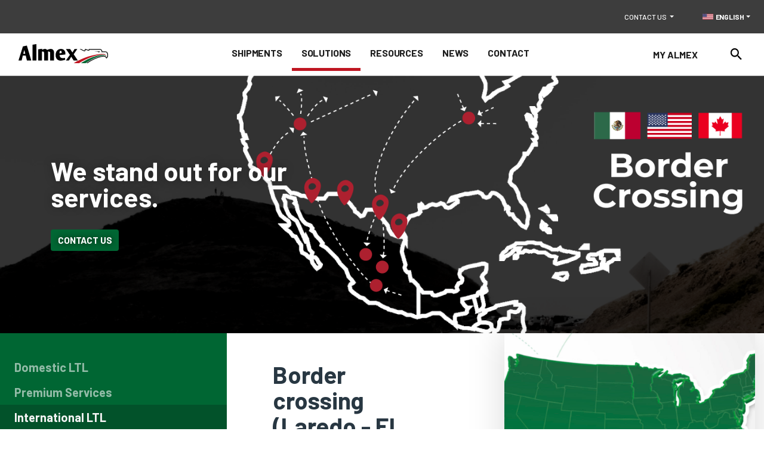

--- FILE ---
content_type: text/html; charset=UTF-8
request_url: https://almex.com.mx/en/solutions/carga-consolidada-internacional-2/
body_size: 20019
content:
<!doctype html>
<html lang="en-US">
  <head>
  <meta charset="utf-8">
  <meta http-equiv="x-ua-compatible" content="ie=edge">
  <meta name="viewport" content="width=device-width, initial-scale=1, shrink-to-fit=no">
  <meta name='robots' content='index, follow, max-image-preview:large, max-snippet:-1, max-video-preview:-1' />
	<style>img:is([sizes="auto" i], [sizes^="auto," i]) { contain-intrinsic-size: 3000px 1500px }</style>
	<link rel="alternate" hreflang="es" href="https://almex.com.mx/soluciones/carga-consolidada-internacional-2/" />
<link rel="alternate" hreflang="en" href="https://almex.com.mx/en/solutions/carga-consolidada-internacional-2/" />
<link rel="alternate" hreflang="x-default" href="https://almex.com.mx/soluciones/carga-consolidada-internacional-2/" />

	<!-- This site is optimized with the Yoast SEO plugin v26.4 - https://yoast.com/wordpress/plugins/seo/ -->
	<title>International Consolidated Loads - Almex</title>
	<link rel="canonical" href="https://almex.com.mx/soluciones/carga-consolidada-internacional-2/" />
	<meta property="og:locale" content="en_US" />
	<meta property="og:type" content="article" />
	<meta property="og:title" content="International Consolidated Loads - Almex" />
	<meta property="og:url" content="https://almex.com.mx/soluciones/carga-consolidada-internacional-2/" />
	<meta property="og:site_name" content="Almex" />
	<meta property="article:publisher" content="https://www.facebook.com/AlmexOficial" />
	<meta property="article:modified_time" content="2021-04-13T22:50:11+00:00" />
	<meta property="og:image" content="https://almex.com.mx/wp-content/uploads/2021/03/Sections_ALMEX_MapaInt-e1615422166330.png" />
	<meta property="og:image:width" content="1601" />
	<meta property="og:image:height" content="601" />
	<meta property="og:image:type" content="image/png" />
	<meta name="twitter:card" content="summary_large_image" />
	<meta name="twitter:site" content="@Almexgrupo" />
	<script type="application/ld+json" class="yoast-schema-graph">{"@context":"https://schema.org","@graph":[{"@type":"WebPage","@id":"https://almex.com.mx/soluciones/carga-consolidada-internacional-2/","url":"https://almex.com.mx/soluciones/carga-consolidada-internacional-2/","name":"International Consolidated Loads - Almex","isPartOf":{"@id":"https://almex.com.mx/#website"},"primaryImageOfPage":{"@id":"https://almex.com.mx/soluciones/carga-consolidada-internacional-2/#primaryimage"},"image":{"@id":"https://almex.com.mx/soluciones/carga-consolidada-internacional-2/#primaryimage"},"thumbnailUrl":"https://almex.com.mx/wp-content/uploads/2021/03/Sections_ALMEX_MapaInt-e1615422166330.png","datePublished":"2021-02-25T02:07:11+00:00","dateModified":"2021-04-13T22:50:11+00:00","breadcrumb":{"@id":"https://almex.com.mx/soluciones/carga-consolidada-internacional-2/#breadcrumb"},"inLanguage":"en-US","potentialAction":[{"@type":"ReadAction","target":["https://almex.com.mx/soluciones/carga-consolidada-internacional-2/"]}]},{"@type":"ImageObject","inLanguage":"en-US","@id":"https://almex.com.mx/soluciones/carga-consolidada-internacional-2/#primaryimage","url":"https://almex.com.mx/wp-content/uploads/2021/03/Sections_ALMEX_MapaInt-e1615422166330.png","contentUrl":"https://almex.com.mx/wp-content/uploads/2021/03/Sections_ALMEX_MapaInt-e1615422166330.png","width":1601,"height":601},{"@type":"BreadcrumbList","@id":"https://almex.com.mx/soluciones/carga-consolidada-internacional-2/#breadcrumb","itemListElement":[{"@type":"ListItem","position":1,"name":"Portada","item":"https://almex.com.mx/en/"},{"@type":"ListItem","position":2,"name":"Solutions","item":"https://almex.com.mx/en/solutions/"},{"@type":"ListItem","position":3,"name":"International Consolidated Loads"}]},{"@type":"WebSite","@id":"https://almex.com.mx/#website","url":"https://almex.com.mx/","name":"Almex","description":"La logística del éxito","publisher":{"@id":"https://almex.com.mx/#organization"},"potentialAction":[{"@type":"SearchAction","target":{"@type":"EntryPoint","urlTemplate":"https://almex.com.mx/?s={search_term_string}"},"query-input":{"@type":"PropertyValueSpecification","valueRequired":true,"valueName":"search_term_string"}}],"inLanguage":"en-US"},{"@type":"Organization","@id":"https://almex.com.mx/#organization","name":"Almex","url":"https://almex.com.mx/","logo":{"@type":"ImageObject","inLanguage":"en-US","@id":"https://almex.com.mx/#/schema/logo/image/","url":"https://almex.com.mx/wp-content/uploads/2021/02/almex-video-poster.png","contentUrl":"https://almex.com.mx/wp-content/uploads/2021/02/almex-video-poster.png","width":5116,"height":2838,"caption":"Almex"},"image":{"@id":"https://almex.com.mx/#/schema/logo/image/"},"sameAs":["https://www.facebook.com/AlmexOficial","https://x.com/Almexgrupo","https://www.instagram.com/almexsocialmedia/","https://www.linkedin.com/company/grupo-almex/"]}]}</script>
	<!-- / Yoast SEO plugin. -->


<link rel='dns-prefetch' href='//maps.googleapis.com' />
<link rel='dns-prefetch' href='//www.google.com' />
<link rel='dns-prefetch' href='//www.googletagmanager.com' />
<script type="text/javascript">
/* <![CDATA[ */
window._wpemojiSettings = {"baseUrl":"https:\/\/s.w.org\/images\/core\/emoji\/16.0.1\/72x72\/","ext":".png","svgUrl":"https:\/\/s.w.org\/images\/core\/emoji\/16.0.1\/svg\/","svgExt":".svg","source":{"concatemoji":"https:\/\/almex.com.mx\/wp-includes\/js\/wp-emoji-release.min.js?ver=6.8.3"}};
/*! This file is auto-generated */
!function(s,n){var o,i,e;function c(e){try{var t={supportTests:e,timestamp:(new Date).valueOf()};sessionStorage.setItem(o,JSON.stringify(t))}catch(e){}}function p(e,t,n){e.clearRect(0,0,e.canvas.width,e.canvas.height),e.fillText(t,0,0);var t=new Uint32Array(e.getImageData(0,0,e.canvas.width,e.canvas.height).data),a=(e.clearRect(0,0,e.canvas.width,e.canvas.height),e.fillText(n,0,0),new Uint32Array(e.getImageData(0,0,e.canvas.width,e.canvas.height).data));return t.every(function(e,t){return e===a[t]})}function u(e,t){e.clearRect(0,0,e.canvas.width,e.canvas.height),e.fillText(t,0,0);for(var n=e.getImageData(16,16,1,1),a=0;a<n.data.length;a++)if(0!==n.data[a])return!1;return!0}function f(e,t,n,a){switch(t){case"flag":return n(e,"\ud83c\udff3\ufe0f\u200d\u26a7\ufe0f","\ud83c\udff3\ufe0f\u200b\u26a7\ufe0f")?!1:!n(e,"\ud83c\udde8\ud83c\uddf6","\ud83c\udde8\u200b\ud83c\uddf6")&&!n(e,"\ud83c\udff4\udb40\udc67\udb40\udc62\udb40\udc65\udb40\udc6e\udb40\udc67\udb40\udc7f","\ud83c\udff4\u200b\udb40\udc67\u200b\udb40\udc62\u200b\udb40\udc65\u200b\udb40\udc6e\u200b\udb40\udc67\u200b\udb40\udc7f");case"emoji":return!a(e,"\ud83e\udedf")}return!1}function g(e,t,n,a){var r="undefined"!=typeof WorkerGlobalScope&&self instanceof WorkerGlobalScope?new OffscreenCanvas(300,150):s.createElement("canvas"),o=r.getContext("2d",{willReadFrequently:!0}),i=(o.textBaseline="top",o.font="600 32px Arial",{});return e.forEach(function(e){i[e]=t(o,e,n,a)}),i}function t(e){var t=s.createElement("script");t.src=e,t.defer=!0,s.head.appendChild(t)}"undefined"!=typeof Promise&&(o="wpEmojiSettingsSupports",i=["flag","emoji"],n.supports={everything:!0,everythingExceptFlag:!0},e=new Promise(function(e){s.addEventListener("DOMContentLoaded",e,{once:!0})}),new Promise(function(t){var n=function(){try{var e=JSON.parse(sessionStorage.getItem(o));if("object"==typeof e&&"number"==typeof e.timestamp&&(new Date).valueOf()<e.timestamp+604800&&"object"==typeof e.supportTests)return e.supportTests}catch(e){}return null}();if(!n){if("undefined"!=typeof Worker&&"undefined"!=typeof OffscreenCanvas&&"undefined"!=typeof URL&&URL.createObjectURL&&"undefined"!=typeof Blob)try{var e="postMessage("+g.toString()+"("+[JSON.stringify(i),f.toString(),p.toString(),u.toString()].join(",")+"));",a=new Blob([e],{type:"text/javascript"}),r=new Worker(URL.createObjectURL(a),{name:"wpTestEmojiSupports"});return void(r.onmessage=function(e){c(n=e.data),r.terminate(),t(n)})}catch(e){}c(n=g(i,f,p,u))}t(n)}).then(function(e){for(var t in e)n.supports[t]=e[t],n.supports.everything=n.supports.everything&&n.supports[t],"flag"!==t&&(n.supports.everythingExceptFlag=n.supports.everythingExceptFlag&&n.supports[t]);n.supports.everythingExceptFlag=n.supports.everythingExceptFlag&&!n.supports.flag,n.DOMReady=!1,n.readyCallback=function(){n.DOMReady=!0}}).then(function(){return e}).then(function(){var e;n.supports.everything||(n.readyCallback(),(e=n.source||{}).concatemoji?t(e.concatemoji):e.wpemoji&&e.twemoji&&(t(e.twemoji),t(e.wpemoji)))}))}((window,document),window._wpemojiSettings);
/* ]]> */
</script>
<style id='wp-emoji-styles-inline-css' type='text/css'>

	img.wp-smiley, img.emoji {
		display: inline !important;
		border: none !important;
		box-shadow: none !important;
		height: 1em !important;
		width: 1em !important;
		margin: 0 0.07em !important;
		vertical-align: -0.1em !important;
		background: none !important;
		padding: 0 !important;
	}
</style>
<link rel='stylesheet' id='wp-block-library-css' href='https://almex.com.mx/wp-includes/css/dist/block-library/style.min.css?ver=6.8.3' type='text/css' media='all' />
<style id='global-styles-inline-css' type='text/css'>
:root{--wp--preset--aspect-ratio--square: 1;--wp--preset--aspect-ratio--4-3: 4/3;--wp--preset--aspect-ratio--3-4: 3/4;--wp--preset--aspect-ratio--3-2: 3/2;--wp--preset--aspect-ratio--2-3: 2/3;--wp--preset--aspect-ratio--16-9: 16/9;--wp--preset--aspect-ratio--9-16: 9/16;--wp--preset--color--black: #000000;--wp--preset--color--cyan-bluish-gray: #abb8c3;--wp--preset--color--white: #ffffff;--wp--preset--color--pale-pink: #f78da7;--wp--preset--color--vivid-red: #cf2e2e;--wp--preset--color--luminous-vivid-orange: #ff6900;--wp--preset--color--luminous-vivid-amber: #fcb900;--wp--preset--color--light-green-cyan: #7bdcb5;--wp--preset--color--vivid-green-cyan: #00d084;--wp--preset--color--pale-cyan-blue: #8ed1fc;--wp--preset--color--vivid-cyan-blue: #0693e3;--wp--preset--color--vivid-purple: #9b51e0;--wp--preset--gradient--vivid-cyan-blue-to-vivid-purple: linear-gradient(135deg,rgba(6,147,227,1) 0%,rgb(155,81,224) 100%);--wp--preset--gradient--light-green-cyan-to-vivid-green-cyan: linear-gradient(135deg,rgb(122,220,180) 0%,rgb(0,208,130) 100%);--wp--preset--gradient--luminous-vivid-amber-to-luminous-vivid-orange: linear-gradient(135deg,rgba(252,185,0,1) 0%,rgba(255,105,0,1) 100%);--wp--preset--gradient--luminous-vivid-orange-to-vivid-red: linear-gradient(135deg,rgba(255,105,0,1) 0%,rgb(207,46,46) 100%);--wp--preset--gradient--very-light-gray-to-cyan-bluish-gray: linear-gradient(135deg,rgb(238,238,238) 0%,rgb(169,184,195) 100%);--wp--preset--gradient--cool-to-warm-spectrum: linear-gradient(135deg,rgb(74,234,220) 0%,rgb(151,120,209) 20%,rgb(207,42,186) 40%,rgb(238,44,130) 60%,rgb(251,105,98) 80%,rgb(254,248,76) 100%);--wp--preset--gradient--blush-light-purple: linear-gradient(135deg,rgb(255,206,236) 0%,rgb(152,150,240) 100%);--wp--preset--gradient--blush-bordeaux: linear-gradient(135deg,rgb(254,205,165) 0%,rgb(254,45,45) 50%,rgb(107,0,62) 100%);--wp--preset--gradient--luminous-dusk: linear-gradient(135deg,rgb(255,203,112) 0%,rgb(199,81,192) 50%,rgb(65,88,208) 100%);--wp--preset--gradient--pale-ocean: linear-gradient(135deg,rgb(255,245,203) 0%,rgb(182,227,212) 50%,rgb(51,167,181) 100%);--wp--preset--gradient--electric-grass: linear-gradient(135deg,rgb(202,248,128) 0%,rgb(113,206,126) 100%);--wp--preset--gradient--midnight: linear-gradient(135deg,rgb(2,3,129) 0%,rgb(40,116,252) 100%);--wp--preset--font-size--small: 13px;--wp--preset--font-size--medium: 20px;--wp--preset--font-size--large: 36px;--wp--preset--font-size--x-large: 42px;--wp--preset--spacing--20: 0.44rem;--wp--preset--spacing--30: 0.67rem;--wp--preset--spacing--40: 1rem;--wp--preset--spacing--50: 1.5rem;--wp--preset--spacing--60: 2.25rem;--wp--preset--spacing--70: 3.38rem;--wp--preset--spacing--80: 5.06rem;--wp--preset--shadow--natural: 6px 6px 9px rgba(0, 0, 0, 0.2);--wp--preset--shadow--deep: 12px 12px 50px rgba(0, 0, 0, 0.4);--wp--preset--shadow--sharp: 6px 6px 0px rgba(0, 0, 0, 0.2);--wp--preset--shadow--outlined: 6px 6px 0px -3px rgba(255, 255, 255, 1), 6px 6px rgba(0, 0, 0, 1);--wp--preset--shadow--crisp: 6px 6px 0px rgba(0, 0, 0, 1);}:where(body) { margin: 0; }.wp-site-blocks > .alignleft { float: left; margin-right: 2em; }.wp-site-blocks > .alignright { float: right; margin-left: 2em; }.wp-site-blocks > .aligncenter { justify-content: center; margin-left: auto; margin-right: auto; }:where(.is-layout-flex){gap: 0.5em;}:where(.is-layout-grid){gap: 0.5em;}.is-layout-flow > .alignleft{float: left;margin-inline-start: 0;margin-inline-end: 2em;}.is-layout-flow > .alignright{float: right;margin-inline-start: 2em;margin-inline-end: 0;}.is-layout-flow > .aligncenter{margin-left: auto !important;margin-right: auto !important;}.is-layout-constrained > .alignleft{float: left;margin-inline-start: 0;margin-inline-end: 2em;}.is-layout-constrained > .alignright{float: right;margin-inline-start: 2em;margin-inline-end: 0;}.is-layout-constrained > .aligncenter{margin-left: auto !important;margin-right: auto !important;}.is-layout-constrained > :where(:not(.alignleft):not(.alignright):not(.alignfull)){margin-left: auto !important;margin-right: auto !important;}body .is-layout-flex{display: flex;}.is-layout-flex{flex-wrap: wrap;align-items: center;}.is-layout-flex > :is(*, div){margin: 0;}body .is-layout-grid{display: grid;}.is-layout-grid > :is(*, div){margin: 0;}body{padding-top: 0px;padding-right: 0px;padding-bottom: 0px;padding-left: 0px;}a:where(:not(.wp-element-button)){text-decoration: underline;}:root :where(.wp-element-button, .wp-block-button__link){background-color: #32373c;border-width: 0;color: #fff;font-family: inherit;font-size: inherit;line-height: inherit;padding: calc(0.667em + 2px) calc(1.333em + 2px);text-decoration: none;}.has-black-color{color: var(--wp--preset--color--black) !important;}.has-cyan-bluish-gray-color{color: var(--wp--preset--color--cyan-bluish-gray) !important;}.has-white-color{color: var(--wp--preset--color--white) !important;}.has-pale-pink-color{color: var(--wp--preset--color--pale-pink) !important;}.has-vivid-red-color{color: var(--wp--preset--color--vivid-red) !important;}.has-luminous-vivid-orange-color{color: var(--wp--preset--color--luminous-vivid-orange) !important;}.has-luminous-vivid-amber-color{color: var(--wp--preset--color--luminous-vivid-amber) !important;}.has-light-green-cyan-color{color: var(--wp--preset--color--light-green-cyan) !important;}.has-vivid-green-cyan-color{color: var(--wp--preset--color--vivid-green-cyan) !important;}.has-pale-cyan-blue-color{color: var(--wp--preset--color--pale-cyan-blue) !important;}.has-vivid-cyan-blue-color{color: var(--wp--preset--color--vivid-cyan-blue) !important;}.has-vivid-purple-color{color: var(--wp--preset--color--vivid-purple) !important;}.has-black-background-color{background-color: var(--wp--preset--color--black) !important;}.has-cyan-bluish-gray-background-color{background-color: var(--wp--preset--color--cyan-bluish-gray) !important;}.has-white-background-color{background-color: var(--wp--preset--color--white) !important;}.has-pale-pink-background-color{background-color: var(--wp--preset--color--pale-pink) !important;}.has-vivid-red-background-color{background-color: var(--wp--preset--color--vivid-red) !important;}.has-luminous-vivid-orange-background-color{background-color: var(--wp--preset--color--luminous-vivid-orange) !important;}.has-luminous-vivid-amber-background-color{background-color: var(--wp--preset--color--luminous-vivid-amber) !important;}.has-light-green-cyan-background-color{background-color: var(--wp--preset--color--light-green-cyan) !important;}.has-vivid-green-cyan-background-color{background-color: var(--wp--preset--color--vivid-green-cyan) !important;}.has-pale-cyan-blue-background-color{background-color: var(--wp--preset--color--pale-cyan-blue) !important;}.has-vivid-cyan-blue-background-color{background-color: var(--wp--preset--color--vivid-cyan-blue) !important;}.has-vivid-purple-background-color{background-color: var(--wp--preset--color--vivid-purple) !important;}.has-black-border-color{border-color: var(--wp--preset--color--black) !important;}.has-cyan-bluish-gray-border-color{border-color: var(--wp--preset--color--cyan-bluish-gray) !important;}.has-white-border-color{border-color: var(--wp--preset--color--white) !important;}.has-pale-pink-border-color{border-color: var(--wp--preset--color--pale-pink) !important;}.has-vivid-red-border-color{border-color: var(--wp--preset--color--vivid-red) !important;}.has-luminous-vivid-orange-border-color{border-color: var(--wp--preset--color--luminous-vivid-orange) !important;}.has-luminous-vivid-amber-border-color{border-color: var(--wp--preset--color--luminous-vivid-amber) !important;}.has-light-green-cyan-border-color{border-color: var(--wp--preset--color--light-green-cyan) !important;}.has-vivid-green-cyan-border-color{border-color: var(--wp--preset--color--vivid-green-cyan) !important;}.has-pale-cyan-blue-border-color{border-color: var(--wp--preset--color--pale-cyan-blue) !important;}.has-vivid-cyan-blue-border-color{border-color: var(--wp--preset--color--vivid-cyan-blue) !important;}.has-vivid-purple-border-color{border-color: var(--wp--preset--color--vivid-purple) !important;}.has-vivid-cyan-blue-to-vivid-purple-gradient-background{background: var(--wp--preset--gradient--vivid-cyan-blue-to-vivid-purple) !important;}.has-light-green-cyan-to-vivid-green-cyan-gradient-background{background: var(--wp--preset--gradient--light-green-cyan-to-vivid-green-cyan) !important;}.has-luminous-vivid-amber-to-luminous-vivid-orange-gradient-background{background: var(--wp--preset--gradient--luminous-vivid-amber-to-luminous-vivid-orange) !important;}.has-luminous-vivid-orange-to-vivid-red-gradient-background{background: var(--wp--preset--gradient--luminous-vivid-orange-to-vivid-red) !important;}.has-very-light-gray-to-cyan-bluish-gray-gradient-background{background: var(--wp--preset--gradient--very-light-gray-to-cyan-bluish-gray) !important;}.has-cool-to-warm-spectrum-gradient-background{background: var(--wp--preset--gradient--cool-to-warm-spectrum) !important;}.has-blush-light-purple-gradient-background{background: var(--wp--preset--gradient--blush-light-purple) !important;}.has-blush-bordeaux-gradient-background{background: var(--wp--preset--gradient--blush-bordeaux) !important;}.has-luminous-dusk-gradient-background{background: var(--wp--preset--gradient--luminous-dusk) !important;}.has-pale-ocean-gradient-background{background: var(--wp--preset--gradient--pale-ocean) !important;}.has-electric-grass-gradient-background{background: var(--wp--preset--gradient--electric-grass) !important;}.has-midnight-gradient-background{background: var(--wp--preset--gradient--midnight) !important;}.has-small-font-size{font-size: var(--wp--preset--font-size--small) !important;}.has-medium-font-size{font-size: var(--wp--preset--font-size--medium) !important;}.has-large-font-size{font-size: var(--wp--preset--font-size--large) !important;}.has-x-large-font-size{font-size: var(--wp--preset--font-size--x-large) !important;}
:where(.wp-block-post-template.is-layout-flex){gap: 1.25em;}:where(.wp-block-post-template.is-layout-grid){gap: 1.25em;}
:where(.wp-block-columns.is-layout-flex){gap: 2em;}:where(.wp-block-columns.is-layout-grid){gap: 2em;}
:root :where(.wp-block-pullquote){font-size: 1.5em;line-height: 1.6;}
</style>
<link rel='stylesheet' id='wpml-blocks-css' href='https://almex.com.mx/wp-content/plugins/sitepress-multilingual-cms/dist/css/blocks/styles.css?ver=4.6.11' type='text/css' media='all' />
<link rel='stylesheet' id='contact-form-7-css' href='https://almex.com.mx/wp-content/plugins/contact-form-7/includes/css/styles.css?ver=6.1.4' type='text/css' media='all' />
<link rel='stylesheet' id='wpml-menu-item-0-css' href='https://almex.com.mx/wp-content/plugins/sitepress-multilingual-cms/templates/language-switchers/menu-item/style.min.css?ver=1' type='text/css' media='all' />
<link rel='stylesheet' id='cms-navigation-style-base-css' href='https://almex.com.mx/wp-content/plugins/wpml-cms-nav/res/css/cms-navigation-base.css?ver=1.5.5' type='text/css' media='screen' />
<link rel='stylesheet' id='cms-navigation-style-css' href='https://almex.com.mx/wp-content/plugins/wpml-cms-nav/res/css/cms-navigation.css?ver=1.5.5' type='text/css' media='screen' />
<link rel='stylesheet' id='sage/main.css-css' href='https://almex.com.mx/wp-content/themes/almex-theme/dist/styles/main_4f0191f5.css' type='text/css' media='all' />
<script type="text/javascript" src="https://maps.googleapis.com/maps/api/js?key=AIzaSyBGBQBudd9kNH3F9wuJhQhHYHiM_uQDT6w&amp;ver=3" id="googlemaps-js"></script>
<script type="text/javascript" src="https://almex.com.mx/wp-includes/js/jquery/jquery.min.js?ver=3.7.1" id="jquery-core-js"></script>
<script type="text/javascript" src="https://almex.com.mx/wp-includes/js/jquery/jquery-migrate.min.js?ver=3.4.1" id="jquery-migrate-js"></script>
<link rel="https://api.w.org/" href="https://almex.com.mx/en/wp-json/" /><link rel="alternate" title="JSON" type="application/json" href="https://almex.com.mx/en/wp-json/wp/v2/pages/1291" /><link rel="EditURI" type="application/rsd+xml" title="RSD" href="https://almex.com.mx/xmlrpc.php?rsd" />
<link rel='shortlink' href='https://almex.com.mx/en/?p=1291' />
<link rel="alternate" title="oEmbed (JSON)" type="application/json+oembed" href="https://almex.com.mx/en/wp-json/oembed/1.0/embed?url=https%3A%2F%2Falmex.com.mx%2Fen%2Fsolutions%2Fcarga-consolidada-internacional-2%2F" />
<link rel="alternate" title="oEmbed (XML)" type="text/xml+oembed" href="https://almex.com.mx/en/wp-json/oembed/1.0/embed?url=https%3A%2F%2Falmex.com.mx%2Fen%2Fsolutions%2Fcarga-consolidada-internacional-2%2F&#038;format=xml" />
<meta name="generator" content="WPML ver:4.6.11 stt:1,2;" />
<meta name="generator" content="Site Kit by Google 1.167.0" />    <script>
    function almex_recaptcha(token) {
        var submitButton = document.querySelector('#sfContactForm');
        submitButton.removeAttribute('disabled');
    }
    window.almex_recaptcha = almex_recaptcha;

    function getParameterByName(name, url = window.location.href) {
        name = name.replace(/[\[\]]/g, '\\$&');
        var regex = new RegExp('[?&]' + name + '(=([^&#]*)|&|#|$)'),
            results = regex.exec(url);
        if (!results) return null;
        if (!results[2]) return '';
        return decodeURIComponent(results[2].replace(/\+/g, ' '));
    }

    if (document.readyState === 'complete' || (document.readyState !== 'loading' && !document.documentElement.doScroll)) {
        var isSent = getParameterByName('contactStatus');
        setTimeout(function(){
            if (isSent === 'sent') {
                alert('Gracias por contactarnos, tu solicitud ha sido enviada.');
            }
        }, 750);
      } else {
        var isSent = getParameterByName('contactStatus');
        document.addEventListener('DOMContentLoaded', function(){
            setTimeout(function(){
                if (isSent === 'sent') {
                    alert('Gracias por contactarnos, tu solicitud ha sido enviada.');
                }
            }, 750);
        });
      }
    </script>
    
<!-- Google Tag Manager snippet added by Site Kit -->
<script type="text/javascript">
/* <![CDATA[ */

			( function( w, d, s, l, i ) {
				w[l] = w[l] || [];
				w[l].push( {'gtm.start': new Date().getTime(), event: 'gtm.js'} );
				var f = d.getElementsByTagName( s )[0],
					j = d.createElement( s ), dl = l != 'dataLayer' ? '&l=' + l : '';
				j.async = true;
				j.src = 'https://www.googletagmanager.com/gtm.js?id=' + i + dl;
				f.parentNode.insertBefore( j, f );
			} )( window, document, 'script', 'dataLayer', 'GTM-M58ZHM3' );
			
/* ]]> */
</script>

<!-- End Google Tag Manager snippet added by Site Kit -->
</head>
  <body data-rsssl=1 class="wp-singular page-template page-template-template-sidebar template-sidebar page page-id-1291 page-child parent-pageid-1498 wp-theme-almex-themeresources carga-consolidada-internacional-2 app-data index-data singular-data page-data page-1291-data page-carga-consolidada-internacional-2-data template-sidebar-data">
    <div id="app">
            <header class="banner">
  <div
  is="notifications-almex"
  :attr="{&quot;title&quot;:&quot;&quot;,&quot;notification_id&quot;:&quot;ndik3azhd8ilxoviaw0&quot;,&quot;paragraph&quot;:&quot;S\u00edguenos en nuestra \u00fanica cuenta oficial de Facebook:&quot;,&quot;link_text&quot;:&quot;@AlmexOficial&quot;,&quot;link&quot;:&quot;https:\/\/www.facebook.com\/AlmexOficial&quot;,&quot;color&quot;:&quot;rgba(238,223,94,1)&quot;,&quot;status&quot;:&quot;1&quot;}"
  inline-template>
  <div>
    <div
      :class="{ 'd-block': show }"
      v-for="(notification, $index) in getAllNotifications" :key="$index"
      class="notificacions-almex debug-1235"
      :style="{'background': notification.color}"
    >
      <div v-if="notification.show" class="notificacions-almex-content" >
        <span @click.prevent="onClose(notification)"></span>
        <h3>{{ notification.title }}</h3>
        <p>{{ notification.message }} <a :href=notification.page_link>{{ notification.link_message }}</a></p>
      </div>
    </div>
  </div>
</div>

  
  <div class="pre-header">
    <div class="container-fluid">
      <div class="row">
        <div class="col-12 col-sm-6">
          <p class="d-flex align-items-sm-center justify-content-sm-start"><span class="d-none d-md-block"></span></p>
        </div>
        <div class="col-12 col-sm-6 d-flex align-items-sm-center justify-content-sm-end">
          
                      <div class="btn-group">
              <a
                class="btn btn-link dropdown-toggle"
                data-toggle="dropdown">
                CONTACT US              </a>
              <div class="dropdown-menu dropdown-menu-right">
                                                      <a
                      href="https://wa.me/528159984200?text=Hola%2C%20ALMEX%20"
                      target="_blank"
                      class="dropdown-item whatsapp">Whatsapp</a>
                                                                        <a
                      href="tel:8159984200"
                      target=""
                      class="dropdown-item phone">Call</a>
                                                                        <a
                      href="https://m.me/AlmexOficial/"
                      target="_blank"
                      class="dropdown-item messenger">Messenger</a>
                                                                        <a
                      href="#"
                      target=""
                      class="dropdown-item messenger">M – F: 8:30 AM – 6:30 PM (GMT-5)  S: 9:00 – 1:00 PM (GMT-5)</a>
                                                                        <a
                      href="#"
                      target=""
                      class="dropdown-item ">Phone number: +52 81 5998 4200</a>
                                                  <div class="d-flex menu-footer">
                                  </div>
              </div>
            </div>
                    
          <div class="menu-idioma-ingles-container"><ul id="menu-idioma-ingles" class="navbar-nav language-almex"><li id="menu-item-wpml-ls-65-en" class="menu-item wpml-ls-slot-65 wpml-ls-item wpml-ls-item-en wpml-ls-current-language wpml-ls-menu-item wpml-ls-last-item menu-item-type-wpml_ls_menu_item menu-item-object-wpml_ls_menu_item menu-item-has-children menu-item-wpml-ls-65-en nav-item dropdown"><a title="English" href="https://almex.com.mx/en/solutions/carga-consolidada-internacional-2/" class="nav-link dropdown-toggle" data-toggle="dropdown" aria-haspopup="true" aria-expanded="false"><img
            class="wpml-ls-flag"
            src="https://almex.com.mx/wp-content/uploads/flags/Flag_of_the_United_States.svg"
            alt=""
            width=18
            height=12
    /><span class="wpml-ls-display">English</span></a>
<div class="dropdown-menu"><div class="menu-texture"></div>
<a title="Spanish" href="https://almex.com.mx/soluciones/carga-consolidada-internacional-2/" class="menu-item dropdown-item"><img
            class="wpml-ls-flag"
            src="https://almex.com.mx/wp-content/uploads/flags/Bandera-de-México.png"
            alt=""
            width=18
            height=12
    /><span class="wpml-ls-display">Spanish</span></a></div>
</li>
</ul></div>
        </div>
      </div>
    </div>

  </div>
  

  <div class="container-fluid">
    <nav class="navbar navbar-expand-lg">
      <a class="navbar-brand navbar-brand text-dark font-weight-bold" href="https://almex.com.mx/en/">
        <div class="logo"></div>
      </a>

      <button
        type="button"
        data-toggle="collapse"
        data-target="#navbarSupportedContent"
        aria-controls="navbarSupportedContent"
        aria-expanded="false"
        aria-label="Toggle navigation"
        class="navbar-toggler">
        <span class="icon navbar-toggler-icon text-white"></span>
      </button>

      <div
        id="navbarSupportedContent"
        class="collapse navbar-collapse">
                      <div id="mainMenu" class=" m-auto"><ul id="menu-principal-ingles" class="navbar-nav m-auto"><li id="menu-item-1444" class="menu-item menu-item-type-post_type menu-item-object-page menu-item-has-children menu-item-1444 nav-item dropdown"><a href="https://almex.com.mx/en/envios/" class="nav-link dropdown-toggle" data-toggle="dropdown" aria-haspopup="true" aria-expanded="false">Shipments</a>
<div class="dropdown-menu"><div class="menu-texture"></div>
<a href="https://almex.com.mx/en/envios/track-a-shipment/" class=" dropdown-item">Track a Shipment</a><a target="_blank" href="https://apps.almex.com.mx/reportes/login.aspx?app=3&#038;culture=en-us" class=" dropdown-item">Rate Quote</a><a target="_blank" href="https://apps.almex.com.mx/reportes/login.aspx?app=4&#038;culture=en-us" class=" dropdown-item">Pick-up Request</a><a href="https://almex.com.mx/en/envios/tiempos-de-transito/" class=" dropdown-item">Transit Time Calculator</a><a href="https://almex.com.mx/en/envios/" class=" dropdown-item">Our Shipments</a></div>
</li>
<li id="menu-item-1502" class="menu-item menu-item-type-post_type menu-item-object-page current-page-ancestor current-menu-ancestor current-menu-parent current-page-parent current_page_parent current_page_ancestor menu-item-has-children menu-item-1502 nav-item dropdown"><a href="https://almex.com.mx/en/solutions/" class="nav-link dropdown-toggle" data-toggle="dropdown" aria-haspopup="true" aria-expanded="false">Solutions</a>
<div class="dropdown-menu"><div class="menu-texture"></div>
<a href="https://almex.com.mx/en/solutions/carga-consolidada-nacional-2/" class=" dropdown-item">Domestic LTL</a><a href="https://almex.com.mx/en/solutions/servicios-premium/" class=" dropdown-item">Premium Services</a><a href="https://almex.com.mx/en/solutions/carga-consolidada-internacional-2/" class=" dropdown-item active">International LTL</a><a href="https://almex.com.mx/en/solutions/soluciones-logisticas/" class=" dropdown-item">Custom Shipping Logistics</a><a href="https://almex.com.mx/en/solutions/entregas-y-recolecciones-en-puertos-y-aeropuertos/" class=" dropdown-item">Pickup and Delivery at Seaports and Airports</a><a href="https://almex.com.mx/en/solutions/servicios-de-primera-y-ultima-milla/" class=" dropdown-item">First and Last Mile Services</a><a href="https://almex.com.mx/en/solutions/tecnologias/" class=" dropdown-item">Technology</a></div>
</li>
<li id="menu-item-1505" class="menu-item menu-item-type-post_type menu-item-object-page menu-item-has-children menu-item-1505 nav-item dropdown"><a href="https://almex.com.mx/en/resources/" class="nav-link dropdown-toggle" data-toggle="dropdown" aria-haspopup="true" aria-expanded="false">Resources</a>
<div class="dropdown-menu"><div class="menu-texture"></div>
<a href="https://almex.com.mx/en/resources/reclamaciones/" class=" dropdown-item">Claims</a><a href="https://almex.com.mx/en/resources/manual-de-embalaje/" class=" dropdown-item">Packaging Manual</a><a href="https://almex.com.mx/en/resources/ajuste-por-combustible/" class=" dropdown-item">Fuel Surcharge</a><a href="https://almex.com.mx/en/resources/preguntas-frecuentes/" class=" dropdown-item">Frequently Asked Questions</a><a href="https://almex.com.mx/en/resources/datos-para-guia/" class=" dropdown-item">Information About Your Shipment</a><a href="https://almex.com.mx/en/resources/articulos-prohibidos/" class=" dropdown-item">Hauling Exclusions</a></div>
</li>
<li id="menu-item-1463" class="menu-item menu-item-type-post_type menu-item-object-page menu-item-1463 nav-item"><a href="https://almex.com.mx/en/blog/" class="nav-link">News</a></li>
<li id="menu-item-1464" class="menu-item menu-item-type-post_type menu-item-object-page menu-item-1464 nav-item"><a href="https://almex.com.mx/en/contacto/" class="nav-link">Contact</a></li>
</ul></div>
          
          <div class="search-content">
            <ul class="navbar-nav ml-auto mr-0">
              <li class="menu-item menu-item-type-post_type menu-item-object-page nav-item">
                <div class="">
                                     <a
                    class="nav-link "
                    target=""
                    href="https://almex.com.mx/en/mi-almex/">
                    My Almex
                  </a>
                                  </div>
              </li>
              <li
                class="d-none d-md-block menu-item menu-item-type-post_type menu-item-object-page nav-item d-md-flex align-items-center">
                <div
  id="search-content"
  class="search-form d-none">
  <form action="/" method="get">
    <span class="icon search color-white"></span>
    <input
      type="text"
      name="s"
      class="form-control"
      id="search"
      placeholder="Search"
      value="" />
      <a
        href="#"
        onclick="(function(element, event) {
          jQuery('#search-content').addClass('d-none');
          jQuery('#search').val('');
          return false;
          })(this, event);return false;"
        class="close-icon">
      </a>
  </form>
</div>

                <a
                  class=""
                  onclick="(function(element, event) {
                    jQuery('#search-content').removeClass('d-none').fadeIn('slow');
                    return false;
                  })(this, event);return false;"
                  href="http://"></a>
              </li>
            </ul>
          </div>
      </div>
    </nav>
  </div>
</header>
      <div class="wrap" role="document">
        <div class="content">
          <main class="main" >
                   <div
  is="hero-almex"
  :id="'21271708936976dadbc731f'"
  :title="' We stand out for our services.'"
  :button="'CONTACT US'"
  :link="'https://almex.com.mx/contacto/'"
  :position="'center'"
  :media-url="'https://almex.com.mx/wp-content/uploads/2021/03/Sections_ALMEX_MapaInt-e1615422166330.png'"
  inline-template>
  <div
    :id="id"
    class="template-promotions">
    <div
      :style="{
        'background-position': position,
        'background-image': 'url('+ mediaUrl +')'
      }"
      class="hero-almex-content">
      <div class="container h-100">
        <div class="row h-100 justify-content-center align-items-center">
          <div class="col-12">
            <div class="hero-almex-caption">
              <h1 v-if="title">{{ title }}</h1>
              <a
                v-if="button"
                class="btn btn-primary"
                :href="link">{{ button }}</a>
            </div>
          </div>
        </div>
      </div>
    </div>
  </div>
</div>

    <div class="template-sidebar-content">
      <div
  is="sidebar-menu-almex"
  :id="74"
  :page-id="1291"
  :items="{&quot;success&quot;:true,&quot;data&quot;:[{&quot;ID&quot;:1475,&quot;post_author&quot;:&quot;11&quot;,&quot;post_date&quot;:&quot;2021-04-11 23:10:52&quot;,&quot;post_date_gmt&quot;:&quot;2021-04-11 23:10:52&quot;,&quot;post_content&quot;:&quot;&quot;,&quot;post_title&quot;:&quot;Domestic LTL&quot;,&quot;post_excerpt&quot;:&quot;&quot;,&quot;post_status&quot;:&quot;publish&quot;,&quot;comment_status&quot;:&quot;closed&quot;,&quot;ping_status&quot;:&quot;closed&quot;,&quot;post_password&quot;:&quot;&quot;,&quot;post_name&quot;:&quot;1475&quot;,&quot;to_ping&quot;:&quot;&quot;,&quot;pinged&quot;:&quot;&quot;,&quot;post_modified&quot;:&quot;2021-04-19 21:56:37&quot;,&quot;post_modified_gmt&quot;:&quot;2021-04-19 21:56:37&quot;,&quot;post_content_filtered&quot;:&quot;&quot;,&quot;post_parent&quot;:1498,&quot;guid&quot;:&quot;https:\/\/almex.com.mx\/1475\/&quot;,&quot;menu_order&quot;:1,&quot;post_type&quot;:&quot;nav_menu_item&quot;,&quot;post_mime_type&quot;:&quot;&quot;,&quot;comment_count&quot;:&quot;0&quot;,&quot;filter&quot;:&quot;raw&quot;,&quot;db_id&quot;:1475,&quot;menu_item_parent&quot;:&quot;0&quot;,&quot;object_id&quot;:&quot;1298&quot;,&quot;object&quot;:&quot;page&quot;,&quot;type&quot;:&quot;post_type&quot;,&quot;type_label&quot;:&quot;Page&quot;,&quot;url&quot;:&quot;https:\/\/almex.com.mx\/en\/solutions\/carga-consolidada-nacional-2\/&quot;,&quot;title&quot;:&quot;Domestic LTL&quot;,&quot;target&quot;:&quot;&quot;,&quot;attr_title&quot;:&quot;&quot;,&quot;description&quot;:&quot;&quot;,&quot;classes&quot;:[&quot;&quot;],&quot;xfn&quot;:&quot;&quot;},{&quot;ID&quot;:1476,&quot;post_author&quot;:&quot;11&quot;,&quot;post_date&quot;:&quot;2021-04-11 23:10:52&quot;,&quot;post_date_gmt&quot;:&quot;2021-04-11 23:10:52&quot;,&quot;post_content&quot;:&quot; &quot;,&quot;post_title&quot;:&quot;&quot;,&quot;post_excerpt&quot;:&quot;&quot;,&quot;post_status&quot;:&quot;publish&quot;,&quot;comment_status&quot;:&quot;closed&quot;,&quot;ping_status&quot;:&quot;closed&quot;,&quot;post_password&quot;:&quot;&quot;,&quot;post_name&quot;:&quot;1476&quot;,&quot;to_ping&quot;:&quot;&quot;,&quot;pinged&quot;:&quot;&quot;,&quot;post_modified&quot;:&quot;2021-04-19 21:56:37&quot;,&quot;post_modified_gmt&quot;:&quot;2021-04-19 21:56:37&quot;,&quot;post_content_filtered&quot;:&quot;&quot;,&quot;post_parent&quot;:1498,&quot;guid&quot;:&quot;https:\/\/almex.com.mx\/1476\/&quot;,&quot;menu_order&quot;:2,&quot;post_type&quot;:&quot;nav_menu_item&quot;,&quot;post_mime_type&quot;:&quot;&quot;,&quot;comment_count&quot;:&quot;0&quot;,&quot;filter&quot;:&quot;raw&quot;,&quot;db_id&quot;:1476,&quot;menu_item_parent&quot;:&quot;0&quot;,&quot;object_id&quot;:&quot;1311&quot;,&quot;object&quot;:&quot;page&quot;,&quot;type&quot;:&quot;post_type&quot;,&quot;type_label&quot;:&quot;Page&quot;,&quot;url&quot;:&quot;https:\/\/almex.com.mx\/en\/solutions\/servicios-premium\/&quot;,&quot;title&quot;:&quot;Premium Services&quot;,&quot;target&quot;:&quot;&quot;,&quot;attr_title&quot;:&quot;&quot;,&quot;description&quot;:&quot;&quot;,&quot;classes&quot;:[&quot;&quot;],&quot;xfn&quot;:&quot;&quot;},{&quot;ID&quot;:1477,&quot;post_author&quot;:&quot;11&quot;,&quot;post_date&quot;:&quot;2021-04-11 23:10:52&quot;,&quot;post_date_gmt&quot;:&quot;2021-04-11 23:10:52&quot;,&quot;post_content&quot;:&quot;&quot;,&quot;post_title&quot;:&quot;International LTL&quot;,&quot;post_excerpt&quot;:&quot;&quot;,&quot;post_status&quot;:&quot;publish&quot;,&quot;comment_status&quot;:&quot;closed&quot;,&quot;ping_status&quot;:&quot;closed&quot;,&quot;post_password&quot;:&quot;&quot;,&quot;post_name&quot;:&quot;1477&quot;,&quot;to_ping&quot;:&quot;&quot;,&quot;pinged&quot;:&quot;&quot;,&quot;post_modified&quot;:&quot;2021-04-19 21:56:37&quot;,&quot;post_modified_gmt&quot;:&quot;2021-04-19 21:56:37&quot;,&quot;post_content_filtered&quot;:&quot;&quot;,&quot;post_parent&quot;:1498,&quot;guid&quot;:&quot;https:\/\/almex.com.mx\/1477\/&quot;,&quot;menu_order&quot;:3,&quot;post_type&quot;:&quot;nav_menu_item&quot;,&quot;post_mime_type&quot;:&quot;&quot;,&quot;comment_count&quot;:&quot;0&quot;,&quot;filter&quot;:&quot;raw&quot;,&quot;db_id&quot;:1477,&quot;menu_item_parent&quot;:&quot;0&quot;,&quot;object_id&quot;:&quot;1291&quot;,&quot;object&quot;:&quot;page&quot;,&quot;type&quot;:&quot;post_type&quot;,&quot;type_label&quot;:&quot;Page&quot;,&quot;url&quot;:&quot;https:\/\/almex.com.mx\/en\/solutions\/carga-consolidada-internacional-2\/&quot;,&quot;title&quot;:&quot;International LTL&quot;,&quot;target&quot;:&quot;&quot;,&quot;attr_title&quot;:&quot;&quot;,&quot;description&quot;:&quot;&quot;,&quot;classes&quot;:[&quot;&quot;],&quot;xfn&quot;:&quot;&quot;},{&quot;ID&quot;:1478,&quot;post_author&quot;:&quot;11&quot;,&quot;post_date&quot;:&quot;2021-04-11 23:10:52&quot;,&quot;post_date_gmt&quot;:&quot;2021-04-11 23:10:52&quot;,&quot;post_content&quot;:&quot;&quot;,&quot;post_title&quot;:&quot;Custom Shipping Logistic&quot;,&quot;post_excerpt&quot;:&quot;&quot;,&quot;post_status&quot;:&quot;publish&quot;,&quot;comment_status&quot;:&quot;closed&quot;,&quot;ping_status&quot;:&quot;closed&quot;,&quot;post_password&quot;:&quot;&quot;,&quot;post_name&quot;:&quot;1478&quot;,&quot;to_ping&quot;:&quot;&quot;,&quot;pinged&quot;:&quot;&quot;,&quot;post_modified&quot;:&quot;2021-04-19 21:56:37&quot;,&quot;post_modified_gmt&quot;:&quot;2021-04-19 21:56:37&quot;,&quot;post_content_filtered&quot;:&quot;&quot;,&quot;post_parent&quot;:1498,&quot;guid&quot;:&quot;https:\/\/almex.com.mx\/1478\/&quot;,&quot;menu_order&quot;:4,&quot;post_type&quot;:&quot;nav_menu_item&quot;,&quot;post_mime_type&quot;:&quot;&quot;,&quot;comment_count&quot;:&quot;0&quot;,&quot;filter&quot;:&quot;raw&quot;,&quot;db_id&quot;:1478,&quot;menu_item_parent&quot;:&quot;0&quot;,&quot;object_id&quot;:&quot;1314&quot;,&quot;object&quot;:&quot;page&quot;,&quot;type&quot;:&quot;post_type&quot;,&quot;type_label&quot;:&quot;Page&quot;,&quot;url&quot;:&quot;https:\/\/almex.com.mx\/en\/solutions\/soluciones-logisticas\/&quot;,&quot;title&quot;:&quot;Custom Shipping Logistic&quot;,&quot;target&quot;:&quot;&quot;,&quot;attr_title&quot;:&quot;&quot;,&quot;description&quot;:&quot;&quot;,&quot;classes&quot;:[&quot;&quot;],&quot;xfn&quot;:&quot;&quot;},{&quot;ID&quot;:1479,&quot;post_author&quot;:&quot;11&quot;,&quot;post_date&quot;:&quot;2021-04-11 23:10:52&quot;,&quot;post_date_gmt&quot;:&quot;2021-04-11 23:10:52&quot;,&quot;post_content&quot;:&quot;&quot;,&quot;post_title&quot;:&quot;Pickup and Delivery at Seaports and Airports&quot;,&quot;post_excerpt&quot;:&quot;&quot;,&quot;post_status&quot;:&quot;publish&quot;,&quot;comment_status&quot;:&quot;closed&quot;,&quot;ping_status&quot;:&quot;closed&quot;,&quot;post_password&quot;:&quot;&quot;,&quot;post_name&quot;:&quot;1479&quot;,&quot;to_ping&quot;:&quot;&quot;,&quot;pinged&quot;:&quot;&quot;,&quot;post_modified&quot;:&quot;2021-04-19 21:56:37&quot;,&quot;post_modified_gmt&quot;:&quot;2021-04-19 21:56:37&quot;,&quot;post_content_filtered&quot;:&quot;&quot;,&quot;post_parent&quot;:1498,&quot;guid&quot;:&quot;https:\/\/almex.com.mx\/1479\/&quot;,&quot;menu_order&quot;:5,&quot;post_type&quot;:&quot;nav_menu_item&quot;,&quot;post_mime_type&quot;:&quot;&quot;,&quot;comment_count&quot;:&quot;0&quot;,&quot;filter&quot;:&quot;raw&quot;,&quot;db_id&quot;:1479,&quot;menu_item_parent&quot;:&quot;0&quot;,&quot;object_id&quot;:&quot;1303&quot;,&quot;object&quot;:&quot;page&quot;,&quot;type&quot;:&quot;post_type&quot;,&quot;type_label&quot;:&quot;Page&quot;,&quot;url&quot;:&quot;https:\/\/almex.com.mx\/en\/solutions\/entregas-y-recolecciones-en-puertos-y-aeropuertos\/&quot;,&quot;title&quot;:&quot;Pickup and Delivery at Seaports and Airports&quot;,&quot;target&quot;:&quot;&quot;,&quot;attr_title&quot;:&quot;&quot;,&quot;description&quot;:&quot;&quot;,&quot;classes&quot;:[&quot;&quot;],&quot;xfn&quot;:&quot;&quot;},{&quot;ID&quot;:1480,&quot;post_author&quot;:&quot;11&quot;,&quot;post_date&quot;:&quot;2021-04-11 23:10:52&quot;,&quot;post_date_gmt&quot;:&quot;2021-04-11 23:10:52&quot;,&quot;post_content&quot;:&quot; &quot;,&quot;post_title&quot;:&quot;&quot;,&quot;post_excerpt&quot;:&quot;&quot;,&quot;post_status&quot;:&quot;publish&quot;,&quot;comment_status&quot;:&quot;closed&quot;,&quot;ping_status&quot;:&quot;closed&quot;,&quot;post_password&quot;:&quot;&quot;,&quot;post_name&quot;:&quot;1480&quot;,&quot;to_ping&quot;:&quot;&quot;,&quot;pinged&quot;:&quot;&quot;,&quot;post_modified&quot;:&quot;2021-04-19 21:56:37&quot;,&quot;post_modified_gmt&quot;:&quot;2021-04-19 21:56:37&quot;,&quot;post_content_filtered&quot;:&quot;&quot;,&quot;post_parent&quot;:1498,&quot;guid&quot;:&quot;https:\/\/almex.com.mx\/1480\/&quot;,&quot;menu_order&quot;:6,&quot;post_type&quot;:&quot;nav_menu_item&quot;,&quot;post_mime_type&quot;:&quot;&quot;,&quot;comment_count&quot;:&quot;0&quot;,&quot;filter&quot;:&quot;raw&quot;,&quot;db_id&quot;:1480,&quot;menu_item_parent&quot;:&quot;0&quot;,&quot;object_id&quot;:&quot;1308&quot;,&quot;object&quot;:&quot;page&quot;,&quot;type&quot;:&quot;post_type&quot;,&quot;type_label&quot;:&quot;Page&quot;,&quot;url&quot;:&quot;https:\/\/almex.com.mx\/en\/solutions\/servicios-de-primera-y-ultima-milla\/&quot;,&quot;title&quot;:&quot;First and Last Mile Services&quot;,&quot;target&quot;:&quot;&quot;,&quot;attr_title&quot;:&quot;&quot;,&quot;description&quot;:&quot;&quot;,&quot;classes&quot;:[&quot;&quot;],&quot;xfn&quot;:&quot;&quot;},{&quot;ID&quot;:1481,&quot;post_author&quot;:&quot;11&quot;,&quot;post_date&quot;:&quot;2021-04-11 23:10:52&quot;,&quot;post_date_gmt&quot;:&quot;2021-04-11 23:10:52&quot;,&quot;post_content&quot;:&quot;&quot;,&quot;post_title&quot;:&quot;Technology&quot;,&quot;post_excerpt&quot;:&quot;&quot;,&quot;post_status&quot;:&quot;publish&quot;,&quot;comment_status&quot;:&quot;closed&quot;,&quot;ping_status&quot;:&quot;closed&quot;,&quot;post_password&quot;:&quot;&quot;,&quot;post_name&quot;:&quot;1481&quot;,&quot;to_ping&quot;:&quot;&quot;,&quot;pinged&quot;:&quot;&quot;,&quot;post_modified&quot;:&quot;2021-04-19 21:56:37&quot;,&quot;post_modified_gmt&quot;:&quot;2021-04-19 21:56:37&quot;,&quot;post_content_filtered&quot;:&quot;&quot;,&quot;post_parent&quot;:1498,&quot;guid&quot;:&quot;https:\/\/almex.com.mx\/1481\/&quot;,&quot;menu_order&quot;:7,&quot;post_type&quot;:&quot;nav_menu_item&quot;,&quot;post_mime_type&quot;:&quot;&quot;,&quot;comment_count&quot;:&quot;0&quot;,&quot;filter&quot;:&quot;raw&quot;,&quot;db_id&quot;:1481,&quot;menu_item_parent&quot;:&quot;0&quot;,&quot;object_id&quot;:&quot;1316&quot;,&quot;object&quot;:&quot;page&quot;,&quot;type&quot;:&quot;post_type&quot;,&quot;type_label&quot;:&quot;Page&quot;,&quot;url&quot;:&quot;https:\/\/almex.com.mx\/en\/solutions\/tecnologias\/&quot;,&quot;title&quot;:&quot;Technology&quot;,&quot;target&quot;:&quot;&quot;,&quot;attr_title&quot;:&quot;&quot;,&quot;description&quot;:&quot;&quot;,&quot;classes&quot;:[&quot;&quot;],&quot;xfn&quot;:&quot;&quot;}],&quot;message&quot;:&quot;Menu items retrieved successfully.&quot;}"
  inline-template>
  <div class="sidebar-menu">
    
    <div
      :class="{'show': show}"
      class="sidebar">
       
      <ul class="navbar-nav">
        <li
          v-for="item in items.data"
          :key="item.ID"
          :class="{ 'active': (parseInt(pageId) === parseInt(item.object_id)) }"
          class="nav-item">
          <a
            class="nav-link"
            :class="item.classes"
            :target="item.target"
            :href="item.url">
            {{ item.title }}
          </a>
        </li>
      </ul>
    </div>
  </div>
</div>
      <div class="content-wrapper">
        
      <div
  is="services-almex"
  :id="'8691499536976dadbcb8b6'"
  :items="[{&quot;id&quot;:1397,&quot;order&quot;:1,&quot;content&quot;:&quot;&lt;!-- wp:paragraph --&gt;\n&lt;p&gt;Shipments&amp;nbsp;which&amp;nbsp;originate&amp;nbsp;or&amp;nbsp;terminate&amp;nbsp;in border areas&amp;nbsp;are&amp;nbsp;subject to special requirements&amp;nbsp;(to be fulfilled on requesting service):&lt;\/p&gt;\n&lt;!-- \/wp:paragraph --&gt;\n\n&lt;!-- wp:list --&gt;\n&lt;ul&gt;&lt;li&gt;Shipments bound for the border&amp;nbsp;and&amp;nbsp;deposited at&amp;nbsp;a&amp;nbsp;point of sale&amp;nbsp;require&amp;nbsp;an original and a copy of&amp;nbsp;an&amp;nbsp;official identification (voter ID or valid passport), as well as&amp;nbsp;an&amp;nbsp;invoice or remittance note (Articles 29A and 29B&amp;nbsp;of the&amp;nbsp;Mexican Federal&amp;nbsp;Tax&amp;nbsp;Code).&amp;nbsp;&lt;\/li&gt;&lt;li&gt;All customers&amp;nbsp;must declare that&amp;nbsp;their&amp;nbsp;shipment&amp;nbsp;does&amp;nbsp;not&amp;nbsp;contain&amp;nbsp;any&amp;nbsp;of the&amp;nbsp;prohibited articles&amp;nbsp;indicated in&amp;nbsp;the Price List&amp;nbsp;to which they have had access&amp;nbsp;or&amp;nbsp;the&amp;nbsp;Service Contract&amp;nbsp;which they have&amp;nbsp;signed.&amp;nbsp;&lt;\/li&gt;&lt;\/ul&gt;\n&lt;!-- \/wp:list --&gt;\n\n&lt;!-- wp:paragraph --&gt;\n&lt;p&gt;If the truck&amp;nbsp;that&amp;nbsp;transports&amp;nbsp;such&amp;nbsp;shipments is subject to review by the authorities, delivery&amp;nbsp;may&amp;nbsp;be delayed up to 24 hours.&amp;nbsp;All&amp;nbsp;shipments from the border or free zones (including returns)&amp;nbsp;require&amp;nbsp;an original version of the&amp;nbsp;import&amp;nbsp;permit, invoice or remittance note (Articles 29A and 29B&amp;nbsp;of the&amp;nbsp;Mexican Federal&amp;nbsp;Tax&amp;nbsp;Code). The&amp;nbsp;customer&amp;nbsp;is responsible for the&amp;nbsp;release of shipments&amp;nbsp;from the border authorities.&amp;nbsp;If the truck that transports such shipments is subject to review by the authorities, delivery may be delayed up to 24 hours.&amp;nbsp;&lt;\/p&gt;\n&lt;!-- \/wp:paragraph --&gt;&quot;,&quot;date&quot;:&quot;2021-04-11 20:34:49&quot;,&quot;name&quot;:&quot;border-crossing-laredo-el-paso-nogales&quot;,&quot;excerpt&quot;:&quot;Our Mexican operations centers in the main cities on the U.S.A.-Mexico border enable us to offer border-crossing services for LTL and FTL shipments and assure the continuity of our LTL shipment services between Mexico, the United States and Canada.&quot;,&quot;title&quot;:&quot;Border crossing (Laredo - El Paso - Nogales)&quot;,&quot;type&quot;:&quot;services&quot;,&quot;author_id&quot;:&quot;16&quot;,&quot;link&quot;:&quot;https:\/\/almex.com.mx\/en\/services\/border-crossing-laredo-el-paso-nogales\/&quot;,&quot;category&quot;:[],&quot;featured&quot;:&quot;https:\/\/almex.com.mx\/wp-content\/uploads\/2021\/04\/Mapa-con-logo-70-e1629222880450.jpg&quot;,&quot;slogan&quot;:&quot;Shipments from, or to, the border&quot;,&quot;location&quot;:&quot;&quot;,&quot;position&quot;:&quot;&quot;,&quot;quote_now&quot;:&quot;https:\/\/apps.almex.com.mx\/reportes\/login.aspx?app=3&quot;,&quot;quote_now_text&quot;:&quot;RATE QUOTE&quot;,&quot;almex_subtitle&quot;:&quot;&quot;,&quot;almex_link&quot;:&quot;&quot;,&quot;location_id&quot;:&quot;&quot;,&quot;location_pdf&quot;:&quot;&quot;,&quot;author&quot;:{&quot;first_name&quot;:&quot;Adriana&quot;,&quot;last_name&quot;:&quot;Cantu&quot;,&quot;nickname&quot;:&quot;Adriana.Cantu&quot;,&quot;avatar&quot;:&quot;https:\/\/secure.gravatar.com\/avatar\/5b1626b05fc0ade16a6cff65516d71106008f140f15a13d0b14464be1f46ebd8?s=51&amp;d=mm&amp;r=g&quot;}},{&quot;id&quot;:1255,&quot;order&quot;:2,&quot;content&quot;:&quot;&lt;!-- wp:paragraph --&gt;\n&lt;p&gt;We have&amp;nbsp;a strong relationship with all&amp;nbsp;our&amp;nbsp;business partners, enabling&amp;nbsp;us&amp;nbsp;to offer&amp;nbsp;our&amp;nbsp;customers in Mexico the&amp;nbsp;handling&amp;nbsp;and management of their LTL shipments in the U.S.A.&amp;nbsp;&lt;\/p&gt;\n&lt;!-- \/wp:paragraph --&gt;&quot;,&quot;date&quot;:&quot;2021-04-09 06:20:42&quot;,&quot;name&quot;:&quot;ltl-internacional-usa-northbound-southbound&quot;,&quot;excerpt&quot;:&quot;We have a strong relationship with all our business partners, enabling us to operate and provide continuity to your LTL shipments in Mexico, the United States and Canada. &quot;,&quot;title&quot;:&quot;International LTL USA (Northbound-Southbound)&quot;,&quot;type&quot;:&quot;services&quot;,&quot;author_id&quot;:&quot;11&quot;,&quot;link&quot;:&quot;https:\/\/almex.com.mx\/en\/services\/ltl-internacional-usa-northbound-southbound\/&quot;,&quot;category&quot;:[],&quot;featured&quot;:&quot;https:\/\/almex.com.mx\/wp-content\/uploads\/2021\/02\/AdobeStock_71338931-scaled.jpeg&quot;,&quot;slogan&quot;:&quot;&quot;,&quot;location&quot;:&quot;&quot;,&quot;position&quot;:&quot;&quot;,&quot;quote_now&quot;:&quot;https:\/\/apps.almex.com.mx\/reportes\/login.aspx?app=3&quot;,&quot;quote_now_text&quot;:&quot;RATE QUOTE&quot;,&quot;almex_subtitle&quot;:&quot;&quot;,&quot;almex_link&quot;:&quot;&quot;,&quot;location_id&quot;:&quot;&quot;,&quot;location_pdf&quot;:&quot;&quot;,&quot;author&quot;:{&quot;first_name&quot;:&quot;&quot;,&quot;last_name&quot;:&quot;&quot;,&quot;nickname&quot;:&quot;carlos.mata@almex.com.mx&quot;,&quot;avatar&quot;:&quot;https:\/\/secure.gravatar.com\/avatar\/044232dc3b2d28d6174d87cf9c04689c40f30fe352e292f94c8f462143a4c94b?s=51&amp;d=mm&amp;r=g&quot;}},{&quot;id&quot;:1253,&quot;order&quot;:4,&quot;content&quot;:&quot;&lt;!-- wp:paragraph --&gt;\n&lt;p&gt;We have a team dedicated to offering&amp;nbsp;the best&amp;nbsp;alternatives and quotes for your LTL or FTL shipments.&amp;nbsp;&amp;nbsp;&lt;\/p&gt;\n&lt;!-- \/wp:paragraph --&gt;\n\n&lt;!-- wp:paragraph --&gt;\n&lt;p&gt;Thanks to&amp;nbsp;our&amp;nbsp;alliances with&amp;nbsp;strategic commercial partners, we move LTL shipments between Mexico, the United States and&amp;nbsp;Canada.&amp;nbsp;&lt;\/p&gt;\n&lt;!-- \/wp:paragraph --&gt;&quot;,&quot;date&quot;:&quot;2021-04-09 06:17:05&quot;,&quot;name&quot;:&quot;ftl-intra-usa-spot-and-planned&quot;,&quot;excerpt&quot;:&quot;Our extensive carrier base in the United States enables us to offer our customers full truckload services there, so they can find the right option for their shipments. &quot;,&quot;title&quot;:&quot;FTL Intra USA (Spot and Planned)&quot;,&quot;type&quot;:&quot;services&quot;,&quot;author_id&quot;:&quot;11&quot;,&quot;link&quot;:&quot;https:\/\/almex.com.mx\/en\/services\/ftl-intra-usa-spot-and-planned\/&quot;,&quot;category&quot;:[],&quot;featured&quot;:&quot;https:\/\/almex.com.mx\/wp-content\/uploads\/2021\/02\/crucesfronterizos3.png&quot;,&quot;slogan&quot;:&quot;&quot;,&quot;location&quot;:&quot;&quot;,&quot;position&quot;:&quot;&quot;,&quot;quote_now&quot;:&quot;https:\/\/apps.almex.com.mx\/reportes\/login.aspx?app=3&quot;,&quot;quote_now_text&quot;:&quot;RATE QUOTE&quot;,&quot;almex_subtitle&quot;:&quot;&quot;,&quot;almex_link&quot;:&quot;&quot;,&quot;location_id&quot;:&quot;&quot;,&quot;location_pdf&quot;:&quot;&quot;,&quot;author&quot;:{&quot;first_name&quot;:&quot;&quot;,&quot;last_name&quot;:&quot;&quot;,&quot;nickname&quot;:&quot;carlos.mata@almex.com.mx&quot;,&quot;avatar&quot;:&quot;https:\/\/secure.gravatar.com\/avatar\/044232dc3b2d28d6174d87cf9c04689c40f30fe352e292f94c8f462143a4c94b?s=51&amp;d=mm&amp;r=g&quot;}},{&quot;id&quot;:1251,&quot;order&quot;:5,&quot;content&quot;:&quot;&quot;,&quot;date&quot;:&quot;2021-04-09 06:14:20&quot;,&quot;name&quot;:&quot;northbound-consolidations-to-usa-canada&quot;,&quot;excerpt&quot;:&quot;Our extensive network of operations centers throughout Mexico enables us to offer customers our consolidation network and the capacity to configure optimized FTLs to the U.S. and Canada for distribution or door-to-door delivery&quot;,&quot;title&quot;:&quot;Northbound consolidations to USA\/Canada&quot;,&quot;type&quot;:&quot;services&quot;,&quot;author_id&quot;:&quot;11&quot;,&quot;link&quot;:&quot;https:\/\/almex.com.mx\/en\/services\/northbound-consolidations-to-usa-canada\/&quot;,&quot;category&quot;:[],&quot;featured&quot;:&quot;https:\/\/almex.com.mx\/wp-content\/uploads\/2021\/02\/mexico-canada-estados-unidos.png&quot;,&quot;slogan&quot;:&quot;&quot;,&quot;location&quot;:&quot;&quot;,&quot;position&quot;:&quot;&quot;,&quot;quote_now&quot;:&quot;https:\/\/apps.almex.com.mx\/reportes\/login.aspx?app=3&quot;,&quot;quote_now_text&quot;:&quot;RATE QUOTE&quot;,&quot;almex_subtitle&quot;:&quot;&quot;,&quot;almex_link&quot;:&quot;&quot;,&quot;location_id&quot;:&quot;&quot;,&quot;location_pdf&quot;:&quot;&quot;,&quot;author&quot;:{&quot;first_name&quot;:&quot;&quot;,&quot;last_name&quot;:&quot;&quot;,&quot;nickname&quot;:&quot;carlos.mata@almex.com.mx&quot;,&quot;avatar&quot;:&quot;https:\/\/secure.gravatar.com\/avatar\/044232dc3b2d28d6174d87cf9c04689c40f30fe352e292f94c8f462143a4c94b?s=51&amp;d=mm&amp;r=g&quot;}}]"
  inline-template>
  <div class="services">
      
      <div>
        <featured-post-almex
          v-for="(service, $index) in items"
          :key="$index"
          :id="service.id"
          :side="($index%2)"
          :page="service"
          :readmore="true"
          position="'center'"
          inline-template>
          <div class="featured-post">
  <div class="container-fluid">
    <div class="d-flex flex-row flex-sm- row-reverse">
      <div
        v-if="side"
        class="col-12 col-sm-6 pl-lg-0">
        <div
          v-if="page &#038;&#038; page.featured"
          :style="{'background-image': 'url('+ page.featured +')'}"
          class="featured-image"></div>
      </div>

        <div
          v-if="page"
          class="col-12 col-sm-6">
          <div class="container h-100">
              <div class="row h-100">
                  <div class="col-12 col-sm-12 col-lg-10">
                      <div class="heading">
                          <h3
                            :class="{ 'm': page.slogan }"
                            v-html="page.title"></h3>
                          <h6 v-if="page.slogan">{{ page.slogan }}</h6>
                          <p>{{ page.excerpt }}</p>
                          <a
                            v-if="readmore"
                            class="btn-link text-uppercase d-block mb-5 font-weight-bold"
                            :href="page.link">Read more</a>
                          <a
                            v-if="button"
                            :href="( link ? link : page.link)"
                            class="btn">{{ button }}</a>
                          <a
                            v-else
                            :href="page.quote_now"
                            target="_blank"
                            class="btn">{{ page.quote_now_text }}</a>
                      </div>
                  </div>
              </div>
          </div>
        </div>

        <div
          v-if="!side"
          class="col-12 col-sm-6 pr-lg-0">
          <div
            v-if="page &#038;&#038; page.featured"
            :style="{'background-image': 'url('+ page.featured +')'}"
            class="featured-image"></div>
        </div>
    </div>
  </div>
</div>
        </featured-post-almex>
      </div>
      
  </div>
</div>



<p></p>
  </div>
    </div>

    <section class="prefooter">
      <div
  is="news-almex"
  :id="'3792579246976dadbd0344'"
  :title="'Find out what’s new at Almex '"
  :subtitle="'News'"
  :button="'Últimas novedades'"
  :link="'https://almex.com.mx/blog/'"
  :news="[{&quot;id&quot;:1214,&quot;order&quot;:0,&quot;content&quot;:&quot;&lt;!-- wp:paragraph --&gt;\n&lt;p&gt;At ALMEX,&amp;nbsp;we are committed &lt;strong&gt;to&amp;nbsp;doing things right&lt;\/strong&gt;, adhering to the &lt;strong&gt;principles of&amp;nbsp;comprehensive&amp;nbsp;safety&lt;\/strong&gt;,&amp;nbsp;continuously&amp;nbsp;improving&amp;nbsp;our&amp;nbsp;&lt;strong&gt;quality and&amp;nbsp;productivity standards&lt;\/strong&gt;,&amp;nbsp;and&amp;nbsp;constantly seeking to be unique in what we do through&amp;nbsp;&lt;strong&gt;innovation&lt;\/strong&gt;.&amp;nbsp;&lt;\/p&gt;\n&lt;!-- \/wp:paragraph --&gt;\n\n&lt;!-- wp:paragraph --&gt;\n&lt;p&gt;&amp;nbsp;These are the values \u200b\u200bthat&amp;nbsp;have&amp;nbsp;distinguished&amp;nbsp;Almex over time.&amp;nbsp;In this regard, we would like&amp;nbsp;to emphasize&amp;nbsp;that,&amp;nbsp;as an organization, we fully&amp;nbsp;comply&amp;nbsp;with&amp;nbsp;the value of&amp;nbsp;&lt;strong&gt;Comprehensive Safety&lt;\/strong&gt;, aligned&amp;nbsp;to&amp;nbsp;our Road &lt;strong&gt;Safety Manual&amp;nbsp;and&amp;nbsp;Road&amp;nbsp;Safety Policy&lt;\/strong&gt;,&amp;nbsp;which&amp;nbsp;specify&amp;nbsp;that we will:&amp;nbsp;&lt;\/p&gt;\n&lt;!-- \/wp:paragraph --&gt;\n\n&lt;!-- wp:paragraph --&gt;\n&lt;p&gt;1. Comply with&amp;nbsp;the&amp;nbsp;authorized&amp;nbsp;work&amp;nbsp;schedules and mandatory breaks established for&amp;nbsp;our drivers, which&amp;nbsp;must be corroborated through the travel log.&lt;\/p&gt;\n&lt;!-- \/wp:paragraph --&gt;\n\n&lt;!-- wp:paragraph --&gt;\n&lt;p&gt;2.&amp;nbsp;Never drive&amp;nbsp;under the influence of alcohol or&amp;nbsp;any&amp;nbsp;other substance that alters&amp;nbsp;physical or mental conditions,&amp;nbsp;and consequently concentration&amp;nbsp;at the wheel.&amp;nbsp;&lt;\/p&gt;\n&lt;!-- \/wp:paragraph --&gt;\n\n&lt;!-- wp:paragraph --&gt;\n&lt;p&gt;3.&amp;nbsp;Guarantee&amp;nbsp;that&amp;nbsp;all vehicles&amp;nbsp;are inspected before leaving the&amp;nbsp;point of&amp;nbsp;origin, in order&amp;nbsp;to ensure that they are in optimal operating conditions.&amp;nbsp;&lt;\/p&gt;\n&lt;!-- \/wp:paragraph --&gt;\n\n&lt;!-- wp:paragraph --&gt;\n&lt;p&gt;4. Always apply preventive&amp;nbsp;driving&amp;nbsp;techniques in adverse&amp;nbsp;weather&amp;nbsp;conditions, as well as in areas commonly identified as highly&amp;nbsp;trafficked, reducing&amp;nbsp;speed up to 30%&amp;nbsp;below&amp;nbsp;established limits.&amp;nbsp;&lt;\/p&gt;\n&lt;!-- \/wp:paragraph --&gt;\n\n&lt;!-- wp:paragraph --&gt;\n&lt;p&gt;5. Use the engine&amp;nbsp;to&amp;nbsp;brake, to avoid heating the brake system or brake pads.&amp;nbsp;&lt;\/p&gt;\n&lt;!-- \/wp:paragraph --&gt;\n\n&lt;!-- wp:paragraph --&gt;\n&lt;p&gt;6.&amp;nbsp;Never&amp;nbsp;engage in bad&amp;nbsp;driving&amp;nbsp;practices,&amp;nbsp;such&amp;nbsp;as driving&amp;nbsp;in the&amp;nbsp;blind spot, texting or exceeding&amp;nbsp;established&amp;nbsp;speed limits.&amp;nbsp;&lt;\/p&gt;\n&lt;!-- \/wp:paragraph --&gt;\n\n&lt;!-- wp:paragraph --&gt;\n&lt;p&gt;Leaders, coordinators,&amp;nbsp;drivers&amp;nbsp;and the organization in general are&amp;nbsp;responsible for ensuring that these&amp;nbsp;guidelines&amp;nbsp;are&amp;nbsp;implemented.&amp;nbsp;&amp;nbsp;&lt;\/p&gt;\n&lt;!-- \/wp:paragraph --&gt;\n\n&lt;!-- wp:paragraph --&gt;\n&lt;p&gt;Don&#039;t think twice;&amp;nbsp;just&amp;nbsp;contact us!&lt;\/p&gt;\n&lt;!-- \/wp:paragraph --&gt;\n\n&lt;!-- wp:image {\&quot;id\&quot;:823,\&quot;sizeSlug\&quot;:\&quot;large\&quot;,\&quot;linkDestination\&quot;:\&quot;none\&quot;} --&gt;\n&lt;figure class=\&quot;wp-block-image size-large\&quot;&gt;&lt;img src=\&quot;https:\/\/almex.com.mx\/wp-content\/uploads\/2021\/02\/131565665_1555686197965436_4593539370349446948_o-665x1024.png\&quot; alt=\&quot;\&quot; class=\&quot;wp-image-823\&quot;\/&gt;&lt;\/figure&gt;\n&lt;!-- \/wp:image --&gt;&quot;,&quot;date&quot;:&quot;2021-02-28 16:58:59&quot;,&quot;name&quot;:&quot;premio-de-seguridad-vial&quot;,&quot;excerpt&quot;:&quot;&quot;,&quot;title&quot;:&quot;2020 Road Safety Award&quot;,&quot;type&quot;:&quot;post&quot;,&quot;author_id&quot;:&quot;16&quot;,&quot;link&quot;:&quot;https:\/\/almex.com.mx\/en\/premio-de-seguridad-vial\/&quot;,&quot;category&quot;:[{&quot;term_id&quot;:67,&quot;name&quot;:&quot;News&quot;,&quot;slug&quot;:&quot;news-en&quot;,&quot;term_group&quot;:0,&quot;term_taxonomy_id&quot;:67,&quot;taxonomy&quot;:&quot;category&quot;,&quot;description&quot;:&quot;&quot;,&quot;parent&quot;:0,&quot;count&quot;:2,&quot;filter&quot;:&quot;raw&quot;,&quot;cat_ID&quot;:67,&quot;category_count&quot;:2,&quot;category_description&quot;:&quot;&quot;,&quot;cat_name&quot;:&quot;News&quot;,&quot;category_nicename&quot;:&quot;news-en&quot;,&quot;category_parent&quot;:0}],&quot;featured&quot;:&quot;https:\/\/almex.com.mx\/wp-content\/uploads\/2021\/02\/camio\u0301n-1.jpg&quot;,&quot;slogan&quot;:&quot;&quot;,&quot;location&quot;:&quot;&quot;,&quot;position&quot;:&quot;&quot;,&quot;quote_now&quot;:&quot;&quot;,&quot;quote_now_text&quot;:&quot;&quot;,&quot;almex_subtitle&quot;:&quot;&quot;,&quot;almex_link&quot;:&quot;&quot;,&quot;location_id&quot;:&quot;&quot;,&quot;location_pdf&quot;:&quot;&quot;,&quot;author&quot;:{&quot;first_name&quot;:&quot;Adriana&quot;,&quot;last_name&quot;:&quot;Cantu&quot;,&quot;nickname&quot;:&quot;Adriana.Cantu&quot;,&quot;avatar&quot;:&quot;https:\/\/secure.gravatar.com\/avatar\/5b1626b05fc0ade16a6cff65516d71106008f140f15a13d0b14464be1f46ebd8?s=51&amp;d=mm&amp;r=g&quot;}},{&quot;id&quot;:1219,&quot;order&quot;:0,&quot;content&quot;:&quot;&lt;!-- wp:paragraph --&gt;\n&lt;p&gt;E-commerce has changed the way consumers&amp;nbsp;purchase, across both wholesale and retail&amp;nbsp;sectors. It has&amp;nbsp;also driven&amp;nbsp;optimization in many&amp;nbsp;related&amp;nbsp;aspects, one of them being freight transportation, and the variant that has benefited the most from this growth is LTL (Less Than Truckload) shipping. This option&amp;nbsp;involves&amp;nbsp;finding available&amp;nbsp;freight&amp;nbsp;capacity&amp;nbsp;to share with other&amp;nbsp;shippers, a topic that Professor&amp;nbsp;Marcos Panaggio,&amp;nbsp;of&amp;nbsp;the OBS Business School, explains as follows:&amp;nbsp;&lt;\/p&gt;\n&lt;!-- \/wp:paragraph --&gt;\n\n&lt;!-- wp:paragraph --&gt;\n&lt;p&gt;\u201cAlso known&amp;nbsp;as Consolidated&amp;nbsp;Freight&amp;nbsp;or,&amp;nbsp;in some cases,&amp;nbsp;Partial&amp;nbsp;Freight, conceptually&amp;nbsp;\u201cLess Than Truckload\u201d shipping&amp;nbsp;involves&amp;nbsp;sharing&amp;nbsp;space&amp;nbsp;and the&amp;nbsp;transportation&amp;nbsp;medium. Although this modality applies to any medium, we will focus specifically on trucking.\u201d&amp;nbsp;&lt;\/p&gt;\n&lt;!-- \/wp:paragraph --&gt;\n\n&lt;!-- wp:image {\&quot;id\&quot;:801,\&quot;sizeSlug\&quot;:\&quot;large\&quot;,\&quot;linkDestination\&quot;:\&quot;none\&quot;} --&gt;\n&lt;figure class=\&quot;wp-block-image size-large\&quot;&gt;&lt;img src=\&quot;https:\/\/almex.com.mx\/wp-content\/uploads\/2021\/02\/JRL4496-1024x683.jpg\&quot; alt=\&quot;\&quot; class=\&quot;wp-image-801\&quot;\/&gt;&lt;\/figure&gt;\n&lt;!-- \/wp:image --&gt;\n\n&lt;!-- wp:paragraph --&gt;\n&lt;p&gt;To understand&amp;nbsp;the concept&amp;nbsp;better, it is important to first understand&amp;nbsp;the meaning of&amp;nbsp;Full Truck Load (FTL). This is the best known and most common&amp;nbsp;means of trucking; it is a&amp;nbsp;profitable and fast option for those who require the use of, as its name implies, a complete truck&amp;nbsp;to carry&amp;nbsp;their&amp;nbsp;freight.&amp;nbsp;&lt;\/p&gt;\n&lt;!-- \/wp:paragraph --&gt;\n\n&lt;!-- wp:paragraph --&gt;\n&lt;p&gt;However, there are loads that do not fully occupy a&amp;nbsp;complete&amp;nbsp;truck&amp;nbsp;and the LTL modality&amp;nbsp;provides&amp;nbsp;a solution&amp;nbsp;to&amp;nbsp;this problem. Despite&amp;nbsp;being&amp;nbsp;more complex&amp;nbsp;in its&amp;nbsp;operation due to the fact that&amp;nbsp;the&amp;nbsp;freight carried by a&amp;nbsp;given&amp;nbsp;truck&amp;nbsp;belongs to&amp;nbsp;several shippers,&amp;nbsp;it represents&amp;nbsp;a&amp;nbsp;much&amp;nbsp;more flexible and substantially cheaper way of shipping smaller loads.&amp;nbsp;The&amp;nbsp;greater the&amp;nbsp;demand for LTL&amp;nbsp;shipping, the lower the shipping prices.&amp;nbsp;&lt;\/p&gt;\n&lt;!-- \/wp:paragraph --&gt;\n\n&lt;!-- wp:paragraph --&gt;\n&lt;p&gt;Before&amp;nbsp;contracting&amp;nbsp;an&amp;nbsp;LTL service, it is important to&amp;nbsp;bear&amp;nbsp;in mind&amp;nbsp;the following:&amp;nbsp;&lt;\/p&gt;\n&lt;!-- \/wp:paragraph --&gt;\n\n&lt;!-- wp:paragraph --&gt;\n&lt;p&gt;Transit time:&amp;nbsp;Users of this service&amp;nbsp;must take into account that&amp;nbsp;any given&amp;nbsp;truck&amp;nbsp;in the LTL modality&amp;nbsp;carries goods from different shippers,&amp;nbsp;and&amp;nbsp;the handling of&amp;nbsp;each&amp;nbsp;particular shipment&amp;nbsp;requires documentation, validation and controls,&amp;nbsp;all of&amp;nbsp;which could translate into longer&amp;nbsp;lead&amp;nbsp;times. However, the transit time&amp;nbsp;depends&amp;nbsp;directly&amp;nbsp;on the logistics and&amp;nbsp;skills&amp;nbsp;of each carrier, so it is very important to use&amp;nbsp;an experienced and recognized carrier&amp;nbsp;such as Almex.&amp;nbsp;&lt;\/p&gt;\n&lt;!-- \/wp:paragraph --&gt;\n\n&lt;!-- wp:paragraph --&gt;\n&lt;p&gt;Total cost:&amp;nbsp;LTL users must be aware of&amp;nbsp;all the costs involved,&amp;nbsp;including&amp;nbsp;rates in distribution centers, customs, loading and unloading between operators, etc.&lt;\/p&gt;\n&lt;!-- \/wp:paragraph --&gt;\n\n&lt;!-- wp:paragraph --&gt;\n&lt;p&gt;Trackability:&amp;nbsp;It is especially important in LTL shipping to&amp;nbsp;be able to track&amp;nbsp;the location of&amp;nbsp;each shipper\u2019s&amp;nbsp;given&amp;nbsp;cargo&amp;nbsp;at all times.&amp;nbsp;This requires choosing a carrier with a range of user-friendly&amp;nbsp;tracking options&amp;nbsp;to ensure total visibility of the shipment, and that is what&amp;nbsp;Almex&amp;nbsp;offers.&amp;nbsp;&lt;\/p&gt;\n&lt;!-- \/wp:paragraph --&gt;\n\n&lt;!-- wp:paragraph --&gt;\n&lt;p&gt;LTL is a very specialized market niche that&amp;nbsp;you should consider&amp;nbsp;to benefit your business&amp;nbsp;in the case of smaller loads;&amp;nbsp;Almex is the&amp;nbsp;market&amp;nbsp;leader in this category of shipments. We have service&amp;nbsp;options&amp;nbsp;strategically designed to meet your objectives. Whether you want to make a single shipment or establish a distribution network,&amp;nbsp;we can offer&amp;nbsp;a&amp;nbsp;solution&amp;nbsp;that suits your needs.&amp;nbsp;&amp;nbsp;&lt;\/p&gt;\n&lt;!-- \/wp:paragraph --&gt;\n\n&lt;!-- wp:paragraph --&gt;\n&lt;p&gt;&lt;strong&gt;Don&#039;t think twice;&amp;nbsp;just&amp;nbsp;get to know us!&amp;nbsp;&lt;\/strong&gt;&lt;\/p&gt;\n&lt;!-- \/wp:paragraph --&gt;&quot;,&quot;date&quot;:&quot;2021-02-04 21:29:19&quot;,&quot;name&quot;:&quot;ltl-una-importante-modalidad-de-carga&quot;,&quot;excerpt&quot;:&quot;&quot;,&quot;title&quot;:&quot;LTL: An important shipping option to include in your freight planning&quot;,&quot;type&quot;:&quot;post&quot;,&quot;author_id&quot;:&quot;11&quot;,&quot;link&quot;:&quot;https:\/\/almex.com.mx\/en\/ltl-una-importante-modalidad-de-carga\/&quot;,&quot;category&quot;:[{&quot;term_id&quot;:67,&quot;name&quot;:&quot;News&quot;,&quot;slug&quot;:&quot;news-en&quot;,&quot;term_group&quot;:0,&quot;term_taxonomy_id&quot;:67,&quot;taxonomy&quot;:&quot;category&quot;,&quot;description&quot;:&quot;&quot;,&quot;parent&quot;:0,&quot;count&quot;:2,&quot;filter&quot;:&quot;raw&quot;,&quot;cat_ID&quot;:67,&quot;category_count&quot;:2,&quot;category_description&quot;:&quot;&quot;,&quot;cat_name&quot;:&quot;News&quot;,&quot;category_nicename&quot;:&quot;news-en&quot;,&quot;category_parent&quot;:0}],&quot;featured&quot;:&quot;https:\/\/almex.com.mx\/wp-content\/uploads\/2021\/02\/Novedades2.jpg&quot;,&quot;slogan&quot;:&quot;&quot;,&quot;location&quot;:&quot;&quot;,&quot;position&quot;:&quot;&quot;,&quot;quote_now&quot;:&quot;&quot;,&quot;quote_now_text&quot;:&quot;&quot;,&quot;almex_subtitle&quot;:&quot;&quot;,&quot;almex_link&quot;:&quot;&quot;,&quot;location_id&quot;:&quot;&quot;,&quot;location_pdf&quot;:&quot;&quot;,&quot;author&quot;:{&quot;first_name&quot;:&quot;&quot;,&quot;last_name&quot;:&quot;&quot;,&quot;nickname&quot;:&quot;carlos.mata@almex.com.mx&quot;,&quot;avatar&quot;:&quot;https:\/\/secure.gravatar.com\/avatar\/044232dc3b2d28d6174d87cf9c04689c40f30fe352e292f94c8f462143a4c94b?s=51&amp;d=mm&amp;r=g&quot;}}]"
  inline-template>
  <div
    :id="id"
    class="news">

    <div class="container h-100">
      <div class="row align-items-center h-100">
        <div class="col-12 col-sm-5">
          <div class="heading">
            <span
              v-if="subtitle"
              class="subtitle">{{ subtitle }}</span>
            <h3
              v-if="title"
              class="title">{{ title }}</h3>
            <a
              v-if="button"
              :href="link" class="btn">{{ button }}</a>
          </div>
        </div>
        <div
          v-if="news"
          class="col-12 col-sm-7">
          <div class="row">
            <div
              v-for="(post, $index) in news"
              :key="post.id"
              class="col">
              <div class="card">
                <div class="card-header">
                  <div
                    :style="{'background-image': 'url('+ post.author.avatar +')'}"
                    class="avatar"></div>
                  <div class="author">
                    <p>By <strong>{{ `${post.author.first_name} ${post.author.last_name}` }}</strong> </p>
                    <small class="text-capitalize">{{ getDate(post) }}</small>
                  </div>
                </div>
                <div class="card-body">
                  <span
                    v-if="post.category.length"
                  >
                    {{ post.category[0].name }}
                  </span>
                  <h3>{{ post.title }}</h3>
                </div>
                <div class="card-footer">
                  <a
                    :href="post.link"
                    target="_blank">Read more</a>
                </div>
              </div>
            </div>
          </div>
        </div>
      </div>
    </div>
  </div>
</div>
  </section>
            </main>
        </div>
      </div>
            <footer>
  <div class="footer updated-01">
    <div class="container widgets">
      <div class="row">
                <div class="col-12 col-sm-6 col-md-6 col-lg-3">
          <section class="widget media_image-2 widget_media_image"><a href="/"><img width="165" height="36" src="https://almex.com.mx/wp-content/uploads/2021/01/Frame.png" class="image wp-image-18  attachment-full size-full" alt="" style="max-width: 100%; height: auto;" decoding="async" loading="lazy" /></a></section><section class="widget text-2 widget_text">			<div class="textwidget"><p>Leaders in less-than-truckload services since 1951</p>
</div>
		</section><section class="widget almex_socials-2 widget_almex_socials">
  <h3></h3>
  <ul class="social">
          <li class="social-item">
        <a class="social-fb" href="https://www.facebook.com/AlmexOficial"></a>
      </li>
          <li class="social-item">
        <a class="social-twitter" href="https://twitter.com/Almexgrupo"></a>
      </li>
          <li class="social-item">
        <a class="social-instagram" href="https://www.instagram.com/almexsocialmedia/"></a>
      </li>
          <li class="social-item">
        <a class="social-linkedin" href="https://www.linkedin.com/company/almexoficial/"></a>
      </li>
      </ul>
</section>        </div>
                        <div class="col-12 col-sm-6 col-md-6 col-lg-3">
          <section class="widget nav_menu-2 widget_nav_menu"><h3>Company</h3><div class="menu-footer-1-ingles-container"><ul id="menu-footer-1-ingles" class="menu"><li id="menu-item-1465" class="menu-item menu-item-type-post_type menu-item-object-page menu-item-1465"><a href="https://almex.com.mx/en/nosotros/">Our History</a></li>
<li id="menu-item-1466" class="menu-item menu-item-type-post_type menu-item-object-page menu-item-1466"><a href="https://almex.com.mx/en/join-the-team/">Careers</a></li>
<li id="menu-item-1467" class="menu-item menu-item-type-post_type menu-item-object-page menu-item-1467"><a href="https://almex.com.mx/en/ubicacion-de-sucursales/">Locate a Terminal</a></li>
</ul></div></section>        </div>
                        <div class="col-12 col-sm-6 col-md-6 col-lg-3">
          <section class="widget nav_menu-3 widget_nav_menu"><h3>Support</h3><div class="menu-footer-2-ingles-container"><ul id="menu-footer-2-ingles" class="menu"><li id="menu-item-1468" class="menu-item menu-item-type-custom menu-item-object-custom menu-item-1468"><a target="_blank" href="https://apps.almex.com.mx/reportes/login.aspx?app=2&#038;culture=en-us">Digital Invoicing</a></li>
<li id="menu-item-1469" class="menu-item menu-item-type-custom menu-item-object-custom menu-item-1469"><a target="_blank" href="https://pagos.almex.com.mx/openpay/PayTransfer/Logon.aspx?ReturnUrl=%2fopenpay%2fPayTransfer">Onine Payment</a></li>
</ul></div></section>        </div>
                        <div class="col-12 col-sm-6 col-md-6 col-lg-3">
          <section class="widget text-9 widget_text"><h3>Subscribe to get news, offers and promotions</h3>			<div class="textwidget"><script>(function() {
	window.mc4wp = window.mc4wp || {
		listeners: [],
		forms: {
			on: function(evt, cb) {
				window.mc4wp.listeners.push(
					{
						event   : evt,
						callback: cb
					}
				);
			}
		}
	}
})();
</script><!-- Mailchimp for WordPress v4.10.9 - https://wordpress.org/plugins/mailchimp-for-wp/ --><form id="mc4wp-form-1" class="mc4wp-form mc4wp-form-1699" method="post" data-id="1699" data-name="Newsletter" ><div class="mc4wp-form-fields"><div class="newsletter">
<div class="input-group"><input class="form-control" name="EMAIL" required="" type="email" placeholder="Enter your e-mail" />
<div class="input-group-aprepend"><input type="submit" value="Subscribe" /></div>
</div>
</div></div><label style="display: none !important;">Leave this field empty if you're human: <input type="text" name="_mc4wp_honeypot" value="" tabindex="-1" autocomplete="off" /></label><input type="hidden" name="_mc4wp_timestamp" value="1769396955" /><input type="hidden" name="_mc4wp_form_id" value="1699" /><input type="hidden" name="_mc4wp_form_element_id" value="mc4wp-form-1" /><div class="mc4wp-response"></div></form><!-- / Mailchimp for WordPress Plugin -->
</div>
		</section><section class="widget almex_app-2 widget_almex_app">
  <h3></h3>
  <div class="widget-app-content d-flex align-items-center justify-content-between">
            <a
          target="_blank"
          href="https://itunes.apple.com/mx/app/almex-clientes/id1348001311?mt=8"
          class="icon-store"></a>
                <a
          target="_blank"
          href="https://play.google.com/store/apps/details?id=com.nuvasoft.appmovilalmex"
          class="icon-play"></a>
      </div>
</section>        </div>
              </div>
    </div>
  </div>
  <div class="site-info dec-01-2025 t-1741">
    <div class="container">
      <div class="row">
        <div class="col">
          <hr>
        </div>
      </div>
      <div class="row pt-2">
        <div class="col-12 col-sm-6">
          <p class="site-info-holder">&copy;Copyright 2026 Almex, Derechos Reservados</p>
        </div>
        <div class="col-12 col-sm-6">
                      <div id="termMenu" class=" ml-auto"><ul id="menu-terminos-ingles" class="navbar-nav ml-auto"><li id="menu-item-1682" class="menu-item menu-item-type-post_type menu-item-object-page menu-item-1682"><a rel="privacy-policy" href="https://almex.com.mx/en/1659-2/">PRIVACY POLICY</a></li>
</ul></div>
                  </div>
      </div>
    </div>
  </div>
</footer>
      <script type="speculationrules">
{"prefetch":[{"source":"document","where":{"and":[{"href_matches":"\/en\/*"},{"not":{"href_matches":["\/wp-*.php","\/wp-admin\/*","\/wp-content\/uploads\/*","\/wp-content\/*","\/wp-content\/plugins\/*","\/wp-content\/themes\/almex-theme\/resources\/*","\/en\/*\\?(.+)"]}},{"not":{"selector_matches":"a[rel~=\"nofollow\"]"}},{"not":{"selector_matches":".no-prefetch, .no-prefetch a"}}]},"eagerness":"conservative"}]}
</script>

		<!-- GA Google Analytics @ https://m0n.co/ga -->
		<script async src="https://www.googletagmanager.com/gtag/js?id=G-TMXH7GS98J"></script>
		<script>
			window.dataLayer = window.dataLayer || [];
			function gtag(){dataLayer.push(arguments);}
			gtag('js', new Date());
			gtag('config', 'G-TMXH7GS98J');
		</script>

	<script>(function() {function maybePrefixUrlField () {
  const value = this.value.trim()
  if (value !== '' && value.indexOf('http') !== 0) {
    this.value = 'http://' + value
  }
}

const urlFields = document.querySelectorAll('.mc4wp-form input[type="url"]')
for (let j = 0; j < urlFields.length; j++) {
  urlFields[j].addEventListener('blur', maybePrefixUrlField)
}
})();</script>    <!-- Global site tag (gtag.js) - Google Analytics -->
    <script async src=https://www.googletagmanager.com/gtag/js?id=UA-191467330-2></script>
    <script>
        window.dataLayer = window.dataLayer || [];
        function gtag(){dataLayer.push(arguments);}
        gtag('js', new Date());
        gtag('config', 'UA-191467330-2');
    </script>
            <style type='text/css'>
	.embeddedServiceHelpButton .helpButton .uiButton {
		background-color: #20711C;
		font-family: "Salesforce Sans", sans-serif;
	}
	.embeddedServiceHelpButton .helpButton .uiButton:focus {
		outline: 1px solid #20711C;
	}
	@font-face {
		font-family: 'Salesforce Sans';
		src: url('https://c1.sfdcstatic.com/etc/clientlibs/sfdc-aem-master/clientlibs_base/fonts/SalesforceSans-Regular.woff') format('woff'),
		url('https://c1.sfdcstatic.com/etc/clientlibs/sfdc-aem-master/clientlibs_base/fonts/SalesforceSans-Regular.ttf') format('truetype');
	}
</style>

<script type='text/javascript' src='https://service.force.com/embeddedservice/5.0/esw.min.js'></script>
<script type='text/javascript'>
	var initESW = function(gslbBaseURL) {
		embedded_svc.settings.displayHelpButton = true; //O falso
		embedded_svc.settings.language = 'en-US'; //Por ejemplo, introduzca 'en' o 'en-US'

		embedded_svc.settings.defaultMinimizedText = 'Chat with us'; //(Toma como valor predeterminado Sesión de chat con un experto)
		//embedded_svc.settings.disabledMinimizedText = '...'; //(Toma como valor predeterminado Agente sin conexión)

		//embedded_svc.settings.loadingText = ''; //(Toma como valor predeterminado Cargando)
		//embedded_svc.settings.storageDomain = 'yourdomain.com'; //(Establece el dominio para su desarrollo de modo que los visitantes puedan navegar por subdominios durante una sesión de chat)

		// Configuración para Chat
		//embedded_svc.settings.directToButtonRouting = function(prechatFormData) {
			// Dynamically changes the button ID based on what the visitor enters in the pre-chat form.
			// Returns a valid button ID.
		//};
		//embedded_svc.settings.prepopulatedPrechatFields = {}; //Establece la cumplimentación automática de los campos del formulario previo al chat
		//embedded_svc.settings.fallbackRouting = []; //Una matriz de identificadores de botones, de usuario o userId_buttonId
		//embedded_svc.settings.offlineSupportMinimizedText = '...'; //(Toma como valor predeterminado la opción Contacto)

		embedded_svc.settings.enabledFeatures = ['LiveAgent'];
		embedded_svc.settings.entryFeature = 'LiveAgent';

		embedded_svc.init(
			'https://almex.my.salesforce.com',
			"https://almex.my.site.com/sac",
			gslbBaseURL,
			'00Df4000000oAbh',
			'Chat_Agent_English',
			{
				baseLiveAgentContentURL: 'https://c.la13-core2.sfdc-lywfpd.salesforceliveagent.com/content',
				deploymentId: '572f4000000EFXn',
				buttonId: '5735G000000ZHcd',
				baseLiveAgentURL: 'https://d.la13-core2.sfdc-lywfpd.salesforceliveagent.com/chat',
				eswLiveAgentDevName: 'EmbeddedServiceLiveAgent_Parent04I5G000000TT3KUAW_1799fb10176',
				isOfflineSupportEnabled: true
			}
		);
	};

	if (!window.embedded_svc) {
		var s = document.createElement('script');
		s.setAttribute('src', 'https://almex.my.salesforce.com/embeddedservice/5.0/esw.min.js');
		s.onload = function() {
			initESW(null);
		};
		document.body.appendChild(s);
	} else {
		initESW('https://service.force.com');
	}
</script>
        

    <!-- recaptcha -->
    <script>
    function timestamp() {
        var response = document.getElementById("g-recaptcha-response");
        if (response == null || response.value.trim() == "") {
            var captcha_settings_el = document.getElementsByName("captcha_settings");
            if (captcha_settings_el.length) {
                var captcha_settings = captcha_settings_el[0].value;
                captcha_settings = captcha_settings.replace(/'/g,'"');
                var elems = JSON.parse(captcha_settings);
                elems["ts"] = JSON.stringify(new Date().getTime());
                captcha_settings_el[0].value = JSON.stringify(elems);
            }
        }
    }
    setInterval(timestamp, 1500);
    </script>
    <!-- recaptcha -->
   		<!-- Google Tag Manager (noscript) snippet added by Site Kit -->
		<noscript>
			<iframe src="https://www.googletagmanager.com/ns.html?id=GTM-M58ZHM3" height="0" width="0" style="display:none;visibility:hidden"></iframe>
		</noscript>
		<!-- End Google Tag Manager (noscript) snippet added by Site Kit -->
		<script type="text/javascript" src="https://almex.com.mx/wp-includes/js/dist/hooks.min.js?ver=4d63a3d491d11ffd8ac6" id="wp-hooks-js"></script>
<script type="text/javascript" src="https://almex.com.mx/wp-includes/js/dist/i18n.min.js?ver=5e580eb46a90c2b997e6" id="wp-i18n-js"></script>
<script type="text/javascript" id="wp-i18n-js-after">
/* <![CDATA[ */
wp.i18n.setLocaleData( { 'text direction\u0004ltr': [ 'ltr' ] } );
/* ]]> */
</script>
<script type="text/javascript" src="https://almex.com.mx/wp-content/plugins/contact-form-7/includes/swv/js/index.js?ver=6.1.4" id="swv-js"></script>
<script type="text/javascript" id="contact-form-7-js-before">
/* <![CDATA[ */
var wpcf7 = {
    "api": {
        "root": "https:\/\/almex.com.mx\/en\/wp-json\/",
        "namespace": "contact-form-7\/v1"
    },
    "cached": 1
};
/* ]]> */
</script>
<script type="text/javascript" src="https://almex.com.mx/wp-content/plugins/contact-form-7/includes/js/index.js?ver=6.1.4" id="contact-form-7-js"></script>
<script type="text/javascript" src="https://www.google.com/recaptcha/api.js?key=6LesBhgUAAAAABi8x0qSOp0qxJ6AqfOOhY-Z48_c&amp;ver=4" id="googlerecaptcha-js"></script>
<script type="text/javascript" id="sage/main.js-js-extra">
/* <![CDATA[ */
var WPML_LANG = "en";
/* ]]> */
</script>
<script type="text/javascript" src="https://almex.com.mx/wp-content/themes/almex-theme/dist/scripts/main_4f0191f5.js" id="sage/main.js-js"></script>
<script type="text/javascript" defer src="https://almex.com.mx/wp-content/plugins/mailchimp-for-wp/assets/js/forms.js?ver=4.10.9" id="mc4wp-forms-api-js"></script>
    </div>
  <script>(function(){function c(){var b=a.contentDocument||a.contentWindow.document;if(b){var d=b.createElement('script');d.innerHTML="window.__CF$cv$params={r:'9c409e5318e3eefa',t:'MTc2OTQzNjg4NS4wMDAwMDA='};var a=document.createElement('script');a.nonce='';a.src='/cdn-cgi/challenge-platform/scripts/jsd/main.js';document.getElementsByTagName('head')[0].appendChild(a);";b.getElementsByTagName('head')[0].appendChild(d)}}if(document.body){var a=document.createElement('iframe');a.height=1;a.width=1;a.style.position='absolute';a.style.top=0;a.style.left=0;a.style.border='none';a.style.visibility='hidden';document.body.appendChild(a);if('loading'!==document.readyState)c();else if(window.addEventListener)document.addEventListener('DOMContentLoaded',c);else{var e=document.onreadystatechange||function(){};document.onreadystatechange=function(b){e(b);'loading'!==document.readyState&&(document.onreadystatechange=e,c())}}}})();</script></body>
</html>


--- FILE ---
content_type: text/css
request_url: https://almex.com.mx/wp-content/themes/almex-theme/dist/styles/main_4f0191f5.css
body_size: 65871
content:
@import url(https://fonts.googleapis.com/css2?family=Barlow:ital,wght@0,100;

0,200;0,300;0,400;0,500;0,600;0,700;0,800;0,900;1,100;1,200;1,300;1,400;1,500;1,600;1,700;1,800;1,900&display=swap);@import url(https://fonts.googleapis.com/css2?family=Barlow:ital,wght@0,100;0,200;0,300;0,400;0,500;0,600;0,700;0,800;0,900;1,100;1,200;1,300;1,400;1,500;1,600;1,700;1,800;1,900&display=swap);@keyframes plyr-progress{to{background-position:25px 0;background-position:var(--plyr-progress-loading-size,25px) 0}}@keyframes plyr-popup{0%{opacity:.5;transform:translateY(10px)}to{opacity:1;transform:translateY(0)}}@keyframes plyr-fade-in{0%{opacity:0}to{opacity:1}}.plyr{-moz-osx-font-smoothing:grayscale;-webkit-font-smoothing:antialiased;align-items:center;direction:ltr;display:flex;flex-direction:column;font-family:inherit;font-family:var(--plyr-font-family,inherit);font-variant-numeric:tabular-nums;font-weight:400;font-weight:var(--plyr-font-weight-regular,400);line-height:1.7;line-height:var(--plyr-line-height,1.7);max-width:100%;min-width:200px;position:relative;text-shadow:none;transition:box-shadow .3s ease;z-index:0}.plyr audio,.plyr iframe,.plyr video{display:block;height:100%;width:100%}.plyr button{font:inherit;line-height:inherit;width:auto}.plyr:focus{outline:0}.plyr--full-ui{box-sizing:border-box}.plyr--full-ui *,.plyr--full-ui :after,.plyr--full-ui :before{box-sizing:inherit}.plyr--full-ui a,.plyr--full-ui button,.plyr--full-ui input,.plyr--full-ui label{touch-action:manipulation}.plyr__badge{background:#4a5464;background:var(--plyr-badge-background,#4a5464);border-radius:2px;border-radius:var(--plyr-badge-border-radius,2px);color:#fff;color:var(--plyr-badge-text-color,#fff);font-size:9px;font-size:var(--plyr-font-size-badge,9px);line-height:1;padding:3px 4px}.plyr--full-ui ::-webkit-media-text-track-container{display:none}.plyr__captions{animation:plyr-fade-in .3s ease;bottom:0;display:none;font-size:13px;font-size:var(--plyr-font-size-small,13px);left:0;padding:10px;padding:var(--plyr-control-spacing,10px);position:absolute;text-align:center;transition:transform .4s ease-in-out;width:100%}.plyr__captions span:empty{display:none}@media (min-width:480px){.plyr__captions{font-size:15px;font-size:var(--plyr-font-size-base,15px);padding:20px;padding:calc(var(--plyr-control-spacing,10px) * 2)}}@media (min-width:768px){.plyr__captions{font-size:18px;font-size:var(--plyr-font-size-large,18px)}}.plyr--captions-active .plyr__captions{display:block}.plyr:not(.plyr--hide-controls) .plyr__controls:not(:empty)~.plyr__captions{transform:translateY(-40px);transform:translateY(calc(var(--plyr-control-spacing,10px) * -4))}.plyr__caption{background:rgba(0,0,0,.8);background:var(--plyr-captions-background,rgba(0,0,0,.8));border-radius:2px;-webkit-box-decoration-break:clone;box-decoration-break:clone;color:#fff;color:var(--plyr-captions-text-color,#fff);line-height:185%;padding:.2em .5em;white-space:pre-wrap}.plyr__caption div{display:inline}.plyr__control{background:0 0;border:0;border-radius:3px;border-radius:var(--plyr-control-radius,3px);color:inherit;cursor:pointer;flex-shrink:0;overflow:visible;padding:7px;padding:calc(var(--plyr-control-spacing,10px) * .7);position:relative;transition:all .3s ease}.plyr__control svg{display:block;fill:currentColor;height:18px;height:var(--plyr-control-icon-size,18px);pointer-events:none;width:18px;width:var(--plyr-control-icon-size,18px)}.plyr__control:focus{outline:0}.plyr__control.plyr__tab-focus{outline-color:#00b3ff;outline-color:var(--plyr-tab-focus-color,var(--plyr-color-main,var(--plyr-color-main,#00b3ff)));outline-offset:2px;outline-style:dotted;outline-width:3px}a.plyr__control{text-decoration:none}.plyr__control.plyr__control--pressed .icon--not-pressed,.plyr__control.plyr__control--pressed .label--not-pressed,.plyr__control:not(.plyr__control--pressed) .icon--pressed,.plyr__control:not(.plyr__control--pressed) .label--pressed,a.plyr__control:after,a.plyr__control:before{display:none}.plyr--full-ui ::-webkit-media-controls{display:none}.plyr__controls{align-items:center;display:flex;justify-content:flex-end;text-align:center}.plyr__controls .plyr__progress__container{flex:1;min-width:0}.plyr__controls .plyr__controls__item{margin-left:2.5px;margin-left:calc(var(--plyr-control-spacing,10px)/ 4)}.plyr__controls .plyr__controls__item:first-child{margin-left:0;margin-right:auto}.plyr__controls .plyr__controls__item.plyr__progress__container{padding-left:2.5px;padding-left:calc(var(--plyr-control-spacing,10px)/ 4)}.plyr__controls .plyr__controls__item.plyr__time{padding:0 5px;padding:0 calc(var(--plyr-control-spacing,10px)/ 2)}.plyr__controls .plyr__controls__item.plyr__progress__container:first-child,.plyr__controls .plyr__controls__item.plyr__time+.plyr__time,.plyr__controls .plyr__controls__item.plyr__time:first-child{padding-left:0}.plyr [data-plyr=airplay],.plyr [data-plyr=captions],.plyr [data-plyr=fullscreen],.plyr [data-plyr=pip],.plyr__controls:empty{display:none}.plyr--airplay-supported [data-plyr=airplay],.plyr--captions-enabled [data-plyr=captions],.plyr--fullscreen-enabled [data-plyr=fullscreen],.plyr--pip-supported [data-plyr=pip]{display:inline-block}.plyr__menu{display:flex;position:relative}.plyr__menu .plyr__control svg{transition:transform .3s ease}.plyr__menu .plyr__control[aria-expanded=true] svg{transform:rotate(90deg)}.plyr__menu .plyr__control[aria-expanded=true] .plyr__tooltip{display:none}.plyr__menu__container{animation:plyr-popup .2s ease;background:hsla(0,0%,100%,.9);background:var(--plyr-menu-background,hsla(0,0%,100%,.9));border-radius:4px;bottom:100%;box-shadow:0 1px 2px rgba(0,0,0,.15);box-shadow:var(--plyr-menu-shadow,0 1px 2px rgba(0,0,0,.15));color:#4a5464;color:var(--plyr-menu-color,#4a5464);font-size:15px;font-size:var(--plyr-font-size-base,15px);margin-bottom:10px;position:absolute;right:-3px;text-align:left;white-space:nowrap;z-index:3}.plyr__menu__container>div{overflow:hidden;transition:height .35s cubic-bezier(.4,0,.2,1),width .35s cubic-bezier(.4,0,.2,1)}.plyr__menu__container:after{border:4px solid transparent;border:var(--plyr-menu-arrow-size,4px) solid transparent;border-top-color:hsla(0,0%,100%,.9);border-top-color:var(--plyr-menu-background,hsla(0,0%,100%,.9));content:"";height:0;position:absolute;right:14px;right:calc(((var(--plyr-control-icon-size,18px)/ 2) + (var(--plyr-control-spacing,10px) * .7)) - (var(--plyr-menu-arrow-size,4px)/ 2));top:100%;width:0}.plyr__menu__container [role=menu]{padding:7px;padding:calc(var(--plyr-control-spacing,10px) * .7)}.plyr__menu__container [role=menuitem],.plyr__menu__container [role=menuitemradio]{margin-top:2px}.plyr__menu__container [role=menuitem]:first-child,.plyr__menu__container [role=menuitemradio]:first-child{margin-top:0}.plyr__menu__container .plyr__control{align-items:center;color:#4a5464;color:var(--plyr-menu-color,#4a5464);display:flex;font-size:13px;font-size:var(--plyr-font-size-menu,var(--plyr-font-size-small,13px));padding-bottom:4.66667px;padding-left:10.5px;padding:calc((var(--plyr-control-spacing,10px) * .7)/ 1.5) calc((var(--plyr-control-spacing,10px) * .7) * 1.5);padding-right:10.5px;padding-top:4.66667px;-webkit-user-select:none;-ms-user-select:none;user-select:none;width:100%}.plyr__menu__container .plyr__control>span{align-items:inherit;display:flex;width:100%}.plyr__menu__container .plyr__control:after{border:4px solid transparent;border:var(--plyr-menu-item-arrow-size,4px) solid transparent;content:"";position:absolute;top:50%;transform:translateY(-50%)}.plyr__menu__container .plyr__control--forward{padding-right:28px;padding-right:calc((var(--plyr-control-spacing,10px) * .7) * 4)}.plyr__menu__container .plyr__control--forward:after{border-left-color:#728197;border-left-color:var(--plyr-menu-arrow-color,#728197);right:6.5px;right:calc(((var(--plyr-control-spacing,10px) * .7) * 1.5) - var(--plyr-menu-item-arrow-size,4px))}.plyr__menu__container .plyr__control--forward.plyr__tab-focus:after,.plyr__menu__container .plyr__control--forward:hover:after{border-left-color:currentColor}.plyr__menu__container .plyr__control--back{font-weight:400;font-weight:var(--plyr-font-weight-regular,400);margin:7px;margin:calc(var(--plyr-control-spacing,10px) * .7);margin-bottom:3.5px;margin-bottom:calc((var(--plyr-control-spacing,10px) * .7)/ 2);padding-left:28px;padding-left:calc((var(--plyr-control-spacing,10px) * .7) * 4);position:relative;width:calc(100% - 14px);width:calc(100% - ((var(--plyr-control-spacing,10px) * .7) * 2))}.plyr__menu__container .plyr__control--back:after{border-right-color:#728197;border-right-color:var(--plyr-menu-arrow-color,#728197);left:6.5px;left:calc(((var(--plyr-control-spacing,10px) * .7) * 1.5) - var(--plyr-menu-item-arrow-size,4px))}.plyr__menu__container .plyr__control--back:before{background:#dcdfe5;background:var(--plyr-menu-back-border-color,#dcdfe5);box-shadow:0 1px 0 #fff;box-shadow:0 1px 0 var(--plyr-menu-back-border-shadow-color,#fff);content:"";height:1px;left:0;margin-top:3.5px;margin-top:calc((var(--plyr-control-spacing,10px) * .7)/ 2);overflow:hidden;position:absolute;right:0;top:100%}.plyr__menu__container .plyr__control--back.plyr__tab-focus:after,.plyr__menu__container .plyr__control--back:hover:after{border-right-color:currentColor}.plyr__menu__container .plyr__control[role=menuitemradio]{padding-left:7px;padding-left:calc(var(--plyr-control-spacing,10px) * .7)}.plyr__menu__container .plyr__control[role=menuitemradio]:after,.plyr__menu__container .plyr__control[role=menuitemradio]:before{border-radius:100%}.plyr__menu__container .plyr__control[role=menuitemradio]:before{background:rgba(0,0,0,.1);content:"";display:block;flex-shrink:0;height:16px;margin-right:10px;margin-right:var(--plyr-control-spacing,10px);transition:all .3s ease;width:16px}.plyr__menu__container .plyr__control[role=menuitemradio]:after{background:#fff;border:0;height:6px;left:12px;opacity:0;top:50%;transform:translateY(-50%) scale(0);transition:transform .3s ease,opacity .3s ease;width:6px}.plyr__menu__container .plyr__control[role=menuitemradio][aria-checked=true]:before{background:#00b3ff;background:var(--plyr-control-toggle-checked-background,var(--plyr-color-main,var(--plyr-color-main,#00b3ff)))}.plyr__menu__container .plyr__control[role=menuitemradio][aria-checked=true]:after{opacity:1;transform:translateY(-50%) scale(1)}.plyr__menu__container .plyr__control[role=menuitemradio].plyr__tab-focus:before,.plyr__menu__container .plyr__control[role=menuitemradio]:hover:before{background:rgba(35,40,47,.1)}.plyr__menu__container .plyr__menu__value{align-items:center;display:flex;margin-left:auto;margin-right:-5px;margin-right:calc(((var(--plyr-control-spacing,10px) * .7) - 2) * -1);overflow:hidden;padding-left:24.5px;padding-left:calc((var(--plyr-control-spacing,10px) * .7) * 3.5);pointer-events:none}.plyr--full-ui input[type=range]{-webkit-appearance:none;background:0 0;border:0;border-radius:26px;border-radius:calc(var(--plyr-range-thumb-height,13px) * 2);color:#00b3ff;color:var(--plyr-range-fill-background,var(--plyr-color-main,var(--plyr-color-main,#00b3ff)));display:block;height:19px;height:calc((var(--plyr-range-thumb-active-shadow-width,3px) * 2) + var(--plyr-range-thumb-height,13px));margin:0;min-width:0;padding:0;transition:box-shadow .3s ease;width:100%}.plyr--full-ui input[type=range]::-webkit-slider-runnable-track{background:0 0;border:0;border-radius:2.5px;border-radius:calc(var(--plyr-range-track-height,5px)/ 2);height:5px;height:var(--plyr-range-track-height,5px);-webkit-transition:box-shadow .3s ease;transition:box-shadow .3s ease;-webkit-user-select:none;user-select:none;background-image:linear-gradient(90deg,currentColor 0,transparent 0);background-image:linear-gradient(90deg,currentColor var(--value,0),transparent var(--value,0))}.plyr--full-ui input[type=range]::-webkit-slider-thumb{background:#fff;background:var(--plyr-range-thumb-background,#fff);border:0;border-radius:100%;box-shadow:0 1px 1px rgba(35,40,47,.15),0 0 0 1px rgba(35,40,47,.2);box-shadow:var(--plyr-range-thumb-shadow,0 1px 1px rgba(35,40,47,.15),0 0 0 1px rgba(35,40,47,.2));height:13px;height:var(--plyr-range-thumb-height,13px);position:relative;-webkit-transition:all .2s ease;transition:all .2s ease;width:13px;width:var(--plyr-range-thumb-height,13px);-webkit-appearance:none;margin-top:-4px;margin-top:calc(((var(--plyr-range-thumb-height,13px) - var(--plyr-range-track-height,5px))/ 2) * -1)}.plyr--full-ui input[type=range]::-moz-range-track{background:0 0;border:0;border-radius:2.5px;border-radius:calc(var(--plyr-range-track-height,5px)/ 2);height:5px;height:var(--plyr-range-track-height,5px);-moz-transition:box-shadow .3s ease;transition:box-shadow .3s ease;user-select:none}.plyr--full-ui input[type=range]::-moz-range-thumb{background:#fff;background:var(--plyr-range-thumb-background,#fff);border:0;border-radius:100%;box-shadow:0 1px 1px rgba(35,40,47,.15),0 0 0 1px rgba(35,40,47,.2);box-shadow:var(--plyr-range-thumb-shadow,0 1px 1px rgba(35,40,47,.15),0 0 0 1px rgba(35,40,47,.2));height:13px;height:var(--plyr-range-thumb-height,13px);position:relative;-moz-transition:all .2s ease;transition:all .2s ease;width:13px;width:var(--plyr-range-thumb-height,13px)}.plyr--full-ui input[type=range]::-moz-range-progress{background:currentColor;border-radius:2.5px;border-radius:calc(var(--plyr-range-track-height,5px)/ 2);height:5px;height:var(--plyr-range-track-height,5px)}.plyr--full-ui input[type=range]::-ms-track{color:transparent}.plyr--full-ui input[type=range]::-ms-fill-upper,.plyr--full-ui input[type=range]::-ms-track{background:0 0;border:0;border-radius:2.5px;border-radius:calc(var(--plyr-range-track-height,5px)/ 2);height:5px;height:var(--plyr-range-track-height,5px);-ms-transition:box-shadow .3s ease;transition:box-shadow .3s ease;-ms-user-select:none;user-select:none}.plyr--full-ui input[type=range]::-ms-fill-lower{background:0 0;border:0;border-radius:2.5px;border-radius:calc(var(--plyr-range-track-height,5px)/ 2);height:5px;height:var(--plyr-range-track-height,5px);-ms-transition:box-shadow .3s ease;transition:box-shadow .3s ease;-ms-user-select:none;user-select:none;background:currentColor}.plyr--full-ui input[type=range]::-ms-thumb{background:#fff;background:var(--plyr-range-thumb-background,#fff);border:0;border-radius:100%;box-shadow:0 1px 1px rgba(35,40,47,.15),0 0 0 1px rgba(35,40,47,.2);box-shadow:var(--plyr-range-thumb-shadow,0 1px 1px rgba(35,40,47,.15),0 0 0 1px rgba(35,40,47,.2));height:13px;height:var(--plyr-range-thumb-height,13px);position:relative;-ms-transition:all .2s ease;transition:all .2s ease;width:13px;width:var(--plyr-range-thumb-height,13px);margin-top:0}.plyr--full-ui input[type=range]::-ms-tooltip{display:none}.plyr--full-ui input[type=range]:focus{outline:0}.plyr--full-ui input[type=range]::-moz-focus-outer{border:0}.plyr--full-ui input[type=range].plyr__tab-focus::-webkit-slider-runnable-track{outline-color:#00b3ff;outline-color:var(--plyr-tab-focus-color,var(--plyr-color-main,var(--plyr-color-main,#00b3ff)));outline-offset:2px;outline-style:dotted;outline-width:3px}.plyr--full-ui input[type=range].plyr__tab-focus::-moz-range-track{outline-color:#00b3ff;outline-color:var(--plyr-tab-focus-color,var(--plyr-color-main,var(--plyr-color-main,#00b3ff)));outline-offset:2px;outline-style:dotted;outline-width:3px}.plyr--full-ui input[type=range].plyr__tab-focus::-ms-track{outline-color:#00b3ff;outline-color:var(--plyr-tab-focus-color,var(--plyr-color-main,var(--plyr-color-main,#00b3ff)));outline-offset:2px;outline-style:dotted;outline-width:3px}.plyr__poster{background-color:#000;background-color:var(--plyr-video-background,var(--plyr-video-background,#000));background-position:50% 50%;background-repeat:no-repeat;background-size:contain;height:100%;left:0;opacity:0;position:absolute;top:0;transition:opacity .2s ease;width:100%;z-index:1}.plyr--stopped.plyr__poster-enabled .plyr__poster{opacity:1}.plyr__time{font-size:13px;font-size:var(--plyr-font-size-time,var(--plyr-font-size-small,13px))}.plyr__time+.plyr__time:before{content:"\2044";margin-right:10px;margin-right:var(--plyr-control-spacing,10px)}@media (max-width:767px){.plyr__time+.plyr__time{display:none}}.plyr__tooltip{background:hsla(0,0%,100%,.9);background:var(--plyr-tooltip-background,hsla(0,0%,100%,.9));border-radius:3px;border-radius:var(--plyr-tooltip-radius,3px);bottom:100%;box-shadow:0 1px 2px rgba(0,0,0,.15);box-shadow:var(--plyr-tooltip-shadow,0 1px 2px rgba(0,0,0,.15));color:#4a5464;color:var(--plyr-tooltip-color,#4a5464);font-size:13px;font-size:var(--plyr-font-size-small,13px);font-weight:400;font-weight:var(--plyr-font-weight-regular,400);left:50%;line-height:1.3;margin-bottom:10px;margin-bottom:calc((var(--plyr-control-spacing,10px)/ 2) * 2);opacity:0;padding:5px 7.5px;padding:calc(var(--plyr-control-spacing,10px)/ 2) calc((var(--plyr-control-spacing,10px)/ 2) * 1.5);pointer-events:none;position:absolute;transform:translate(-50%,10px) scale(.8);transform-origin:50% 100%;transition:transform .2s ease .1s,opacity .2s ease .1s;white-space:nowrap;z-index:2}.plyr__tooltip:before{border-left:4px solid transparent;border-left:var(--plyr-tooltip-arrow-size,4px) solid transparent;border-right:4px solid transparent;border-right:var(--plyr-tooltip-arrow-size,4px) solid transparent;border-top:4px solid hsla(0,0%,100%,.9);border-top:var(--plyr-tooltip-arrow-size,4px) solid var(--plyr-tooltip-background,hsla(0,0%,100%,.9));bottom:-4px;bottom:calc(var(--plyr-tooltip-arrow-size,4px) * -1);content:"";height:0;left:50%;position:absolute;transform:translateX(-50%);width:0;z-index:2}.plyr .plyr__control.plyr__tab-focus .plyr__tooltip,.plyr .plyr__control:hover .plyr__tooltip,.plyr__tooltip--visible{opacity:1;transform:translate(-50%) scale(1)}.plyr .plyr__control:hover .plyr__tooltip{z-index:3}.plyr__controls>.plyr__control:first-child+.plyr__control .plyr__tooltip,.plyr__controls>.plyr__control:first-child .plyr__tooltip{left:0;transform:translateY(10px) scale(.8);transform-origin:0 100%}.plyr__controls>.plyr__control:first-child+.plyr__control .plyr__tooltip:before,.plyr__controls>.plyr__control:first-child .plyr__tooltip:before{left:16px;left:calc((var(--plyr-control-icon-size,18px)/ 2) + (var(--plyr-control-spacing,10px) * .7))}.plyr__controls>.plyr__control:last-child .plyr__tooltip{left:auto;right:0;transform:translateY(10px) scale(.8);transform-origin:100% 100%}.plyr__controls>.plyr__control:last-child .plyr__tooltip:before{left:auto;right:16px;right:calc((var(--plyr-control-icon-size,18px)/ 2) + (var(--plyr-control-spacing,10px) * .7));transform:translateX(50%)}.plyr__controls>.plyr__control:first-child+.plyr__control.plyr__tab-focus .plyr__tooltip,.plyr__controls>.plyr__control:first-child+.plyr__control .plyr__tooltip--visible,.plyr__controls>.plyr__control:first-child+.plyr__control:hover .plyr__tooltip,.plyr__controls>.plyr__control:first-child.plyr__tab-focus .plyr__tooltip,.plyr__controls>.plyr__control:first-child .plyr__tooltip--visible,.plyr__controls>.plyr__control:first-child:hover .plyr__tooltip,.plyr__controls>.plyr__control:last-child.plyr__tab-focus .plyr__tooltip,.plyr__controls>.plyr__control:last-child .plyr__tooltip--visible,.plyr__controls>.plyr__control:last-child:hover .plyr__tooltip{transform:translate(0) scale(1)}.plyr__progress{left:6.5px;left:calc(var(--plyr-range-thumb-height,13px) * .5);margin-right:13px;margin-right:var(--plyr-range-thumb-height,13px);position:relative}.plyr__progress__buffer,.plyr__progress input[type=range]{margin-left:-6.5px;margin-left:calc(var(--plyr-range-thumb-height,13px) * -.5);margin-right:-6.5px;margin-right:calc(var(--plyr-range-thumb-height,13px) * -.5);width:calc(100% + 13px);width:calc(100% + var(--plyr-range-thumb-height,13px))}.plyr__progress input[type=range]{position:relative;z-index:2}.plyr__progress .plyr__tooltip{font-size:13px;font-size:var(--plyr-font-size-time,var(--plyr-font-size-small,13px));left:0}.plyr__progress__buffer{-webkit-appearance:none;background:0 0;border:0;border-radius:100px;height:5px;height:var(--plyr-range-track-height,5px);left:0;margin-top:-2.5px;margin-top:calc((var(--plyr-range-track-height,5px)/ 2) * -1);padding:0;position:absolute;top:50%}.plyr__progress__buffer::-webkit-progress-bar{background:0 0}.plyr__progress__buffer::-webkit-progress-value{background:currentColor;border-radius:100px;min-width:5px;min-width:var(--plyr-range-track-height,5px);-webkit-transition:width .2s ease;transition:width .2s ease}.plyr__progress__buffer::-moz-progress-bar{background:currentColor;border-radius:100px;min-width:5px;min-width:var(--plyr-range-track-height,5px);-moz-transition:width .2s ease;transition:width .2s ease}.plyr__progress__buffer::-ms-fill{border-radius:100px;-ms-transition:width .2s ease;transition:width .2s ease}.plyr--loading .plyr__progress__buffer{animation:plyr-progress 1s linear infinite;background-image:linear-gradient(-45deg,rgba(35,40,47,.6) 25%,transparent 0,transparent 50%,rgba(35,40,47,.6) 0,rgba(35,40,47,.6) 75%,transparent 0,transparent);background-image:linear-gradient(-45deg,var(--plyr-progress-loading-background,rgba(35,40,47,.6)) 25%,transparent 0,transparent 50%,var(--plyr-progress-loading-background,rgba(35,40,47,.6)) 0,var(--plyr-progress-loading-background,rgba(35,40,47,.6)) 75%,transparent 0,transparent);background-repeat:repeat-x;background-size:25px 25px;background-size:var(--plyr-progress-loading-size,25px) var(--plyr-progress-loading-size,25px);color:transparent}.plyr--video.plyr--loading .plyr__progress__buffer{background-color:hsla(0,0%,100%,.25);background-color:var(--plyr-video-progress-buffered-background,hsla(0,0%,100%,.25))}.plyr--audio.plyr--loading .plyr__progress__buffer{background-color:rgba(193,200,209,.6);background-color:var(--plyr-audio-progress-buffered-background,rgba(193,200,209,.6))}.plyr__volume{align-items:center;display:flex;max-width:110px;min-width:80px;position:relative;width:20%}.plyr__volume input[type=range]{margin-left:5px;margin-left:calc(var(--plyr-control-spacing,10px)/ 2);margin-right:5px;margin-right:calc(var(--plyr-control-spacing,10px)/ 2);position:relative;z-index:2}.plyr--is-ios .plyr__volume{min-width:0;width:auto}.plyr--audio{display:block}.plyr--audio .plyr__controls{background:#fff;background:var(--plyr-audio-controls-background,#fff);border-radius:inherit;color:#4a5464;color:var(--plyr-audio-control-color,#4a5464);padding:10px;padding:var(--plyr-control-spacing,10px)}.plyr--audio .plyr__control.plyr__tab-focus,.plyr--audio .plyr__control:hover,.plyr--audio .plyr__control[aria-expanded=true]{background:#00b3ff;background:var(--plyr-audio-control-background-hover,var(--plyr-color-main,var(--plyr-color-main,#00b3ff)));color:#fff;color:var(--plyr-audio-control-color-hover,#fff)}.plyr--full-ui.plyr--audio input[type=range]::-webkit-slider-runnable-track{background-color:rgba(193,200,209,.6);background-color:var(--plyr-audio-range-track-background,var(--plyr-audio-progress-buffered-background,rgba(193,200,209,.6)))}.plyr--full-ui.plyr--audio input[type=range]::-moz-range-track{background-color:rgba(193,200,209,.6);background-color:var(--plyr-audio-range-track-background,var(--plyr-audio-progress-buffered-background,rgba(193,200,209,.6)))}.plyr--full-ui.plyr--audio input[type=range]::-ms-track{background-color:rgba(193,200,209,.6);background-color:var(--plyr-audio-range-track-background,var(--plyr-audio-progress-buffered-background,rgba(193,200,209,.6)))}.plyr--full-ui.plyr--audio input[type=range]:active::-webkit-slider-thumb{box-shadow:0 1px 1px rgba(35,40,47,.15),0 0 0 1px rgba(35,40,47,.2),0 0 0 3px rgba(35,40,47,.1);box-shadow:var(--plyr-range-thumb-shadow,0 1px 1px rgba(35,40,47,.15),0 0 0 1px rgba(35,40,47,.2)),0 0 0 var(--plyr-range-thumb-active-shadow-width,3px) var(--plyr-audio-range-thumb-active-shadow-color,rgba(35,40,47,.1))}.plyr--full-ui.plyr--audio input[type=range]:active::-moz-range-thumb{box-shadow:0 1px 1px rgba(35,40,47,.15),0 0 0 1px rgba(35,40,47,.2),0 0 0 3px rgba(35,40,47,.1);box-shadow:var(--plyr-range-thumb-shadow,0 1px 1px rgba(35,40,47,.15),0 0 0 1px rgba(35,40,47,.2)),0 0 0 var(--plyr-range-thumb-active-shadow-width,3px) var(--plyr-audio-range-thumb-active-shadow-color,rgba(35,40,47,.1))}.plyr--full-ui.plyr--audio input[type=range]:active::-ms-thumb{box-shadow:0 1px 1px rgba(35,40,47,.15),0 0 0 1px rgba(35,40,47,.2),0 0 0 3px rgba(35,40,47,.1);box-shadow:var(--plyr-range-thumb-shadow,0 1px 1px rgba(35,40,47,.15),0 0 0 1px rgba(35,40,47,.2)),0 0 0 var(--plyr-range-thumb-active-shadow-width,3px) var(--plyr-audio-range-thumb-active-shadow-color,rgba(35,40,47,.1))}.plyr--audio .plyr__progress__buffer{color:rgba(193,200,209,.6);color:var(--plyr-audio-progress-buffered-background,rgba(193,200,209,.6))}.plyr--video{background:#000;background:var(--plyr-video-background,var(--plyr-video-background,#000));overflow:hidden}.plyr--video.plyr--menu-open{overflow:visible}.plyr__video-wrapper{background:#000;background:var(--plyr-video-background,var(--plyr-video-background,#000));height:100%;margin:auto;overflow:hidden;position:relative;width:100%}.plyr__video-embed,.plyr__video-wrapper--fixed-ratio{height:0;padding-bottom:56.25%}.plyr__video-embed iframe,.plyr__video-wrapper--fixed-ratio video{border:0;left:0;position:absolute;top:0}.plyr--full-ui .plyr__video-embed>.plyr__video-embed__container{padding-bottom:240%;position:relative;transform:translateY(-38.28125%)}.plyr--video .plyr__controls{background:linear-gradient(transparent,rgba(0,0,0,.75));background:var(--plyr-video-controls-background,linear-gradient(transparent,rgba(0,0,0,.75)));border-bottom-left-radius:inherit;border-bottom-right-radius:inherit;bottom:0;color:#fff;color:var(--plyr-video-control-color,#fff);left:0;padding:5px;padding:calc(var(--plyr-control-spacing,10px)/ 2);padding-top:20px;padding-top:calc(var(--plyr-control-spacing,10px) * 2);position:absolute;right:0;transition:opacity .4s ease-in-out,transform .4s ease-in-out;z-index:3}@media (min-width:480px){.plyr--video .plyr__controls{padding:10px;padding:var(--plyr-control-spacing,10px);padding-top:35px;padding-top:calc(var(--plyr-control-spacing,10px) * 3.5)}}.plyr--video.plyr--hide-controls .plyr__controls{opacity:0;pointer-events:none;transform:translateY(100%)}.plyr--video .plyr__control.plyr__tab-focus,.plyr--video .plyr__control:hover,.plyr--video .plyr__control[aria-expanded=true]{background:#00b3ff;background:var(--plyr-video-control-background-hover,var(--plyr-color-main,var(--plyr-color-main,#00b3ff)));color:#fff;color:var(--plyr-video-control-color-hover,#fff)}.plyr__control--overlaid{background:#00b3ff;background:var(--plyr-video-control-background-hover,var(--plyr-color-main,var(--plyr-color-main,#00b3ff)));border:0;border-radius:100%;color:#fff;color:var(--plyr-video-control-color,#fff);display:none;left:50%;opacity:.9;padding:15px;padding:calc(var(--plyr-control-spacing,10px) * 1.5);position:absolute;top:50%;transform:translate(-50%,-50%);transition:.3s;z-index:2}.plyr__control--overlaid svg{left:2px;position:relative}.plyr__control--overlaid:focus,.plyr__control--overlaid:hover{opacity:1}.plyr--playing .plyr__control--overlaid{opacity:0;visibility:hidden}.plyr--full-ui.plyr--video .plyr__control--overlaid{display:block}.plyr--full-ui.plyr--video input[type=range]::-webkit-slider-runnable-track{background-color:hsla(0,0%,100%,.25);background-color:var(--plyr-video-range-track-background,var(--plyr-video-progress-buffered-background,hsla(0,0%,100%,.25)))}.plyr--full-ui.plyr--video input[type=range]::-moz-range-track{background-color:hsla(0,0%,100%,.25);background-color:var(--plyr-video-range-track-background,var(--plyr-video-progress-buffered-background,hsla(0,0%,100%,.25)))}.plyr--full-ui.plyr--video input[type=range]::-ms-track{background-color:hsla(0,0%,100%,.25);background-color:var(--plyr-video-range-track-background,var(--plyr-video-progress-buffered-background,hsla(0,0%,100%,.25)))}.plyr--full-ui.plyr--video input[type=range]:active::-webkit-slider-thumb{box-shadow:0 1px 1px rgba(35,40,47,.15),0 0 0 1px rgba(35,40,47,.2),0 0 0 3px hsla(0,0%,100%,.5);box-shadow:var(--plyr-range-thumb-shadow,0 1px 1px rgba(35,40,47,.15),0 0 0 1px rgba(35,40,47,.2)),0 0 0 var(--plyr-range-thumb-active-shadow-width,3px) var(--plyr-audio-range-thumb-active-shadow-color,hsla(0,0%,100%,.5))}.plyr--full-ui.plyr--video input[type=range]:active::-moz-range-thumb{box-shadow:0 1px 1px rgba(35,40,47,.15),0 0 0 1px rgba(35,40,47,.2),0 0 0 3px hsla(0,0%,100%,.5);box-shadow:var(--plyr-range-thumb-shadow,0 1px 1px rgba(35,40,47,.15),0 0 0 1px rgba(35,40,47,.2)),0 0 0 var(--plyr-range-thumb-active-shadow-width,3px) var(--plyr-audio-range-thumb-active-shadow-color,hsla(0,0%,100%,.5))}.plyr--full-ui.plyr--video input[type=range]:active::-ms-thumb{box-shadow:0 1px 1px rgba(35,40,47,.15),0 0 0 1px rgba(35,40,47,.2),0 0 0 3px hsla(0,0%,100%,.5);box-shadow:var(--plyr-range-thumb-shadow,0 1px 1px rgba(35,40,47,.15),0 0 0 1px rgba(35,40,47,.2)),0 0 0 var(--plyr-range-thumb-active-shadow-width,3px) var(--plyr-audio-range-thumb-active-shadow-color,hsla(0,0%,100%,.5))}.plyr--video .plyr__progress__buffer{color:hsla(0,0%,100%,.25);color:var(--plyr-video-progress-buffered-background,hsla(0,0%,100%,.25))}.plyr:fullscreen{background:#000;border-radius:0!important;height:100%;margin:0;width:100%}.plyr:fullscreen video{height:100%}.plyr:fullscreen .plyr__video-wrapper{height:100%;position:static}.plyr:fullscreen.plyr--vimeo .plyr__video-wrapper{height:0;position:relative}.plyr:fullscreen .plyr__control .icon--exit-fullscreen{display:block}.plyr:fullscreen .plyr__control .icon--exit-fullscreen+svg{display:none}.plyr:fullscreen.plyr--hide-controls{cursor:none}@media (min-width:1024px){.plyr:-webkit-full-screen .plyr__captions{font-size:21px;font-size:var(--plyr-font-size-xlarge,21px)}.plyr:-ms-fullscreen .plyr__captions{font-size:21px;font-size:var(--plyr-font-size-xlarge,21px)}.plyr:fullscreen .plyr__captions{font-size:21px;font-size:var(--plyr-font-size-xlarge,21px)}}.plyr:-webkit-full-screen{background:#000;border-radius:0!important;height:100%;margin:0;width:100%}.plyr:-webkit-full-screen video{height:100%}.plyr:-webkit-full-screen .plyr__video-wrapper{height:100%;position:static}.plyr:-webkit-full-screen.plyr--vimeo .plyr__video-wrapper{height:0;position:relative}.plyr:-webkit-full-screen .plyr__control .icon--exit-fullscreen{display:block}.plyr:-webkit-full-screen .plyr__control .icon--exit-fullscreen+svg{display:none}.plyr:-webkit-full-screen.plyr--hide-controls{cursor:none}@media (min-width:1024px){.plyr:-webkit-full-screen .plyr__captions{font-size:21px;font-size:var(--plyr-font-size-xlarge,21px)}}.plyr:-moz-full-screen{background:#000;border-radius:0!important;height:100%;margin:0;width:100%}.plyr:-moz-full-screen video{height:100%}.plyr:-moz-full-screen .plyr__video-wrapper{height:100%;position:static}.plyr:-moz-full-screen.plyr--vimeo .plyr__video-wrapper{height:0;position:relative}.plyr:-moz-full-screen .plyr__control .icon--exit-fullscreen{display:block}.plyr:-moz-full-screen .plyr__control .icon--exit-fullscreen+svg{display:none}.plyr:-moz-full-screen.plyr--hide-controls{cursor:none}@media (min-width:1024px){.plyr:-moz-full-screen .plyr__captions{font-size:21px;font-size:var(--plyr-font-size-xlarge,21px)}}.plyr:-ms-fullscreen{background:#000;border-radius:0!important;height:100%;margin:0;width:100%}.plyr:-ms-fullscreen video{height:100%}.plyr:-ms-fullscreen .plyr__video-wrapper{height:100%;position:static}.plyr:-ms-fullscreen.plyr--vimeo .plyr__video-wrapper{height:0;position:relative}.plyr:-ms-fullscreen .plyr__control .icon--exit-fullscreen{display:block}.plyr:-ms-fullscreen .plyr__control .icon--exit-fullscreen+svg{display:none}.plyr:-ms-fullscreen.plyr--hide-controls{cursor:none}@media (min-width:1024px){.plyr:-ms-fullscreen .plyr__captions{font-size:21px;font-size:var(--plyr-font-size-xlarge,21px)}}.plyr--fullscreen-fallback{background:#000;border-radius:0!important;height:100%;margin:0;width:100%;bottom:0;display:block;left:0;position:fixed;right:0;top:0;z-index:10000000}.plyr--fullscreen-fallback video{height:100%}.plyr--fullscreen-fallback .plyr__video-wrapper{height:100%;position:static}.plyr--fullscreen-fallback.plyr--vimeo .plyr__video-wrapper{height:0;position:relative}.plyr--fullscreen-fallback .plyr__control .icon--exit-fullscreen{display:block}.plyr--fullscreen-fallback .plyr__control .icon--exit-fullscreen+svg{display:none}.plyr--fullscreen-fallback.plyr--hide-controls{cursor:none}@media (min-width:1024px){.plyr--fullscreen-fallback .plyr__captions{font-size:21px;font-size:var(--plyr-font-size-xlarge,21px)}}.plyr__ads{border-radius:inherit;bottom:0;cursor:pointer;left:0;overflow:hidden;position:absolute;right:0;top:0;z-index:-1}.plyr__ads>div,.plyr__ads>div iframe{height:100%;position:absolute;width:100%}.plyr__ads:after{background:#23282f;border-radius:2px;bottom:10px;bottom:var(--plyr-control-spacing,10px);color:#fff;content:attr(data-badge-text);font-size:11px;padding:2px 6px;pointer-events:none;position:absolute;right:10px;right:var(--plyr-control-spacing,10px);z-index:3}.plyr__ads:after:empty{display:none}.plyr__cues{background:currentColor;display:block;height:5px;height:var(--plyr-range-track-height,5px);left:0;margin:-var(--plyr-range-track-height,5px)/2 0 0;opacity:.8;position:absolute;top:50%;width:3px;z-index:3}.plyr__preview-thumb{background-color:hsla(0,0%,100%,.9);background-color:var(--plyr-tooltip-background,hsla(0,0%,100%,.9));border-radius:3px;bottom:100%;box-shadow:0 1px 2px rgba(0,0,0,.15);box-shadow:var(--plyr-tooltip-shadow,0 1px 2px rgba(0,0,0,.15));margin-bottom:10px;margin-bottom:calc((var(--plyr-control-spacing,10px)/ 2) * 2);opacity:0;padding:3px;padding:var(--plyr-tooltip-radius,3px);pointer-events:none;position:absolute;transform:translateY(10px) scale(.8);transform-origin:50% 100%;transition:transform .2s ease .1s,opacity .2s ease .1s;z-index:2}.plyr__preview-thumb--is-shown{opacity:1;transform:translate(0) scale(1)}.plyr__preview-thumb:before{border-left:4px solid transparent;border-left:var(--plyr-tooltip-arrow-size,4px) solid transparent;border-right:4px solid transparent;border-right:var(--plyr-tooltip-arrow-size,4px) solid transparent;border-top:4px solid hsla(0,0%,100%,.9);border-top:var(--plyr-tooltip-arrow-size,4px) solid var(--plyr-tooltip-background,hsla(0,0%,100%,.9));bottom:-4px;bottom:calc(var(--plyr-tooltip-arrow-size,4px) * -1);content:"";height:0;left:50%;position:absolute;transform:translateX(-50%);width:0;z-index:2}.plyr__preview-thumb__image-container{background:#c1c8d1;border-radius:2px;border-radius:calc(var(--plyr-tooltip-radius,3px) - 1px);overflow:hidden;position:relative;z-index:0}.plyr__preview-thumb__image-container img{height:100%;left:0;max-height:none;max-width:none;position:absolute;top:0;width:100%}.plyr__preview-thumb__time-container{bottom:6px;left:0;position:absolute;right:0;white-space:nowrap;z-index:3}.plyr__preview-thumb__time-container span{background-color:rgba(0,0,0,.55);border-radius:2px;border-radius:calc(var(--plyr-tooltip-radius,3px) - 1px);color:#fff;font-size:13px;font-size:var(--plyr-font-size-time,var(--plyr-font-size-small,13px));padding:3px 6px}.plyr__preview-scrubbing{bottom:0;filter:blur(1px);height:100%;left:0;margin:auto;opacity:0;overflow:hidden;pointer-events:none;position:absolute;right:0;top:0;transition:opacity .3s ease;width:100%;z-index:1}.plyr__preview-scrubbing--is-shown{opacity:1}.plyr__preview-scrubbing img{height:100%;left:0;max-height:none;max-width:none;object-fit:contain;position:absolute;top:0;width:100%}.plyr--no-transition{transition:none!important}.plyr__sr-only{clip:rect(1px,1px,1px,1px);overflow:hidden;border:0!important;height:1px!important;padding:0!important;position:absolute!important;width:1px!important}.plyr [hidden]{display:none!important}:root{--blue:#007bff;--indigo:#6610f2;--purple:#6f42c1;--pink:#e83e8c;--red:#dc3545;--orange:#fd7e14;--yellow:#ffc107;--green:#28a745;--teal:#20c997;--cyan:#17a2b8;--white:#fff;--gray:#6c757d;--gray-dark:#343a40;--primary:#063;--secondary:#8bb42b;--success:#28a745;--info:#17a2b8;--warning:#ffc107;--danger:#dc3545;--light:#f8f9fa;--dark:#1d3741;--#fff:#fff;--white-light:hsla(0,0%,100%,.9);--#000:#000;--orange:#f90;--lime-green:#c6e4d5;--gray-light:#d8d8d8;--gray-lighter:#f4f4f4;--gray:#a0aec0;--red-strong:#bf1622;--gray-dark:#3d3d3d;--breakpoint-xs:0;--breakpoint-sm:576px;--breakpoint-md:768px;--breakpoint-lg:992px;--breakpoint-xl:1200px;--breakpoint-xxl:1500px;--font-family-sans-serif:-apple-system,BlinkMacSystemFont,"Segoe UI",Roboto,"Helvetica Neue",Arial,"Noto Sans",sans-serif,"Apple Color Emoji","Segoe UI Emoji","Segoe UI Symbol","Noto Color Emoji";--font-family-monospace:SFMono-Regular,Menlo,Monaco,Consolas,"Liberation Mono","Courier New",monospace}*,:after,:before{-webkit-box-sizing:border-box;box-sizing:border-box}html{font-family:sans-serif;line-height:1.15;-webkit-text-size-adjust:100%;-webkit-tap-highlight-color:rgba(0,0,0,0)}article,aside,figcaption,figure,footer,header,hgroup,main,nav,section{display:block}body{margin:0;font-family:Barlow,sans-serif;line-height:1.5;color:#212529;text-align:left;background-color:#f8fafc}[tabindex="-1"]:focus{outline:0!important}hr{-webkit-box-sizing:content-box;box-sizing:content-box;height:0;overflow:visible}h1,h2,h3,h4,h5,h6{margin-top:0;margin-bottom:.5rem}p{margin-top:0;margin-bottom:1rem}abbr[data-original-title],abbr[title]{text-decoration:underline;-webkit-text-decoration:underline dotted;text-decoration:underline dotted;cursor:help;border-bottom:0;text-decoration-skip-ink:none}address{font-style:normal;line-height:inherit}address,dl,ol,ul{margin-bottom:1rem}dl,ol,ul{margin-top:0}ol ol,ol ul,ul ol,ul ul{margin-bottom:0}dt{font-weight:700}dd{margin-bottom:.5rem;margin-left:0}blockquote{margin:0 0 1rem}b,strong{font-weight:bolder}small{font-size:80%}sub,sup{position:relative;font-size:75%;line-height:0;vertical-align:baseline}sub{bottom:-.25em}sup{top:-.5em}a{color:#063;text-decoration:none;background-color:transparent}a:hover{color:#001a0d;text-decoration:underline}a:not([href]):not([tabindex]),a:not([href]):not([tabindex]):focus,a:not([href]):not([tabindex]):hover{color:inherit;text-decoration:none}a:not([href]):not([tabindex]):focus{outline:0}code,kbd,pre,samp{font-family:SFMono-Regular,Menlo,Monaco,Consolas,Liberation Mono,Courier New,monospace;font-size:1em}pre{margin-top:0;margin-bottom:1rem;overflow:auto}figure{margin:0 0 1rem}img{border-style:none}img,svg{vertical-align:middle}svg{overflow:hidden}table{border-collapse:collapse}caption{padding-top:.75rem;padding-bottom:.75rem;color:#6c757d;text-align:left;caption-side:bottom}th{text-align:inherit}label{display:inline-block;margin-bottom:.5rem}button{border-radius:0}button:focus{outline:1px dotted;outline:5px auto -webkit-focus-ring-color}button,input,optgroup,select,textarea{margin:0;font-family:inherit;font-size:inherit;line-height:inherit}button,input{overflow:visible}button,select{text-transform:none}select{word-wrap:normal}[type=button],[type=reset],[type=submit],button{-webkit-appearance:button}[type=button]:not(:disabled),[type=reset]:not(:disabled),[type=submit]:not(:disabled),button:not(:disabled){cursor:pointer}[type=button]::-moz-focus-inner,[type=reset]::-moz-focus-inner,[type=submit]::-moz-focus-inner,button::-moz-focus-inner{padding:0;border-style:none}input[type=checkbox],input[type=radio]{-webkit-box-sizing:border-box;box-sizing:border-box;padding:0}input[type=date],input[type=datetime-local],input[type=month],input[type=time]{-webkit-appearance:listbox}textarea{overflow:auto;resize:vertical}fieldset{min-width:0;padding:0;margin:0;border:0}legend{display:block;width:100%;max-width:100%;padding:0;margin-bottom:.5rem;font-size:1.5rem;line-height:inherit;color:inherit;white-space:normal}progress{vertical-align:baseline}[type=number]::-webkit-inner-spin-button,[type=number]::-webkit-outer-spin-button{height:auto}[type=search]{outline-offset:-2px;-webkit-appearance:none}[type=search]::-webkit-search-decoration{-webkit-appearance:none}::-webkit-file-upload-button{font:inherit;-webkit-appearance:button}output{display:inline-block}summary{display:list-item;cursor:pointer}template{display:none}[hidden]{display:none!important}.h1,.h2,.h3,.h4,.h5,.h6,h1,h2,h3,h4,h5,h6{margin-bottom:.5rem;font-weight:500;line-height:1.2}.h1,h1{font-size:2.5rem}.h2,h2{font-size:2rem}.h3,h3{font-size:1.75rem}.h4,h4{font-size:1.5rem}.h5,h5{font-size:1.25rem}.h6,h6{font-size:1rem}.lead{font-size:1.25rem;font-weight:300}.display-1{font-size:6rem}.display-1,.display-2{font-weight:300;line-height:1.2}.display-2{font-size:5.5rem}.display-3{font-size:4.5rem}.display-3,.display-4{font-weight:300;line-height:1.2}.display-4{font-size:3.5rem}hr{margin-top:1rem;margin-bottom:1rem;border:0;border-top:1px solid rgba(0,0,0,.1)}.small,small{font-size:80%;font-weight:400}.mark,mark{padding:.2em;background-color:#fcf8e3}.comment-list,.list-inline,.list-unstyled{padding-left:0;list-style:none}.list-inline-item{display:inline-block}.list-inline-item:not(:last-child){margin-right:.5rem}.initialism{font-size:90%;text-transform:uppercase}.blockquote{margin-bottom:1rem;font-size:1.25rem}.blockquote-footer{display:block;font-size:80%;color:#6c757d}.blockquote-footer:before{content:"\2014\A0"}.img-fluid,.img-thumbnail,.wp-caption img{max-width:100%;height:auto}.img-thumbnail{padding:.25rem;background-color:#f8fafc;border:1px solid #dee2e6;border-radius:.25rem}.figure,.wp-caption{display:inline-block}.figure-img,.wp-caption img{margin-bottom:.5rem;line-height:1}.figure-caption,.wp-caption-text{font-size:90%;color:#6c757d}code{font-size:87.5%;color:#e83e8c;word-break:break-word}a>code{color:inherit}kbd{padding:.2rem .4rem;font-size:87.5%;color:#fff;background-color:#212529;border-radius:.2rem}kbd kbd{padding:0;font-size:100%;font-weight:700}pre{display:block;font-size:87.5%;color:#212529}pre code{font-size:inherit;color:inherit;word-break:normal}.pre-scrollable{max-height:340px;overflow-y:scroll}.container{width:100%;padding-right:15px;padding-left:15px;margin-right:auto;margin-left:auto}@media (min-width:576px){.container{max-width:540px}}@media (min-width:768px){.container{max-width:720px}}@media (min-width:992px){.container{max-width:960px}}@media (min-width:1200px){.container{max-width:1140px}}@media (min-width:1500px){.container{max-width:1440px}}.container-fluid{width:100%;padding-right:15px;padding-left:15px;margin-right:auto;margin-left:auto}.row{display:-webkit-box;display:-ms-flexbox;display:flex;-ms-flex-wrap:wrap;flex-wrap:wrap;margin-right:-15px;margin-left:-15px}.no-gutters{margin-right:0;margin-left:0}.no-gutters>.col,.no-gutters>[class*=col-]{padding-right:0;padding-left:0}.col,.col-1,.col-2,.col-3,.col-4,.col-5,.col-6,.col-7,.col-8,.col-9,.col-10,.col-11,.col-12,.col-auto,.col-lg,.col-lg-1,.col-lg-2,.col-lg-3,.col-lg-4,.col-lg-5,.col-lg-6,.col-lg-7,.col-lg-8,.col-lg-9,.col-lg-10,.col-lg-11,.col-lg-12,.col-lg-auto,.col-md,.col-md-1,.col-md-2,.col-md-3,.col-md-4,.col-md-5,.col-md-6,.col-md-7,.col-md-8,.col-md-9,.col-md-10,.col-md-11,.col-md-12,.col-md-auto,.col-sm,.col-sm-1,.col-sm-2,.col-sm-3,.col-sm-4,.col-sm-5,.col-sm-6,.col-sm-7,.col-sm-8,.col-sm-9,.col-sm-10,.col-sm-11,.col-sm-12,.col-sm-auto,.col-xl,.col-xl-1,.col-xl-2,.col-xl-3,.col-xl-4,.col-xl-5,.col-xl-6,.col-xl-7,.col-xl-8,.col-xl-9,.col-xl-10,.col-xl-11,.col-xl-12,.col-xl-auto,.col-xxl,.col-xxl-1,.col-xxl-2,.col-xxl-3,.col-xxl-4,.col-xxl-5,.col-xxl-6,.col-xxl-7,.col-xxl-8,.col-xxl-9,.col-xxl-10,.col-xxl-11,.col-xxl-12,.col-xxl-auto{position:relative;width:100%;padding-right:15px;padding-left:15px}.col{-ms-flex-preferred-size:0;flex-basis:0;-webkit-box-flex:1;-ms-flex-positive:1;flex-grow:1;max-width:100%}.col-auto{-ms-flex:0 0 auto;flex:0 0 auto;width:auto;max-width:100%}.col-1,.col-auto{-webkit-box-flex:0}.col-1{-ms-flex:0 0 8.33333%;flex:0 0 8.33333%;max-width:8.33333%}.col-2{-ms-flex:0 0 16.66667%;flex:0 0 16.66667%;max-width:16.66667%}.col-2,.col-3{-webkit-box-flex:0}.col-3{-ms-flex:0 0 25%;flex:0 0 25%;max-width:25%}.col-4{-ms-flex:0 0 33.33333%;flex:0 0 33.33333%;max-width:33.33333%}.col-4,.col-5{-webkit-box-flex:0}.col-5{-ms-flex:0 0 41.66667%;flex:0 0 41.66667%;max-width:41.66667%}.col-6{-ms-flex:0 0 50%;flex:0 0 50%;max-width:50%}.col-6,.col-7{-webkit-box-flex:0}.col-7{-ms-flex:0 0 58.33333%;flex:0 0 58.33333%;max-width:58.33333%}.col-8{-ms-flex:0 0 66.66667%;flex:0 0 66.66667%;max-width:66.66667%}.col-8,.col-9{-webkit-box-flex:0}.col-9{-ms-flex:0 0 75%;flex:0 0 75%;max-width:75%}.col-10{-ms-flex:0 0 83.33333%;flex:0 0 83.33333%;max-width:83.33333%}.col-10,.col-11{-webkit-box-flex:0}.col-11{-ms-flex:0 0 91.66667%;flex:0 0 91.66667%;max-width:91.66667%}.col-12{-webkit-box-flex:0;-ms-flex:0 0 100%;flex:0 0 100%;max-width:100%}.order-first{-webkit-box-ordinal-group:0;-ms-flex-order:-1;order:-1}.order-last{-webkit-box-ordinal-group:14;-ms-flex-order:13;order:13}.order-0{-webkit-box-ordinal-group:1;-ms-flex-order:0;order:0}.order-1{-webkit-box-ordinal-group:2;-ms-flex-order:1;order:1}.order-2{-webkit-box-ordinal-group:3;-ms-flex-order:2;order:2}.order-3{-webkit-box-ordinal-group:4;-ms-flex-order:3;order:3}.order-4{-webkit-box-ordinal-group:5;-ms-flex-order:4;order:4}.order-5{-webkit-box-ordinal-group:6;-ms-flex-order:5;order:5}.order-6{-webkit-box-ordinal-group:7;-ms-flex-order:6;order:6}.order-7{-webkit-box-ordinal-group:8;-ms-flex-order:7;order:7}.order-8{-webkit-box-ordinal-group:9;-ms-flex-order:8;order:8}.order-9{-webkit-box-ordinal-group:10;-ms-flex-order:9;order:9}.order-10{-webkit-box-ordinal-group:11;-ms-flex-order:10;order:10}.order-11{-webkit-box-ordinal-group:12;-ms-flex-order:11;order:11}.order-12{-webkit-box-ordinal-group:13;-ms-flex-order:12;order:12}.offset-1{margin-left:8.33333%}.offset-2{margin-left:16.66667%}.offset-3{margin-left:25%}.offset-4{margin-left:33.33333%}.offset-5{margin-left:41.66667%}.offset-6{margin-left:50%}.offset-7{margin-left:58.33333%}.offset-8{margin-left:66.66667%}.offset-9{margin-left:75%}.offset-10{margin-left:83.33333%}.offset-11{margin-left:91.66667%}@media (min-width:576px){.col-sm{-ms-flex-preferred-size:0;flex-basis:0;-webkit-box-flex:1;-ms-flex-positive:1;flex-grow:1;max-width:100%}.col-sm-auto{-webkit-box-flex:0;-ms-flex:0 0 auto;flex:0 0 auto;width:auto;max-width:100%}.col-sm-1{-webkit-box-flex:0;-ms-flex:0 0 8.33333%;flex:0 0 8.33333%;max-width:8.33333%}.col-sm-2{-webkit-box-flex:0;-ms-flex:0 0 16.66667%;flex:0 0 16.66667%;max-width:16.66667%}.col-sm-3{-webkit-box-flex:0;-ms-flex:0 0 25%;flex:0 0 25%;max-width:25%}.col-sm-4{-webkit-box-flex:0;-ms-flex:0 0 33.33333%;flex:0 0 33.33333%;max-width:33.33333%}.col-sm-5{-webkit-box-flex:0;-ms-flex:0 0 41.66667%;flex:0 0 41.66667%;max-width:41.66667%}.col-sm-6{-webkit-box-flex:0;-ms-flex:0 0 50%;flex:0 0 50%;max-width:50%}.col-sm-7{-webkit-box-flex:0;-ms-flex:0 0 58.33333%;flex:0 0 58.33333%;max-width:58.33333%}.col-sm-8{-webkit-box-flex:0;-ms-flex:0 0 66.66667%;flex:0 0 66.66667%;max-width:66.66667%}.col-sm-9{-webkit-box-flex:0;-ms-flex:0 0 75%;flex:0 0 75%;max-width:75%}.col-sm-10{-webkit-box-flex:0;-ms-flex:0 0 83.33333%;flex:0 0 83.33333%;max-width:83.33333%}.col-sm-11{-webkit-box-flex:0;-ms-flex:0 0 91.66667%;flex:0 0 91.66667%;max-width:91.66667%}.col-sm-12{-webkit-box-flex:0;-ms-flex:0 0 100%;flex:0 0 100%;max-width:100%}.order-sm-first{-webkit-box-ordinal-group:0;-ms-flex-order:-1;order:-1}.order-sm-last{-webkit-box-ordinal-group:14;-ms-flex-order:13;order:13}.order-sm-0{-webkit-box-ordinal-group:1;-ms-flex-order:0;order:0}.order-sm-1{-webkit-box-ordinal-group:2;-ms-flex-order:1;order:1}.order-sm-2{-webkit-box-ordinal-group:3;-ms-flex-order:2;order:2}.order-sm-3{-webkit-box-ordinal-group:4;-ms-flex-order:3;order:3}.order-sm-4{-webkit-box-ordinal-group:5;-ms-flex-order:4;order:4}.order-sm-5{-webkit-box-ordinal-group:6;-ms-flex-order:5;order:5}.order-sm-6{-webkit-box-ordinal-group:7;-ms-flex-order:6;order:6}.order-sm-7{-webkit-box-ordinal-group:8;-ms-flex-order:7;order:7}.order-sm-8{-webkit-box-ordinal-group:9;-ms-flex-order:8;order:8}.order-sm-9{-webkit-box-ordinal-group:10;-ms-flex-order:9;order:9}.order-sm-10{-webkit-box-ordinal-group:11;-ms-flex-order:10;order:10}.order-sm-11{-webkit-box-ordinal-group:12;-ms-flex-order:11;order:11}.order-sm-12{-webkit-box-ordinal-group:13;-ms-flex-order:12;order:12}.offset-sm-0{margin-left:0}.offset-sm-1{margin-left:8.33333%}.offset-sm-2{margin-left:16.66667%}.offset-sm-3{margin-left:25%}.offset-sm-4{margin-left:33.33333%}.offset-sm-5{margin-left:41.66667%}.offset-sm-6{margin-left:50%}.offset-sm-7{margin-left:58.33333%}.offset-sm-8{margin-left:66.66667%}.offset-sm-9{margin-left:75%}.offset-sm-10{margin-left:83.33333%}.offset-sm-11{margin-left:91.66667%}}@media (min-width:768px){.col-md{-ms-flex-preferred-size:0;flex-basis:0;-webkit-box-flex:1;-ms-flex-positive:1;flex-grow:1;max-width:100%}.col-md-auto{-webkit-box-flex:0;-ms-flex:0 0 auto;flex:0 0 auto;width:auto;max-width:100%}.col-md-1{-webkit-box-flex:0;-ms-flex:0 0 8.33333%;flex:0 0 8.33333%;max-width:8.33333%}.col-md-2{-webkit-box-flex:0;-ms-flex:0 0 16.66667%;flex:0 0 16.66667%;max-width:16.66667%}.col-md-3{-webkit-box-flex:0;-ms-flex:0 0 25%;flex:0 0 25%;max-width:25%}.col-md-4{-webkit-box-flex:0;-ms-flex:0 0 33.33333%;flex:0 0 33.33333%;max-width:33.33333%}.col-md-5{-webkit-box-flex:0;-ms-flex:0 0 41.66667%;flex:0 0 41.66667%;max-width:41.66667%}.col-md-6{-webkit-box-flex:0;-ms-flex:0 0 50%;flex:0 0 50%;max-width:50%}.col-md-7{-webkit-box-flex:0;-ms-flex:0 0 58.33333%;flex:0 0 58.33333%;max-width:58.33333%}.col-md-8{-webkit-box-flex:0;-ms-flex:0 0 66.66667%;flex:0 0 66.66667%;max-width:66.66667%}.col-md-9{-webkit-box-flex:0;-ms-flex:0 0 75%;flex:0 0 75%;max-width:75%}.col-md-10{-webkit-box-flex:0;-ms-flex:0 0 83.33333%;flex:0 0 83.33333%;max-width:83.33333%}.col-md-11{-webkit-box-flex:0;-ms-flex:0 0 91.66667%;flex:0 0 91.66667%;max-width:91.66667%}.col-md-12{-webkit-box-flex:0;-ms-flex:0 0 100%;flex:0 0 100%;max-width:100%}.order-md-first{-webkit-box-ordinal-group:0;-ms-flex-order:-1;order:-1}.order-md-last{-webkit-box-ordinal-group:14;-ms-flex-order:13;order:13}.order-md-0{-webkit-box-ordinal-group:1;-ms-flex-order:0;order:0}.order-md-1{-webkit-box-ordinal-group:2;-ms-flex-order:1;order:1}.order-md-2{-webkit-box-ordinal-group:3;-ms-flex-order:2;order:2}.order-md-3{-webkit-box-ordinal-group:4;-ms-flex-order:3;order:3}.order-md-4{-webkit-box-ordinal-group:5;-ms-flex-order:4;order:4}.order-md-5{-webkit-box-ordinal-group:6;-ms-flex-order:5;order:5}.order-md-6{-webkit-box-ordinal-group:7;-ms-flex-order:6;order:6}.order-md-7{-webkit-box-ordinal-group:8;-ms-flex-order:7;order:7}.order-md-8{-webkit-box-ordinal-group:9;-ms-flex-order:8;order:8}.order-md-9{-webkit-box-ordinal-group:10;-ms-flex-order:9;order:9}.order-md-10{-webkit-box-ordinal-group:11;-ms-flex-order:10;order:10}.order-md-11{-webkit-box-ordinal-group:12;-ms-flex-order:11;order:11}.order-md-12{-webkit-box-ordinal-group:13;-ms-flex-order:12;order:12}.offset-md-0{margin-left:0}.offset-md-1{margin-left:8.33333%}.offset-md-2{margin-left:16.66667%}.offset-md-3{margin-left:25%}.offset-md-4{margin-left:33.33333%}.offset-md-5{margin-left:41.66667%}.offset-md-6{margin-left:50%}.offset-md-7{margin-left:58.33333%}.offset-md-8{margin-left:66.66667%}.offset-md-9{margin-left:75%}.offset-md-10{margin-left:83.33333%}.offset-md-11{margin-left:91.66667%}}@media (min-width:992px){.col-lg{-ms-flex-preferred-size:0;flex-basis:0;-webkit-box-flex:1;-ms-flex-positive:1;flex-grow:1;max-width:100%}.col-lg-auto{-webkit-box-flex:0;-ms-flex:0 0 auto;flex:0 0 auto;width:auto;max-width:100%}.col-lg-1{-webkit-box-flex:0;-ms-flex:0 0 8.33333%;flex:0 0 8.33333%;max-width:8.33333%}.col-lg-2{-webkit-box-flex:0;-ms-flex:0 0 16.66667%;flex:0 0 16.66667%;max-width:16.66667%}.col-lg-3{-webkit-box-flex:0;-ms-flex:0 0 25%;flex:0 0 25%;max-width:25%}.col-lg-4{-webkit-box-flex:0;-ms-flex:0 0 33.33333%;flex:0 0 33.33333%;max-width:33.33333%}.col-lg-5{-webkit-box-flex:0;-ms-flex:0 0 41.66667%;flex:0 0 41.66667%;max-width:41.66667%}.col-lg-6{-webkit-box-flex:0;-ms-flex:0 0 50%;flex:0 0 50%;max-width:50%}.col-lg-7{-webkit-box-flex:0;-ms-flex:0 0 58.33333%;flex:0 0 58.33333%;max-width:58.33333%}.col-lg-8{-webkit-box-flex:0;-ms-flex:0 0 66.66667%;flex:0 0 66.66667%;max-width:66.66667%}.col-lg-9{-webkit-box-flex:0;-ms-flex:0 0 75%;flex:0 0 75%;max-width:75%}.col-lg-10{-webkit-box-flex:0;-ms-flex:0 0 83.33333%;flex:0 0 83.33333%;max-width:83.33333%}.col-lg-11{-webkit-box-flex:0;-ms-flex:0 0 91.66667%;flex:0 0 91.66667%;max-width:91.66667%}.col-lg-12{-webkit-box-flex:0;-ms-flex:0 0 100%;flex:0 0 100%;max-width:100%}.order-lg-first{-webkit-box-ordinal-group:0;-ms-flex-order:-1;order:-1}.order-lg-last{-webkit-box-ordinal-group:14;-ms-flex-order:13;order:13}.order-lg-0{-webkit-box-ordinal-group:1;-ms-flex-order:0;order:0}.order-lg-1{-webkit-box-ordinal-group:2;-ms-flex-order:1;order:1}.order-lg-2{-webkit-box-ordinal-group:3;-ms-flex-order:2;order:2}.order-lg-3{-webkit-box-ordinal-group:4;-ms-flex-order:3;order:3}.order-lg-4{-webkit-box-ordinal-group:5;-ms-flex-order:4;order:4}.order-lg-5{-webkit-box-ordinal-group:6;-ms-flex-order:5;order:5}.order-lg-6{-webkit-box-ordinal-group:7;-ms-flex-order:6;order:6}.order-lg-7{-webkit-box-ordinal-group:8;-ms-flex-order:7;order:7}.order-lg-8{-webkit-box-ordinal-group:9;-ms-flex-order:8;order:8}.order-lg-9{-webkit-box-ordinal-group:10;-ms-flex-order:9;order:9}.order-lg-10{-webkit-box-ordinal-group:11;-ms-flex-order:10;order:10}.order-lg-11{-webkit-box-ordinal-group:12;-ms-flex-order:11;order:11}.order-lg-12{-webkit-box-ordinal-group:13;-ms-flex-order:12;order:12}.offset-lg-0{margin-left:0}.offset-lg-1{margin-left:8.33333%}.offset-lg-2{margin-left:16.66667%}.offset-lg-3{margin-left:25%}.offset-lg-4{margin-left:33.33333%}.offset-lg-5{margin-left:41.66667%}.offset-lg-6{margin-left:50%}.offset-lg-7{margin-left:58.33333%}.offset-lg-8{margin-left:66.66667%}.offset-lg-9{margin-left:75%}.offset-lg-10{margin-left:83.33333%}.offset-lg-11{margin-left:91.66667%}}@media (min-width:1200px){.col-xl{-ms-flex-preferred-size:0;flex-basis:0;-webkit-box-flex:1;-ms-flex-positive:1;flex-grow:1;max-width:100%}.col-xl-auto{-webkit-box-flex:0;-ms-flex:0 0 auto;flex:0 0 auto;width:auto;max-width:100%}.col-xl-1{-webkit-box-flex:0;-ms-flex:0 0 8.33333%;flex:0 0 8.33333%;max-width:8.33333%}.col-xl-2{-webkit-box-flex:0;-ms-flex:0 0 16.66667%;flex:0 0 16.66667%;max-width:16.66667%}.col-xl-3{-webkit-box-flex:0;-ms-flex:0 0 25%;flex:0 0 25%;max-width:25%}.col-xl-4{-webkit-box-flex:0;-ms-flex:0 0 33.33333%;flex:0 0 33.33333%;max-width:33.33333%}.col-xl-5{-webkit-box-flex:0;-ms-flex:0 0 41.66667%;flex:0 0 41.66667%;max-width:41.66667%}.col-xl-6{-webkit-box-flex:0;-ms-flex:0 0 50%;flex:0 0 50%;max-width:50%}.col-xl-7{-webkit-box-flex:0;-ms-flex:0 0 58.33333%;flex:0 0 58.33333%;max-width:58.33333%}.col-xl-8{-webkit-box-flex:0;-ms-flex:0 0 66.66667%;flex:0 0 66.66667%;max-width:66.66667%}.col-xl-9{-webkit-box-flex:0;-ms-flex:0 0 75%;flex:0 0 75%;max-width:75%}.col-xl-10{-webkit-box-flex:0;-ms-flex:0 0 83.33333%;flex:0 0 83.33333%;max-width:83.33333%}.col-xl-11{-webkit-box-flex:0;-ms-flex:0 0 91.66667%;flex:0 0 91.66667%;max-width:91.66667%}.col-xl-12{-webkit-box-flex:0;-ms-flex:0 0 100%;flex:0 0 100%;max-width:100%}.order-xl-first{-webkit-box-ordinal-group:0;-ms-flex-order:-1;order:-1}.order-xl-last{-webkit-box-ordinal-group:14;-ms-flex-order:13;order:13}.order-xl-0{-webkit-box-ordinal-group:1;-ms-flex-order:0;order:0}.order-xl-1{-webkit-box-ordinal-group:2;-ms-flex-order:1;order:1}.order-xl-2{-webkit-box-ordinal-group:3;-ms-flex-order:2;order:2}.order-xl-3{-webkit-box-ordinal-group:4;-ms-flex-order:3;order:3}.order-xl-4{-webkit-box-ordinal-group:5;-ms-flex-order:4;order:4}.order-xl-5{-webkit-box-ordinal-group:6;-ms-flex-order:5;order:5}.order-xl-6{-webkit-box-ordinal-group:7;-ms-flex-order:6;order:6}.order-xl-7{-webkit-box-ordinal-group:8;-ms-flex-order:7;order:7}.order-xl-8{-webkit-box-ordinal-group:9;-ms-flex-order:8;order:8}.order-xl-9{-webkit-box-ordinal-group:10;-ms-flex-order:9;order:9}.order-xl-10{-webkit-box-ordinal-group:11;-ms-flex-order:10;order:10}.order-xl-11{-webkit-box-ordinal-group:12;-ms-flex-order:11;order:11}.order-xl-12{-webkit-box-ordinal-group:13;-ms-flex-order:12;order:12}.offset-xl-0{margin-left:0}.offset-xl-1{margin-left:8.33333%}.offset-xl-2{margin-left:16.66667%}.offset-xl-3{margin-left:25%}.offset-xl-4{margin-left:33.33333%}.offset-xl-5{margin-left:41.66667%}.offset-xl-6{margin-left:50%}.offset-xl-7{margin-left:58.33333%}.offset-xl-8{margin-left:66.66667%}.offset-xl-9{margin-left:75%}.offset-xl-10{margin-left:83.33333%}.offset-xl-11{margin-left:91.66667%}}@media (min-width:1500px){.col-xxl{-ms-flex-preferred-size:0;flex-basis:0;-webkit-box-flex:1;-ms-flex-positive:1;flex-grow:1;max-width:100%}.col-xxl-auto{-webkit-box-flex:0;-ms-flex:0 0 auto;flex:0 0 auto;width:auto;max-width:100%}.col-xxl-1{-webkit-box-flex:0;-ms-flex:0 0 8.33333%;flex:0 0 8.33333%;max-width:8.33333%}.col-xxl-2{-webkit-box-flex:0;-ms-flex:0 0 16.66667%;flex:0 0 16.66667%;max-width:16.66667%}.col-xxl-3{-webkit-box-flex:0;-ms-flex:0 0 25%;flex:0 0 25%;max-width:25%}.col-xxl-4{-webkit-box-flex:0;-ms-flex:0 0 33.33333%;flex:0 0 33.33333%;max-width:33.33333%}.col-xxl-5{-webkit-box-flex:0;-ms-flex:0 0 41.66667%;flex:0 0 41.66667%;max-width:41.66667%}.col-xxl-6{-webkit-box-flex:0;-ms-flex:0 0 50%;flex:0 0 50%;max-width:50%}.col-xxl-7{-webkit-box-flex:0;-ms-flex:0 0 58.33333%;flex:0 0 58.33333%;max-width:58.33333%}.col-xxl-8{-webkit-box-flex:0;-ms-flex:0 0 66.66667%;flex:0 0 66.66667%;max-width:66.66667%}.col-xxl-9{-webkit-box-flex:0;-ms-flex:0 0 75%;flex:0 0 75%;max-width:75%}.col-xxl-10{-webkit-box-flex:0;-ms-flex:0 0 83.33333%;flex:0 0 83.33333%;max-width:83.33333%}.col-xxl-11{-webkit-box-flex:0;-ms-flex:0 0 91.66667%;flex:0 0 91.66667%;max-width:91.66667%}.col-xxl-12{-webkit-box-flex:0;-ms-flex:0 0 100%;flex:0 0 100%;max-width:100%}.order-xxl-first{-webkit-box-ordinal-group:0;-ms-flex-order:-1;order:-1}.order-xxl-last{-webkit-box-ordinal-group:14;-ms-flex-order:13;order:13}.order-xxl-0{-webkit-box-ordinal-group:1;-ms-flex-order:0;order:0}.order-xxl-1{-webkit-box-ordinal-group:2;-ms-flex-order:1;order:1}.order-xxl-2{-webkit-box-ordinal-group:3;-ms-flex-order:2;order:2}.order-xxl-3{-webkit-box-ordinal-group:4;-ms-flex-order:3;order:3}.order-xxl-4{-webkit-box-ordinal-group:5;-ms-flex-order:4;order:4}.order-xxl-5{-webkit-box-ordinal-group:6;-ms-flex-order:5;order:5}.order-xxl-6{-webkit-box-ordinal-group:7;-ms-flex-order:6;order:6}.order-xxl-7{-webkit-box-ordinal-group:8;-ms-flex-order:7;order:7}.order-xxl-8{-webkit-box-ordinal-group:9;-ms-flex-order:8;order:8}.order-xxl-9{-webkit-box-ordinal-group:10;-ms-flex-order:9;order:9}.order-xxl-10{-webkit-box-ordinal-group:11;-ms-flex-order:10;order:10}.order-xxl-11{-webkit-box-ordinal-group:12;-ms-flex-order:11;order:11}.order-xxl-12{-webkit-box-ordinal-group:13;-ms-flex-order:12;order:12}.offset-xxl-0{margin-left:0}.offset-xxl-1{margin-left:8.33333%}.offset-xxl-2{margin-left:16.66667%}.offset-xxl-3{margin-left:25%}.offset-xxl-4{margin-left:33.33333%}.offset-xxl-5{margin-left:41.66667%}.offset-xxl-6{margin-left:50%}.offset-xxl-7{margin-left:58.33333%}.offset-xxl-8{margin-left:66.66667%}.offset-xxl-9{margin-left:75%}.offset-xxl-10{margin-left:83.33333%}.offset-xxl-11{margin-left:91.66667%}}.table{width:100%;margin-bottom:1rem;color:#212529}.table td,.table th{padding:.75rem;vertical-align:top;border-top:1px solid #dee2e6}.table thead th{vertical-align:bottom;border-bottom:2px solid #dee2e6}.table tbody+tbody{border-top:2px solid #dee2e6}.table-sm td,.table-sm th{padding:.3rem}.table-bordered,.table-bordered td,.table-bordered th{border:1px solid #dee2e6}.table-bordered thead td,.table-bordered thead th{border-bottom-width:2px}.table-borderless tbody+tbody,.table-borderless td,.table-borderless th,.table-borderless thead th{border:0}.table-striped tbody tr:nth-of-type(odd){background-color:rgba(0,0,0,.05)}.table-hover tbody tr:hover{color:#212529;background-color:rgba(0,0,0,.075)}.table-primary,.table-primary>td,.table-primary>th{background-color:#b8d4c6}.table-primary tbody+tbody,.table-primary td,.table-primary th,.table-primary thead th{border-color:#7aaf95}.table-hover .table-primary:hover,.table-hover .table-primary:hover>td,.table-hover .table-primary:hover>th{background-color:#a8cab9}.table-secondary,.table-secondary>td,.table-secondary>th{background-color:#dfeac4}.table-secondary tbody+tbody,.table-secondary td,.table-secondary th,.table-secondary thead th{border-color:#c3d891}.table-hover .table-secondary:hover,.table-hover .table-secondary:hover>td,.table-hover .table-secondary:hover>th{background-color:#d5e3b1}.table-success,.table-success>td,.table-success>th{background-color:#c3e6cb}.table-success tbody+tbody,.table-success td,.table-success th,.table-success thead th{border-color:#8fd19e}.table-hover .table-success:hover,.table-hover .table-success:hover>td,.table-hover .table-success:hover>th{background-color:#b1dfbb}.table-info,.table-info>td,.table-info>th{background-color:#bee5eb}.table-info tbody+tbody,.table-info td,.table-info th,.table-info thead th{border-color:#86cfda}.table-hover .table-info:hover,.table-hover .table-info:hover>td,.table-hover .table-info:hover>th{background-color:#abdde5}.table-warning,.table-warning>td,.table-warning>th{background-color:#ffeeba}.table-warning tbody+tbody,.table-warning td,.table-warning th,.table-warning thead th{border-color:#ffdf7e}.table-hover .table-warning:hover,.table-hover .table-warning:hover>td,.table-hover .table-warning:hover>th{background-color:#ffe8a1}.table-danger,.table-danger>td,.table-danger>th{background-color:#f5c6cb}.table-danger tbody+tbody,.table-danger td,.table-danger th,.table-danger thead th{border-color:#ed969e}.table-hover .table-danger:hover,.table-hover .table-danger:hover>td,.table-hover .table-danger:hover>th{background-color:#f1b0b7}.table-light,.table-light>td,.table-light>th{background-color:#fdfdfe}.table-light tbody+tbody,.table-light td,.table-light th,.table-light thead th{border-color:#fbfcfc}.table-hover .table-light:hover,.table-hover .table-light:hover>td,.table-hover .table-light:hover>th{background-color:#ececf6}.table-dark,.table-dark>td,.table-dark>th{background-color:#c0c7ca}.table-dark tbody+tbody,.table-dark td,.table-dark th,.table-dark thead th{border-color:#89979c}.table-hover .table-dark:hover,.table-hover .table-dark:hover>td,.table-hover .table-dark:hover>th{background-color:#b2bbbe}.table-white,.table-white>td,.table-white>th{background-color:#fff}.table-white tbody+tbody,.table-white td,.table-white th,.table-white thead th{border-color:#fff}.table-hover .table-white:hover,.table-hover .table-white:hover>td,.table-hover .table-white:hover>th{background-color:#f2f2f2}.table-white-light,.table-white-light>td,.table-white-light>th{background-color:hsla(0,0%,100%,.972)}.table-white-light tbody+tbody,.table-white-light td,.table-white-light th,.table-white-light thead th{border-color:hsla(0,0%,100%,.948)}.table-hover .table-white-light:hover,.table-hover .table-white-light:hover>td,.table-hover .table-white-light:hover>th{background-color:hsla(0,0%,95%,.972)}.table-black,.table-black>td,.table-black>th{background-color:#b8b8b8}.table-black tbody+tbody,.table-black td,.table-black th,.table-black thead th{border-color:#7a7a7a}.table-hover .table-black:hover,.table-hover .table-black:hover>td,.table-hover .table-black:hover>th{background-color:#ababab}.table-orange,.table-orange>td,.table-orange>th{background-color:#ffe2b8}.table-orange tbody+tbody,.table-orange td,.table-orange th,.table-orange thead th{border-color:#ffca7a}.table-hover .table-orange:hover,.table-hover .table-orange:hover>td,.table-hover .table-orange:hover>th{background-color:#ffd89f}.table-lime-green,.table-lime-green>td,.table-lime-green>th{background-color:#eff7f3}.table-lime-green tbody+tbody,.table-lime-green td,.table-lime-green th,.table-lime-green thead th{border-color:#e1f1e9}.table-hover .table-lime-green:hover,.table-hover .table-lime-green:hover>td,.table-hover .table-lime-green:hover>th{background-color:#deefe6}.table-gray-light,.table-gray-light>td,.table-gray-light>th{background-color:#f4f4f4}.table-gray-light tbody+tbody,.table-gray-light td,.table-gray-light th,.table-gray-light thead th{border-color:#ebebeb}.table-hover .table-gray-light:hover,.table-hover .table-gray-light:hover>td,.table-hover .table-gray-light:hover>th{background-color:#e7e7e7}.table-gray-lighter,.table-gray-lighter>td,.table-gray-lighter>th{background-color:#fcfcfc}.table-gray-lighter tbody+tbody,.table-gray-lighter td,.table-gray-lighter th,.table-gray-lighter thead th{border-color:#f9f9f9}.table-hover .table-gray-lighter:hover,.table-hover .table-gray-lighter:hover>td,.table-hover .table-gray-lighter:hover>th{background-color:#efefef}.table-gray,.table-gray>td,.table-gray>th{background-color:#e4e8ed}.table-gray tbody+tbody,.table-gray td,.table-gray th,.table-gray thead th{border-color:#ced5de}.table-hover .table-gray:hover,.table-hover .table-gray:hover>td,.table-hover .table-gray:hover>th{background-color:#d5dbe3}.table-red-strong,.table-red-strong>td,.table-red-strong>th{background-color:#edbec1}.table-red-strong tbody+tbody,.table-red-strong td,.table-red-strong th,.table-red-strong thead th{border-color:#de868c}.table-hover .table-red-strong:hover,.table-hover .table-red-strong:hover>td,.table-hover .table-red-strong:hover>th{background-color:#e7aaae}.table-gray-dark,.table-gray-dark>td,.table-gray-dark>th{background-color:#c9c9c9}.table-gray-dark tbody+tbody,.table-gray-dark td,.table-gray-dark th,.table-gray-dark thead th{border-color:#9a9a9a}.table-hover .table-gray-dark:hover,.table-hover .table-gray-dark:hover>td,.table-hover .table-gray-dark:hover>th{background-color:#bcbcbc}.table-active,.table-active>td,.table-active>th,.table-hover .table-active:hover,.table-hover .table-active:hover>td,.table-hover .table-active:hover>th{background-color:rgba(0,0,0,.075)}.table .thead-dark th{color:#fff;background-color:#343a40;border-color:#454d55}.table .thead-light th{color:#495057;background-color:#e9ecef;border-color:#dee2e6}.table-dark{color:#fff;background-color:#343a40}.table-dark td,.table-dark th,.table-dark thead th{border-color:#454d55}.table-dark.table-bordered{border:0}.table-dark.table-striped tbody tr:nth-of-type(odd){background-color:hsla(0,0%,100%,.05)}.table-dark.table-hover tbody tr:hover{color:#fff;background-color:hsla(0,0%,100%,.075)}@media (max-width:575.98px){.table-responsive-sm{display:block;width:100%;overflow-x:auto;-webkit-overflow-scrolling:touch}.table-responsive-sm>.table-bordered{border:0}}@media (max-width:767.98px){.table-responsive-md{display:block;width:100%;overflow-x:auto;-webkit-overflow-scrolling:touch}.table-responsive-md>.table-bordered{border:0}}@media (max-width:991.98px){.table-responsive-lg{display:block;width:100%;overflow-x:auto;-webkit-overflow-scrolling:touch}.table-responsive-lg>.table-bordered{border:0}}@media (max-width:1199.98px){.table-responsive-xl{display:block;width:100%;overflow-x:auto;-webkit-overflow-scrolling:touch}.table-responsive-xl>.table-bordered{border:0}}@media (max-width:1499.98px){.table-responsive-xxl{display:block;width:100%;overflow-x:auto;-webkit-overflow-scrolling:touch}.table-responsive-xxl>.table-bordered{border:0}}.table-responsive{display:block;width:100%;overflow-x:auto;-webkit-overflow-scrolling:touch}.table-responsive>.table-bordered{border:0}.comment-form input[type=email],.comment-form input[type=text],.comment-form input[type=url],.comment-form textarea,.form-control,.search-form .search-field{display:block;width:100%;height:calc(1.5em + .75rem + 2px);padding:.375rem .75rem;font-size:1rem;font-weight:400;line-height:1.5;color:#495057;background-color:#fff;background-clip:padding-box;border:1px solid #ced4da;border-radius:.25rem;-webkit-transition:border-color .15s ease-in-out,-webkit-box-shadow .15s ease-in-out;transition:border-color .15s ease-in-out,-webkit-box-shadow .15s ease-in-out;-o-transition:border-color .15s ease-in-out,box-shadow .15s ease-in-out;transition:border-color .15s ease-in-out,box-shadow .15s ease-in-out;transition:border-color .15s ease-in-out,box-shadow .15s ease-in-out,-webkit-box-shadow .15s ease-in-out}@media (prefers-reduced-motion:reduce){.comment-form input[type=email],.comment-form input[type=text],.comment-form input[type=url],.comment-form textarea,.form-control,.search-form .search-field{-webkit-transition:none;-o-transition:none;transition:none}}.comment-form input[type=email]::-ms-expand,.comment-form input[type=text]::-ms-expand,.comment-form input[type=url]::-ms-expand,.comment-form textarea::-ms-expand,.form-control::-ms-expand,.search-form .search-field::-ms-expand{background-color:transparent;border:0}.comment-form input:focus[type=email],.comment-form input:focus[type=text],.comment-form input:focus[type=url],.comment-form textarea:focus,.form-control:focus,.search-form .search-field:focus{color:#495057;background-color:#fff;border-color:#00e673;outline:0;-webkit-box-shadow:0 0 0 .2rem rgba(0,102,51,.25);box-shadow:0 0 0 .2rem rgba(0,102,51,.25)}.comment-form input[type=email]::-webkit-input-placeholder,.comment-form input[type=text]::-webkit-input-placeholder,.comment-form input[type=url]::-webkit-input-placeholder,.comment-form textarea::-webkit-input-placeholder,.form-control::-webkit-input-placeholder,.search-form .search-field::-webkit-input-placeholder{color:#6c757d;opacity:1}.comment-form input[type=email]::-moz-placeholder,.comment-form input[type=text]::-moz-placeholder,.comment-form input[type=url]::-moz-placeholder,.comment-form textarea::-moz-placeholder,.form-control::-moz-placeholder,.search-form .search-field::-moz-placeholder{color:#6c757d;opacity:1}.comment-form input[type=email]::-ms-input-placeholder,.comment-form input[type=text]::-ms-input-placeholder,.comment-form input[type=url]::-ms-input-placeholder,.comment-form textarea::-ms-input-placeholder,.form-control::-ms-input-placeholder,.search-form .search-field::-ms-input-placeholder{color:#6c757d;opacity:1}.comment-form input[type=email]::placeholder,.comment-form input[type=text]::placeholder,.comment-form input[type=url]::placeholder,.comment-form textarea::placeholder,.form-control::placeholder,.search-form .search-field::placeholder{color:#6c757d;opacity:1}.comment-form input:disabled[type=email],.comment-form input:disabled[type=text],.comment-form input:disabled[type=url],.comment-form input[readonly][type=email],.comment-form input[readonly][type=text],.comment-form input[readonly][type=url],.comment-form textarea:disabled,.comment-form textarea[readonly],.form-control:disabled,.form-control[readonly],.search-form .search-field:disabled,.search-form .search-field[readonly]{background-color:#e9ecef;opacity:1}.search-form select.search-field:focus::-ms-value,select.form-control:focus::-ms-value{color:#495057;background-color:#fff}.form-control-file,.form-control-range{display:block;width:100%}.col-form-label{padding-top:calc(.375rem + 1px);padding-bottom:calc(.375rem + 1px);margin-bottom:0;font-size:inherit;line-height:1.5}.col-form-label-lg{padding-top:calc(.5rem + 1px);padding-bottom:calc(.5rem + 1px);font-size:1.25rem;line-height:1.5}.col-form-label-sm{padding-top:calc(.25rem + 1px);padding-bottom:calc(.25rem + 1px);font-size:.875rem;line-height:1.5}.form-control-plaintext{display:block;width:100%;padding-top:.375rem;padding-bottom:.375rem;margin-bottom:0;line-height:1.5;color:#212529;background-color:transparent;border:solid transparent;border-width:1px 0}.form-control-plaintext.form-control-lg,.form-control-plaintext.form-control-sm{padding-right:0;padding-left:0}.form-control-sm{height:calc(1.5em + .5rem + 2px);padding:.25rem .5rem;font-size:.875rem;line-height:1.5;border-radius:.2rem}.form-control-lg{height:calc(1.5em + 1rem + 2px);padding:.5rem 1rem;font-size:1.25rem;line-height:1.5;border-radius:.3rem}.comment-form textarea,.search-form select.search-field[multiple],.search-form select.search-field[size],.search-form textarea.search-field,select.form-control[multiple],select.form-control[size],textarea.form-control{height:auto}.comment-form p,.form-group,.search-form label{margin-bottom:1rem}.form-text{display:block;margin-top:.25rem}.form-row{display:-webkit-box;display:-ms-flexbox;display:flex;-ms-flex-wrap:wrap;flex-wrap:wrap;margin-right:-5px;margin-left:-5px}.form-row>.col,.form-row>[class*=col-]{padding-right:5px;padding-left:5px}.form-check{position:relative;display:block;padding-left:1.25rem}.form-check-input{position:absolute;margin-top:.3rem;margin-left:-1.25rem}.form-check-input:disabled~.form-check-label{color:#6c757d}.form-check-label{margin-bottom:0}.form-check-inline{display:-webkit-inline-box;display:-ms-inline-flexbox;display:inline-flex;-webkit-box-align:center;-ms-flex-align:center;align-items:center;padding-left:0;margin-right:.75rem}.form-check-inline .form-check-input{position:static;margin-top:0;margin-right:.3125rem;margin-left:0}.valid-feedback{display:none;width:100%;margin-top:.25rem;font-size:80%;color:#28a745}.valid-tooltip{position:absolute;top:100%;z-index:5;display:none;max-width:100%;padding:.25rem .5rem;margin-top:.1rem;font-size:.875rem;line-height:1.5;color:#fff;background-color:rgba(40,167,69,.9);border-radius:.25rem}.comment-form .was-validated input:valid[type=email],.comment-form .was-validated input:valid[type=text],.comment-form .was-validated input:valid[type=url],.comment-form .was-validated textarea:valid,.comment-form input.is-valid[type=email],.comment-form input.is-valid[type=text],.comment-form input.is-valid[type=url],.comment-form textarea.is-valid,.form-control.is-valid,.search-form .is-valid.search-field,.search-form .was-validated .search-field:valid,.was-validated .comment-form input:valid[type=email],.was-validated .comment-form input:valid[type=text],.was-validated .comment-form input:valid[type=url],.was-validated .comment-form textarea:valid,.was-validated .form-control:valid,.was-validated .search-form .search-field:valid{border-color:#28a745;padding-right:calc(1.5em + .75rem);background-image:url("data:image/svg+xml;charset=utf-8,%3Csvg xmlns='http://www.w3.org/2000/svg' viewBox='0 0 8 8'%3E%3Cpath fill='%2328a745' d='M2.3 6.73L.6 4.53c-.4-1.04.46-1.4 1.1-.8l1.1 1.4 3.4-3.8c.6-.63 1.6-.27 1.2.7l-4 4.6c-.43.5-.8.4-1.1.1z'/%3E%3C/svg%3E");background-repeat:no-repeat;background-position:100% calc(.375em + .1875rem);background-size:calc(.75em + .375rem) calc(.75em + .375rem)}.comment-form .was-validated input:valid:focus[type=email],.comment-form .was-validated input:valid:focus[type=text],.comment-form .was-validated input:valid:focus[type=url],.comment-form .was-validated textarea:valid:focus,.comment-form input.is-valid:focus[type=email],.comment-form input.is-valid:focus[type=text],.comment-form input.is-valid:focus[type=url],.comment-form textarea.is-valid:focus,.form-control.is-valid:focus,.search-form .is-valid.search-field:focus,.search-form .was-validated .search-field:valid:focus,.was-validated .comment-form input:valid:focus[type=email],.was-validated .comment-form input:valid:focus[type=text],.was-validated .comment-form input:valid:focus[type=url],.was-validated .comment-form textarea:valid:focus,.was-validated .form-control:valid:focus,.was-validated .search-form .search-field:valid:focus{border-color:#28a745;-webkit-box-shadow:0 0 0 .2rem rgba(40,167,69,.25);box-shadow:0 0 0 .2rem rgba(40,167,69,.25)}.comment-form .was-validated input:valid[type=email]~.valid-feedback,.comment-form .was-validated input:valid[type=email]~.valid-tooltip,.comment-form .was-validated input:valid[type=text]~.valid-feedback,.comment-form .was-validated input:valid[type=text]~.valid-tooltip,.comment-form .was-validated input:valid[type=url]~.valid-feedback,.comment-form .was-validated input:valid[type=url]~.valid-tooltip,.comment-form .was-validated textarea:valid~.valid-feedback,.comment-form .was-validated textarea:valid~.valid-tooltip,.comment-form input.is-valid[type=email]~.valid-feedback,.comment-form input.is-valid[type=email]~.valid-tooltip,.comment-form input.is-valid[type=text]~.valid-feedback,.comment-form input.is-valid[type=text]~.valid-tooltip,.comment-form input.is-valid[type=url]~.valid-feedback,.comment-form input.is-valid[type=url]~.valid-tooltip,.comment-form textarea.is-valid~.valid-feedback,.comment-form textarea.is-valid~.valid-tooltip,.form-control.is-valid~.valid-feedback,.form-control.is-valid~.valid-tooltip,.search-form .is-valid.search-field~.valid-feedback,.search-form .is-valid.search-field~.valid-tooltip,.search-form .was-validated .search-field:valid~.valid-feedback,.search-form .was-validated .search-field:valid~.valid-tooltip,.was-validated .comment-form input:valid[type=email]~.valid-feedback,.was-validated .comment-form input:valid[type=email]~.valid-tooltip,.was-validated .comment-form input:valid[type=text]~.valid-feedback,.was-validated .comment-form input:valid[type=text]~.valid-tooltip,.was-validated .comment-form input:valid[type=url]~.valid-feedback,.was-validated .comment-form input:valid[type=url]~.valid-tooltip,.was-validated .comment-form textarea:valid~.valid-feedback,.was-validated .comment-form textarea:valid~.valid-tooltip,.was-validated .form-control:valid~.valid-feedback,.was-validated .form-control:valid~.valid-tooltip,.was-validated .search-form .search-field:valid~.valid-feedback,.was-validated .search-form .search-field:valid~.valid-tooltip{display:block}.comment-form .was-validated textarea:valid,.comment-form textarea.is-valid,.search-form .was-validated textarea.search-field:valid,.search-form textarea.is-valid.search-field,.was-validated .comment-form textarea:valid,.was-validated .search-form textarea.search-field:valid,.was-validated textarea.form-control:valid,textarea.form-control.is-valid{padding-right:calc(1.5em + .75rem);background-position:top calc(.375em + .1875rem) right calc(.375em + .1875rem)}.custom-select.is-valid,.was-validated .custom-select:valid{border-color:#28a745;padding-right:calc(.75em + 2.3125rem);background:url("data:image/svg+xml;charset=utf-8,%3Csvg xmlns='http://www.w3.org/2000/svg' viewBox='0 0 4 5'%3E%3Cpath fill='%23343a40' d='M2 0L0 2h4zm0 5L0 3h4z'/%3E%3C/svg%3E") no-repeat right .75rem center/8px 10px,url("data:image/svg+xml;charset=utf-8,%3Csvg xmlns='http://www.w3.org/2000/svg' viewBox='0 0 8 8'%3E%3Cpath fill='%2328a745' d='M2.3 6.73L.6 4.53c-.4-1.04.46-1.4 1.1-.8l1.1 1.4 3.4-3.8c.6-.63 1.6-.27 1.2.7l-4 4.6c-.43.5-.8.4-1.1.1z'/%3E%3C/svg%3E") #fff no-repeat center right 1.75rem/calc(.75em + .375rem) calc(.75em + .375rem)}.custom-select.is-valid:focus,.was-validated .custom-select:valid:focus{border-color:#28a745;-webkit-box-shadow:0 0 0 .2rem rgba(40,167,69,.25);box-shadow:0 0 0 .2rem rgba(40,167,69,.25)}.custom-select.is-valid~.valid-feedback,.custom-select.is-valid~.valid-tooltip,.form-control-file.is-valid~.valid-feedback,.form-control-file.is-valid~.valid-tooltip,.was-validated .custom-select:valid~.valid-feedback,.was-validated .custom-select:valid~.valid-tooltip,.was-validated .form-control-file:valid~.valid-feedback,.was-validated .form-control-file:valid~.valid-tooltip{display:block}.form-check-input.is-valid~.form-check-label,.was-validated .form-check-input:valid~.form-check-label{color:#28a745}.form-check-input.is-valid~.valid-feedback,.form-check-input.is-valid~.valid-tooltip,.was-validated .form-check-input:valid~.valid-feedback,.was-validated .form-check-input:valid~.valid-tooltip{display:block}.custom-control-input.is-valid~.custom-control-label,.was-validated .custom-control-input:valid~.custom-control-label{color:#28a745}.custom-control-input.is-valid~.custom-control-label:before,.was-validated .custom-control-input:valid~.custom-control-label:before{border-color:#28a745}.custom-control-input.is-valid~.valid-feedback,.custom-control-input.is-valid~.valid-tooltip,.was-validated .custom-control-input:valid~.valid-feedback,.was-validated .custom-control-input:valid~.valid-tooltip{display:block}.custom-control-input.is-valid:checked~.custom-control-label:before,.was-validated .custom-control-input:valid:checked~.custom-control-label:before{border-color:#34ce57;background-color:#34ce57}.custom-control-input.is-valid:focus~.custom-control-label:before,.was-validated .custom-control-input:valid:focus~.custom-control-label:before{-webkit-box-shadow:0 0 0 .2rem rgba(40,167,69,.25);box-shadow:0 0 0 .2rem rgba(40,167,69,.25)}.custom-control-input.is-valid:focus:not(:checked)~.custom-control-label:before,.custom-file-input.is-valid~.custom-file-label,.was-validated .custom-control-input:valid:focus:not(:checked)~.custom-control-label:before,.was-validated .custom-file-input:valid~.custom-file-label{border-color:#28a745}.custom-file-input.is-valid~.valid-feedback,.custom-file-input.is-valid~.valid-tooltip,.was-validated .custom-file-input:valid~.valid-feedback,.was-validated .custom-file-input:valid~.valid-tooltip{display:block}.custom-file-input.is-valid:focus~.custom-file-label,.was-validated .custom-file-input:valid:focus~.custom-file-label{border-color:#28a745;-webkit-box-shadow:0 0 0 .2rem rgba(40,167,69,.25);box-shadow:0 0 0 .2rem rgba(40,167,69,.25)}.invalid-feedback{display:none;width:100%;margin-top:.25rem;font-size:80%;color:#dc3545}.invalid-tooltip{position:absolute;top:100%;z-index:5;display:none;max-width:100%;padding:.25rem .5rem;margin-top:.1rem;font-size:.875rem;line-height:1.5;color:#fff;background-color:rgba(220,53,69,.9);border-radius:.25rem}.comment-form .was-validated input:invalid[type=email],.comment-form .was-validated input:invalid[type=text],.comment-form .was-validated input:invalid[type=url],.comment-form .was-validated textarea:invalid,.comment-form input.is-invalid[type=email],.comment-form input.is-invalid[type=text],.comment-form input.is-invalid[type=url],.comment-form textarea.is-invalid,.form-control.is-invalid,.search-form .is-invalid.search-field,.search-form .was-validated .search-field:invalid,.was-validated .comment-form input:invalid[type=email],.was-validated .comment-form input:invalid[type=text],.was-validated .comment-form input:invalid[type=url],.was-validated .comment-form textarea:invalid,.was-validated .form-control:invalid,.was-validated .search-form .search-field:invalid{border-color:#dc3545;padding-right:calc(1.5em + .75rem);background-image:url("data:image/svg+xml;charset=utf-8,%3Csvg xmlns='http://www.w3.org/2000/svg' fill='%23dc3545' viewBox='-2 -2 7 7'%3E%3Cpath stroke='%23dc3545' d='M0 0l3 3m0-3L0 3'/%3E%3Ccircle r='.5'/%3E%3Ccircle cx='3' r='.5'/%3E%3Ccircle cy='3' r='.5'/%3E%3Ccircle cx='3' cy='3' r='.5'/%3E%3C/svg%3E");background-repeat:no-repeat;background-position:100% calc(.375em + .1875rem);background-size:calc(.75em + .375rem) calc(.75em + .375rem)}.comment-form .was-validated input:invalid:focus[type=email],.comment-form .was-validated input:invalid:focus[type=text],.comment-form .was-validated input:invalid:focus[type=url],.comment-form .was-validated textarea:invalid:focus,.comment-form input.is-invalid:focus[type=email],.comment-form input.is-invalid:focus[type=text],.comment-form input.is-invalid:focus[type=url],.comment-form textarea.is-invalid:focus,.form-control.is-invalid:focus,.search-form .is-invalid.search-field:focus,.search-form .was-validated .search-field:invalid:focus,.was-validated .comment-form input:invalid:focus[type=email],.was-validated .comment-form input:invalid:focus[type=text],.was-validated .comment-form input:invalid:focus[type=url],.was-validated .comment-form textarea:invalid:focus,.was-validated .form-control:invalid:focus,.was-validated .search-form .search-field:invalid:focus{border-color:#dc3545;-webkit-box-shadow:0 0 0 .2rem rgba(220,53,69,.25);box-shadow:0 0 0 .2rem rgba(220,53,69,.25)}.comment-form .was-validated input:invalid[type=email]~.invalid-feedback,.comment-form .was-validated input:invalid[type=email]~.invalid-tooltip,.comment-form .was-validated input:invalid[type=text]~.invalid-feedback,.comment-form .was-validated input:invalid[type=text]~.invalid-tooltip,.comment-form .was-validated input:invalid[type=url]~.invalid-feedback,.comment-form .was-validated input:invalid[type=url]~.invalid-tooltip,.comment-form .was-validated textarea:invalid~.invalid-feedback,.comment-form .was-validated textarea:invalid~.invalid-tooltip,.comment-form input.is-invalid[type=email]~.invalid-feedback,.comment-form input.is-invalid[type=email]~.invalid-tooltip,.comment-form input.is-invalid[type=text]~.invalid-feedback,.comment-form input.is-invalid[type=text]~.invalid-tooltip,.comment-form input.is-invalid[type=url]~.invalid-feedback,.comment-form input.is-invalid[type=url]~.invalid-tooltip,.comment-form textarea.is-invalid~.invalid-feedback,.comment-form textarea.is-invalid~.invalid-tooltip,.form-control.is-invalid~.invalid-feedback,.form-control.is-invalid~.invalid-tooltip,.search-form .is-invalid.search-field~.invalid-feedback,.search-form .is-invalid.search-field~.invalid-tooltip,.search-form .was-validated .search-field:invalid~.invalid-feedback,.search-form .was-validated .search-field:invalid~.invalid-tooltip,.was-validated .comment-form input:invalid[type=email]~.invalid-feedback,.was-validated .comment-form input:invalid[type=email]~.invalid-tooltip,.was-validated .comment-form input:invalid[type=text]~.invalid-feedback,.was-validated .comment-form input:invalid[type=text]~.invalid-tooltip,.was-validated .comment-form input:invalid[type=url]~.invalid-feedback,.was-validated .comment-form input:invalid[type=url]~.invalid-tooltip,.was-validated .comment-form textarea:invalid~.invalid-feedback,.was-validated .comment-form textarea:invalid~.invalid-tooltip,.was-validated .form-control:invalid~.invalid-feedback,.was-validated .form-control:invalid~.invalid-tooltip,.was-validated .search-form .search-field:invalid~.invalid-feedback,.was-validated .search-form .search-field:invalid~.invalid-tooltip{display:block}.comment-form .was-validated textarea:invalid,.comment-form textarea.is-invalid,.search-form .was-validated textarea.search-field:invalid,.search-form textarea.is-invalid.search-field,.was-validated .comment-form textarea:invalid,.was-validated .search-form textarea.search-field:invalid,.was-validated textarea.form-control:invalid,textarea.form-control.is-invalid{padding-right:calc(1.5em + .75rem);background-position:top calc(.375em + .1875rem) right calc(.375em + .1875rem)}.custom-select.is-invalid,.was-validated .custom-select:invalid{border-color:#dc3545;padding-right:calc(.75em + 2.3125rem);background:url("data:image/svg+xml;charset=utf-8,%3Csvg xmlns='http://www.w3.org/2000/svg' viewBox='0 0 4 5'%3E%3Cpath fill='%23343a40' d='M2 0L0 2h4zm0 5L0 3h4z'/%3E%3C/svg%3E") no-repeat right .75rem center/8px 10px,url("data:image/svg+xml;charset=utf-8,%3Csvg xmlns='http://www.w3.org/2000/svg' fill='%23dc3545' viewBox='-2 -2 7 7'%3E%3Cpath stroke='%23dc3545' d='M0 0l3 3m0-3L0 3'/%3E%3Ccircle r='.5'/%3E%3Ccircle cx='3' r='.5'/%3E%3Ccircle cy='3' r='.5'/%3E%3Ccircle cx='3' cy='3' r='.5'/%3E%3C/svg%3E") #fff no-repeat center right 1.75rem/calc(.75em + .375rem) calc(.75em + .375rem)}.custom-select.is-invalid:focus,.was-validated .custom-select:invalid:focus{border-color:#dc3545;-webkit-box-shadow:0 0 0 .2rem rgba(220,53,69,.25);box-shadow:0 0 0 .2rem rgba(220,53,69,.25)}.custom-select.is-invalid~.invalid-feedback,.custom-select.is-invalid~.invalid-tooltip,.form-control-file.is-invalid~.invalid-feedback,.form-control-file.is-invalid~.invalid-tooltip,.was-validated .custom-select:invalid~.invalid-feedback,.was-validated .custom-select:invalid~.invalid-tooltip,.was-validated .form-control-file:invalid~.invalid-feedback,.was-validated .form-control-file:invalid~.invalid-tooltip{display:block}.form-check-input.is-invalid~.form-check-label,.was-validated .form-check-input:invalid~.form-check-label{color:#dc3545}.form-check-input.is-invalid~.invalid-feedback,.form-check-input.is-invalid~.invalid-tooltip,.was-validated .form-check-input:invalid~.invalid-feedback,.was-validated .form-check-input:invalid~.invalid-tooltip{display:block}.custom-control-input.is-invalid~.custom-control-label,.was-validated .custom-control-input:invalid~.custom-control-label{color:#dc3545}.custom-control-input.is-invalid~.custom-control-label:before,.was-validated .custom-control-input:invalid~.custom-control-label:before{border-color:#dc3545}.custom-control-input.is-invalid~.invalid-feedback,.custom-control-input.is-invalid~.invalid-tooltip,.was-validated .custom-control-input:invalid~.invalid-feedback,.was-validated .custom-control-input:invalid~.invalid-tooltip{display:block}.custom-control-input.is-invalid:checked~.custom-control-label:before,.was-validated .custom-control-input:invalid:checked~.custom-control-label:before{border-color:#e4606d;background-color:#e4606d}.custom-control-input.is-invalid:focus~.custom-control-label:before,.was-validated .custom-control-input:invalid:focus~.custom-control-label:before{-webkit-box-shadow:0 0 0 .2rem rgba(220,53,69,.25);box-shadow:0 0 0 .2rem rgba(220,53,69,.25)}.custom-control-input.is-invalid:focus:not(:checked)~.custom-control-label:before,.custom-file-input.is-invalid~.custom-file-label,.was-validated .custom-control-input:invalid:focus:not(:checked)~.custom-control-label:before,.was-validated .custom-file-input:invalid~.custom-file-label{border-color:#dc3545}.custom-file-input.is-invalid~.invalid-feedback,.custom-file-input.is-invalid~.invalid-tooltip,.was-validated .custom-file-input:invalid~.invalid-feedback,.was-validated .custom-file-input:invalid~.invalid-tooltip{display:block}.custom-file-input.is-invalid:focus~.custom-file-label,.was-validated .custom-file-input:invalid:focus~.custom-file-label{border-color:#dc3545;-webkit-box-shadow:0 0 0 .2rem rgba(220,53,69,.25);box-shadow:0 0 0 .2rem rgba(220,53,69,.25)}.form-inline,.search-form{display:-webkit-box;display:-ms-flexbox;display:flex;-webkit-box-orient:horizontal;-webkit-box-direction:normal;-ms-flex-flow:row wrap;flex-flow:row wrap;-webkit-box-align:center;-ms-flex-align:center;align-items:center}.form-inline .form-check,.search-form .form-check{width:100%}@media (min-width:576px){.form-inline label,.search-form label{display:-webkit-box;display:-ms-flexbox;display:flex;-webkit-box-align:center;-ms-flex-align:center;align-items:center;-webkit-box-pack:center;-ms-flex-pack:center;justify-content:center;margin-bottom:0}.comment-form .form-inline p,.comment-form .search-form p,.form-inline .comment-form p,.form-inline .form-group,.form-inline .search-form label,.search-form .comment-form p,.search-form .form-group,.search-form .form-inline label,.search-form label{display:-webkit-box;display:-ms-flexbox;display:flex;-webkit-box-flex:0;-ms-flex:0 0 auto;flex:0 0 auto;-webkit-box-orient:horizontal;-webkit-box-direction:normal;-ms-flex-flow:row wrap;flex-flow:row wrap;-webkit-box-align:center;-ms-flex-align:center;align-items:center;margin-bottom:0}.comment-form .form-inline input[type=email],.comment-form .form-inline input[type=text],.comment-form .form-inline input[type=url],.comment-form .form-inline textarea,.comment-form .search-form input[type=email],.comment-form .search-form input[type=text],.comment-form .search-form input[type=url],.comment-form .search-form textarea,.form-inline .comment-form input[type=email],.form-inline .comment-form input[type=text],.form-inline .comment-form input[type=url],.form-inline .comment-form textarea,.form-inline .form-control,.search-form .comment-form input[type=email],.search-form .comment-form input[type=text],.search-form .comment-form input[type=url],.search-form .comment-form textarea,.search-form .form-control,.search-form .search-field{display:inline-block;width:auto;vertical-align:middle}.form-inline .form-control-plaintext,.search-form .form-control-plaintext{display:inline-block}.form-inline .custom-select,.form-inline .input-group,.search-form .custom-select,.search-form .input-group{width:auto}.form-inline .form-check,.search-form .form-check{display:-webkit-box;display:-ms-flexbox;display:flex;-webkit-box-align:center;-ms-flex-align:center;align-items:center;-webkit-box-pack:center;-ms-flex-pack:center;justify-content:center;width:auto;padding-left:0}.form-inline .form-check-input,.search-form .form-check-input{position:relative;-ms-flex-negative:0;flex-shrink:0;margin-top:0;margin-right:.25rem;margin-left:0}.form-inline .custom-control,.search-form .custom-control{-webkit-box-align:center;-ms-flex-align:center;align-items:center;-webkit-box-pack:center;-ms-flex-pack:center;justify-content:center}.form-inline .custom-control-label,.search-form .custom-control-label{margin-bottom:0}}.btn,.comment-form input[type=submit],.search-form .search-submit{display:inline-block;font-weight:400;color:#212529;text-align:center;vertical-align:middle;-webkit-user-select:none;-moz-user-select:none;-ms-user-select:none;user-select:none;background-color:transparent;border:1px solid transparent;padding:.375rem .75rem;font-size:1rem;line-height:1.5;border-radius:.25rem;-webkit-transition:color .15s ease-in-out,background-color .15s ease-in-out,border-color .15s ease-in-out,-webkit-box-shadow .15s ease-in-out;transition:color .15s ease-in-out,background-color .15s ease-in-out,border-color .15s ease-in-out,-webkit-box-shadow .15s ease-in-out;-o-transition:color .15s ease-in-out,background-color .15s ease-in-out,border-color .15s ease-in-out,box-shadow .15s ease-in-out;transition:color .15s ease-in-out,background-color .15s ease-in-out,border-color .15s ease-in-out,box-shadow .15s ease-in-out;transition:color .15s ease-in-out,background-color .15s ease-in-out,border-color .15s ease-in-out,box-shadow .15s ease-in-out,-webkit-box-shadow .15s ease-in-out}@media (prefers-reduced-motion:reduce){.btn,.comment-form input[type=submit],.search-form .search-submit{-webkit-transition:none;-o-transition:none;transition:none}}.btn:hover,.comment-form input:hover[type=submit],.search-form .search-submit:hover{color:#212529;text-decoration:none}.btn.focus,.btn:focus,.comment-form input.focus[type=submit],.comment-form input:focus[type=submit],.search-form .focus.search-submit,.search-form .search-submit:focus{outline:0;-webkit-box-shadow:0 0 0 .2rem rgba(0,102,51,.25);box-shadow:0 0 0 .2rem rgba(0,102,51,.25)}.btn.disabled,.btn:disabled,.comment-form input.disabled[type=submit],.comment-form input:disabled[type=submit],.search-form .disabled.search-submit,.search-form .search-submit:disabled{opacity:.65}.search-form a.disabled.search-submit,.search-form fieldset:disabled a.search-submit,a.btn.disabled,fieldset:disabled .search-form a.search-submit,fieldset:disabled a.btn{pointer-events:none}.btn-primary{color:#fff;background-color:#063;border-color:#063}.btn-primary:hover{color:#fff;background-color:#004020;border-color:#00331a}.btn-primary.focus,.btn-primary:focus{-webkit-box-shadow:0 0 0 .2rem rgba(38,125,82,.5);box-shadow:0 0 0 .2rem rgba(38,125,82,.5)}.btn-primary.disabled,.btn-primary:disabled{color:#fff;background-color:#063;border-color:#063}.btn-primary:not(:disabled):not(.disabled).active,.btn-primary:not(:disabled):not(.disabled):active,.show>.btn-primary.dropdown-toggle{color:#fff;background-color:#00331a;border-color:#002613}.btn-primary:not(:disabled):not(.disabled).active:focus,.btn-primary:not(:disabled):not(.disabled):active:focus,.show>.btn-primary.dropdown-toggle:focus{-webkit-box-shadow:0 0 0 .2rem rgba(38,125,82,.5);box-shadow:0 0 0 .2rem rgba(38,125,82,.5)}.btn-secondary,.comment-form input[type=submit],.search-form .search-submit{color:#212529;background-color:#8bb42b;border-color:#8bb42b}.btn-secondary:hover,.comment-form input:hover[type=submit],.search-form .search-submit:hover{color:#fff;background-color:#739524;border-color:#6b8b21}.btn-secondary.focus,.btn-secondary:focus,.comment-form input.focus[type=submit],.comment-form input:focus[type=submit],.search-form .focus.search-submit,.search-form .search-submit:focus{-webkit-box-shadow:0 0 0 .2rem rgba(123,159,43,.5);box-shadow:0 0 0 .2rem rgba(123,159,43,.5)}.btn-secondary.disabled,.btn-secondary:disabled,.comment-form input.disabled[type=submit],.comment-form input:disabled[type=submit],.search-form .disabled.search-submit,.search-form .search-submit:disabled{color:#212529;background-color:#8bb42b;border-color:#8bb42b}.btn-secondary:not(:disabled):not(.disabled).active,.btn-secondary:not(:disabled):not(.disabled):active,.comment-form .show>input.dropdown-toggle[type=submit],.comment-form input:not(:disabled):not(.disabled).active[type=submit],.comment-form input:not(:disabled):not(.disabled):active[type=submit],.search-form .search-submit:not(:disabled):not(.disabled).active,.search-form .search-submit:not(:disabled):not(.disabled):active,.search-form .show>.dropdown-toggle.search-submit,.show>.btn-secondary.dropdown-toggle{color:#fff;background-color:#6b8b21;border-color:#63811f}.btn-secondary:not(:disabled):not(.disabled).active:focus,.btn-secondary:not(:disabled):not(.disabled):active:focus,.comment-form .show>input.dropdown-toggle:focus[type=submit],.comment-form input:not(:disabled):not(.disabled).active:focus[type=submit],.comment-form input:not(:disabled):not(.disabled):active:focus[type=submit],.search-form .search-submit:not(:disabled):not(.disabled).active:focus,.search-form .search-submit:not(:disabled):not(.disabled):active:focus,.search-form .show>.dropdown-toggle.search-submit:focus,.show>.btn-secondary.dropdown-toggle:focus{-webkit-box-shadow:0 0 0 .2rem rgba(123,159,43,.5);box-shadow:0 0 0 .2rem rgba(123,159,43,.5)}.btn-success{color:#fff;background-color:#28a745;border-color:#28a745}.btn-success:hover{color:#fff;background-color:#218838;border-color:#1e7e34}.btn-success.focus,.btn-success:focus{-webkit-box-shadow:0 0 0 .2rem rgba(72,180,97,.5);box-shadow:0 0 0 .2rem rgba(72,180,97,.5)}.btn-success.disabled,.btn-success:disabled{color:#fff;background-color:#28a745;border-color:#28a745}.btn-success:not(:disabled):not(.disabled).active,.btn-success:not(:disabled):not(.disabled):active,.show>.btn-success.dropdown-toggle{color:#fff;background-color:#1e7e34;border-color:#1c7430}.btn-success:not(:disabled):not(.disabled).active:focus,.btn-success:not(:disabled):not(.disabled):active:focus,.show>.btn-success.dropdown-toggle:focus{-webkit-box-shadow:0 0 0 .2rem rgba(72,180,97,.5);box-shadow:0 0 0 .2rem rgba(72,180,97,.5)}.btn-info{color:#fff;background-color:#17a2b8;border-color:#17a2b8}.btn-info:hover{color:#fff;background-color:#138496;border-color:#117a8b}.btn-info.focus,.btn-info:focus{-webkit-box-shadow:0 0 0 .2rem rgba(58,176,195,.5);box-shadow:0 0 0 .2rem rgba(58,176,195,.5)}.btn-info.disabled,.btn-info:disabled{color:#fff;background-color:#17a2b8;border-color:#17a2b8}.btn-info:not(:disabled):not(.disabled).active,.btn-info:not(:disabled):not(.disabled):active,.show>.btn-info.dropdown-toggle{color:#fff;background-color:#117a8b;border-color:#10707f}.btn-info:not(:disabled):not(.disabled).active:focus,.btn-info:not(:disabled):not(.disabled):active:focus,.show>.btn-info.dropdown-toggle:focus{-webkit-box-shadow:0 0 0 .2rem rgba(58,176,195,.5);box-shadow:0 0 0 .2rem rgba(58,176,195,.5)}.btn-warning{color:#212529;background-color:#ffc107;border-color:#ffc107}.btn-warning:hover{color:#212529;background-color:#e0a800;border-color:#d39e00}.btn-warning.focus,.btn-warning:focus{-webkit-box-shadow:0 0 0 .2rem rgba(222,170,12,.5);box-shadow:0 0 0 .2rem rgba(222,170,12,.5)}.btn-warning.disabled,.btn-warning:disabled{color:#212529;background-color:#ffc107;border-color:#ffc107}.btn-warning:not(:disabled):not(.disabled).active,.btn-warning:not(:disabled):not(.disabled):active,.show>.btn-warning.dropdown-toggle{color:#212529;background-color:#d39e00;border-color:#c69500}.btn-warning:not(:disabled):not(.disabled).active:focus,.btn-warning:not(:disabled):not(.disabled):active:focus,.show>.btn-warning.dropdown-toggle:focus{-webkit-box-shadow:0 0 0 .2rem rgba(222,170,12,.5);box-shadow:0 0 0 .2rem rgba(222,170,12,.5)}.btn-danger{color:#fff;background-color:#dc3545;border-color:#dc3545}.btn-danger:hover{color:#fff;background-color:#c82333;border-color:#bd2130}.btn-danger.focus,.btn-danger:focus{-webkit-box-shadow:0 0 0 .2rem rgba(225,83,97,.5);box-shadow:0 0 0 .2rem rgba(225,83,97,.5)}.btn-danger.disabled,.btn-danger:disabled{color:#fff;background-color:#dc3545;border-color:#dc3545}.btn-danger:not(:disabled):not(.disabled).active,.btn-danger:not(:disabled):not(.disabled):active,.show>.btn-danger.dropdown-toggle{color:#fff;background-color:#bd2130;border-color:#b21f2d}.btn-danger:not(:disabled):not(.disabled).active:focus,.btn-danger:not(:disabled):not(.disabled):active:focus,.show>.btn-danger.dropdown-toggle:focus{-webkit-box-shadow:0 0 0 .2rem rgba(225,83,97,.5);box-shadow:0 0 0 .2rem rgba(225,83,97,.5)}.btn-light{color:#212529;background-color:#f8f9fa;border-color:#f8f9fa}.btn-light:hover{color:#212529;background-color:#e2e6ea;border-color:#dae0e5}.btn-light.focus,.btn-light:focus{-webkit-box-shadow:0 0 0 .2rem hsla(220,4%,85%,.5);box-shadow:0 0 0 .2rem hsla(220,4%,85%,.5)}.btn-light.disabled,.btn-light:disabled{color:#212529;background-color:#f8f9fa;border-color:#f8f9fa}.btn-light:not(:disabled):not(.disabled).active,.btn-light:not(:disabled):not(.disabled):active,.show>.btn-light.dropdown-toggle{color:#212529;background-color:#dae0e5;border-color:#d3d9df}.btn-light:not(:disabled):not(.disabled).active:focus,.btn-light:not(:disabled):not(.disabled):active:focus,.show>.btn-light.dropdown-toggle:focus{-webkit-box-shadow:0 0 0 .2rem hsla(220,4%,85%,.5);box-shadow:0 0 0 .2rem hsla(220,4%,85%,.5)}.btn-dark{color:#fff;background-color:#1d3741;border-color:#1d3741}.btn-dark:hover{color:#fff;background-color:#112127;border-color:#0d191e}.btn-dark.focus,.btn-dark:focus{-webkit-box-shadow:0 0 0 .2rem rgba(63,85,94,.5);box-shadow:0 0 0 .2rem rgba(63,85,94,.5)}.btn-dark.disabled,.btn-dark:disabled{color:#fff;background-color:#1d3741;border-color:#1d3741}.btn-dark:not(:disabled):not(.disabled).active,.btn-dark:not(:disabled):not(.disabled):active,.show>.btn-dark.dropdown-toggle{color:#fff;background-color:#0d191e;border-color:#091215}.btn-dark:not(:disabled):not(.disabled).active:focus,.btn-dark:not(:disabled):not(.disabled):active:focus,.show>.btn-dark.dropdown-toggle:focus{-webkit-box-shadow:0 0 0 .2rem rgba(63,85,94,.5);box-shadow:0 0 0 .2rem rgba(63,85,94,.5)}.btn-white{color:#212529;background-color:#fff;border-color:#fff}.btn-white:hover{color:#212529;background-color:#ececec;border-color:#e6e6e6}.btn-white.focus,.btn-white:focus{-webkit-box-shadow:0 0 0 .2rem hsla(240,2%,87%,.5);box-shadow:0 0 0 .2rem hsla(240,2%,87%,.5)}.btn-white.disabled,.btn-white:disabled{color:#212529;background-color:#fff;border-color:#fff}.btn-white:not(:disabled):not(.disabled).active,.btn-white:not(:disabled):not(.disabled):active,.show>.btn-white.dropdown-toggle{color:#212529;background-color:#e6e6e6;border-color:#dfdfdf}.btn-white:not(:disabled):not(.disabled).active:focus,.btn-white:not(:disabled):not(.disabled):active:focus,.show>.btn-white.dropdown-toggle:focus{-webkit-box-shadow:0 0 0 .2rem hsla(240,2%,87%,.5);box-shadow:0 0 0 .2rem hsla(240,2%,87%,.5)}.btn-white-light{color:#212529;background-color:hsla(0,0%,100%,.9);border-color:hsla(0,0%,100%,.9)}.btn-white-light:hover{color:#212529;background-color:hsla(0,0%,93%,.9);border-color:hsla(0,0%,90%,.9)}.btn-white-light.focus,.btn-white-light:focus{-webkit-box-shadow:0 0 0 .2rem hsla(240,1%,85%,.5);box-shadow:0 0 0 .2rem hsla(240,1%,85%,.5)}.btn-white-light.disabled,.btn-white-light:disabled{color:#212529;background-color:hsla(0,0%,100%,.9);border-color:hsla(0,0%,100%,.9)}.btn-white-light:not(:disabled):not(.disabled).active,.btn-white-light:not(:disabled):not(.disabled):active,.show>.btn-white-light.dropdown-toggle{color:#212529;background-color:hsla(0,0%,90%,.9);border-color:hsla(0,0%,88%,.9)}.btn-white-light:not(:disabled):not(.disabled).active:focus,.btn-white-light:not(:disabled):not(.disabled):active:focus,.show>.btn-white-light.dropdown-toggle:focus{-webkit-box-shadow:0 0 0 .2rem hsla(240,1%,85%,.5);box-shadow:0 0 0 .2rem hsla(240,1%,85%,.5)}.btn-black,.btn-black:hover{color:#fff;background-color:#000;border-color:#000}.btn-black.focus,.btn-black:focus{-webkit-box-shadow:0 0 0 .2rem rgba(38,38,38,.5);box-shadow:0 0 0 .2rem rgba(38,38,38,.5)}.btn-black.disabled,.btn-black:disabled,.btn-black:not(:disabled):not(.disabled).active,.btn-black:not(:disabled):not(.disabled):active,.show>.btn-black.dropdown-toggle{color:#fff;background-color:#000;border-color:#000}.btn-black:not(:disabled):not(.disabled).active:focus,.btn-black:not(:disabled):not(.disabled):active:focus,.show>.btn-black.dropdown-toggle:focus{-webkit-box-shadow:0 0 0 .2rem rgba(38,38,38,.5);box-shadow:0 0 0 .2rem rgba(38,38,38,.5)}.btn-orange{color:#212529;background-color:#f90;border-color:#f90}.btn-orange:hover{color:#fff;background-color:#d98200;border-color:#cc7a00}.btn-orange.focus,.btn-orange:focus{-webkit-box-shadow:0 0 0 .2rem rgba(222,136,6,.5);box-shadow:0 0 0 .2rem rgba(222,136,6,.5)}.btn-orange.disabled,.btn-orange:disabled{color:#212529;background-color:#f90;border-color:#f90}.btn-orange:not(:disabled):not(.disabled).active,.btn-orange:not(:disabled):not(.disabled):active,.show>.btn-orange.dropdown-toggle{color:#fff;background-color:#cc7a00;border-color:#bf7300}.btn-orange:not(:disabled):not(.disabled).active:focus,.btn-orange:not(:disabled):not(.disabled):active:focus,.show>.btn-orange.dropdown-toggle:focus{-webkit-box-shadow:0 0 0 .2rem rgba(222,136,6,.5);box-shadow:0 0 0 .2rem rgba(222,136,6,.5)}.btn-lime-green{color:#212529;background-color:#c6e4d5;border-color:#c6e4d5}.btn-lime-green:hover{color:#212529;background-color:#acd8c2;border-color:#a3d4bc}.btn-lime-green.focus,.btn-lime-green:focus{-webkit-box-shadow:0 0 0 .2rem rgba(173,199,187,.5);box-shadow:0 0 0 .2rem rgba(173,199,187,.5)}.btn-lime-green.disabled,.btn-lime-green:disabled{color:#212529;background-color:#c6e4d5;border-color:#c6e4d5}.btn-lime-green:not(:disabled):not(.disabled).active,.btn-lime-green:not(:disabled):not(.disabled):active,.show>.btn-lime-green.dropdown-toggle{color:#212529;background-color:#a3d4bc;border-color:#9bd0b5}.btn-lime-green:not(:disabled):not(.disabled).active:focus,.btn-lime-green:not(:disabled):not(.disabled):active:focus,.show>.btn-lime-green.dropdown-toggle:focus{-webkit-box-shadow:0 0 0 .2rem rgba(173,199,187,.5);box-shadow:0 0 0 .2rem rgba(173,199,187,.5)}.btn-gray-light{color:#212529;background-color:#d8d8d8;border-color:#d8d8d8}.btn-gray-light:hover{color:#212529;background-color:#c5c5c5;border-color:#bfbfbf}.btn-gray-light.focus,.btn-gray-light:focus{-webkit-box-shadow:0 0 0 .2rem hsla(240,1%,74%,.5);box-shadow:0 0 0 .2rem hsla(240,1%,74%,.5)}.btn-gray-light.disabled,.btn-gray-light:disabled{color:#212529;background-color:#d8d8d8;border-color:#d8d8d8}.btn-gray-light:not(:disabled):not(.disabled).active,.btn-gray-light:not(:disabled):not(.disabled):active,.show>.btn-gray-light.dropdown-toggle{color:#212529;background-color:#bfbfbf;border-color:#b8b8b8}.btn-gray-light:not(:disabled):not(.disabled).active:focus,.btn-gray-light:not(:disabled):not(.disabled):active:focus,.show>.btn-gray-light.dropdown-toggle:focus{-webkit-box-shadow:0 0 0 .2rem hsla(240,1%,74%,.5);box-shadow:0 0 0 .2rem hsla(240,1%,74%,.5)}.btn-gray-lighter{color:#212529;background-color:#f4f4f4;border-color:#f4f4f4}.btn-gray-lighter:hover{color:#212529;background-color:#e1e1e1;border-color:#dbdbdb}.btn-gray-lighter.focus,.btn-gray-lighter:focus{-webkit-box-shadow:0 0 0 .2rem hsla(210,2%,84%,.5);box-shadow:0 0 0 .2rem hsla(210,2%,84%,.5)}.btn-gray-lighter.disabled,.btn-gray-lighter:disabled{color:#212529;background-color:#f4f4f4;border-color:#f4f4f4}.btn-gray-lighter:not(:disabled):not(.disabled).active,.btn-gray-lighter:not(:disabled):not(.disabled):active,.show>.btn-gray-lighter.dropdown-toggle{color:#212529;background-color:#dbdbdb;border-color:#d4d4d4}.btn-gray-lighter:not(:disabled):not(.disabled).active:focus,.btn-gray-lighter:not(:disabled):not(.disabled):active:focus,.show>.btn-gray-lighter.dropdown-toggle:focus{-webkit-box-shadow:0 0 0 .2rem hsla(210,2%,84%,.5);box-shadow:0 0 0 .2rem hsla(210,2%,84%,.5)}.btn-gray{color:#212529;background-color:#a0aec0;border-color:#a0aec0}.btn-gray:hover{color:#212529;background-color:#899ab1;border-color:#8194ac}.btn-gray.focus,.btn-gray:focus{-webkit-box-shadow:0 0 0 .2rem rgba(141,153,169,.5);box-shadow:0 0 0 .2rem rgba(141,153,169,.5)}.btn-gray.disabled,.btn-gray:disabled{color:#212529;background-color:#a0aec0;border-color:#a0aec0}.btn-gray:not(:disabled):not(.disabled).active,.btn-gray:not(:disabled):not(.disabled):active,.show>.btn-gray.dropdown-toggle{color:#fff;background-color:#8194ac;border-color:#7a8da7}.btn-gray:not(:disabled):not(.disabled).active:focus,.btn-gray:not(:disabled):not(.disabled):active:focus,.show>.btn-gray.dropdown-toggle:focus{-webkit-box-shadow:0 0 0 .2rem rgba(141,153,169,.5);box-shadow:0 0 0 .2rem rgba(141,153,169,.5)}.btn-red-strong{color:#fff;background-color:#bf1622;border-color:#bf1622}.btn-red-strong:hover{color:#fff;background-color:#9d121c;border-color:#91111a}.btn-red-strong.focus,.btn-red-strong:focus{-webkit-box-shadow:0 0 0 .2rem rgba(201,57,67,.5);box-shadow:0 0 0 .2rem rgba(201,57,67,.5)}.btn-red-strong.disabled,.btn-red-strong:disabled{color:#fff;background-color:#bf1622;border-color:#bf1622}.btn-red-strong:not(:disabled):not(.disabled).active,.btn-red-strong:not(:disabled):not(.disabled):active,.show>.btn-red-strong.dropdown-toggle{color:#fff;background-color:#91111a;border-color:#860f18}.btn-red-strong:not(:disabled):not(.disabled).active:focus,.btn-red-strong:not(:disabled):not(.disabled):active:focus,.show>.btn-red-strong.dropdown-toggle:focus{-webkit-box-shadow:0 0 0 .2rem rgba(201,57,67,.5);box-shadow:0 0 0 .2rem rgba(201,57,67,.5)}.btn-gray-dark{color:#fff;background-color:#3d3d3d;border-color:#3d3d3d}.btn-gray-dark:hover{color:#fff;background-color:#2a2a2a;border-color:#242424}.btn-gray-dark.focus,.btn-gray-dark:focus{-webkit-box-shadow:0 0 0 .2rem rgba(90,90,90,.5);box-shadow:0 0 0 .2rem rgba(90,90,90,.5)}.btn-gray-dark.disabled,.btn-gray-dark:disabled{color:#fff;background-color:#3d3d3d;border-color:#3d3d3d}.btn-gray-dark:not(:disabled):not(.disabled).active,.btn-gray-dark:not(:disabled):not(.disabled):active,.show>.btn-gray-dark.dropdown-toggle{color:#fff;background-color:#242424;border-color:#1d1d1d}.btn-gray-dark:not(:disabled):not(.disabled).active:focus,.btn-gray-dark:not(:disabled):not(.disabled):active:focus,.show>.btn-gray-dark.dropdown-toggle:focus{-webkit-box-shadow:0 0 0 .2rem rgba(90,90,90,.5);box-shadow:0 0 0 .2rem rgba(90,90,90,.5)}.btn-outline-primary{color:#063;border-color:#063}.btn-outline-primary:hover{color:#fff;background-color:#063;border-color:#063}.btn-outline-primary.focus,.btn-outline-primary:focus{-webkit-box-shadow:0 0 0 .2rem rgba(0,102,51,.5);box-shadow:0 0 0 .2rem rgba(0,102,51,.5)}.btn-outline-primary.disabled,.btn-outline-primary:disabled{color:#063;background-color:transparent}.btn-outline-primary:not(:disabled):not(.disabled).active,.btn-outline-primary:not(:disabled):not(.disabled):active,.show>.btn-outline-primary.dropdown-toggle{color:#fff;background-color:#063;border-color:#063}.btn-outline-primary:not(:disabled):not(.disabled).active:focus,.btn-outline-primary:not(:disabled):not(.disabled):active:focus,.show>.btn-outline-primary.dropdown-toggle:focus{-webkit-box-shadow:0 0 0 .2rem rgba(0,102,51,.5);box-shadow:0 0 0 .2rem rgba(0,102,51,.5)}.btn-outline-secondary{color:#8bb42b;border-color:#8bb42b}.btn-outline-secondary:hover{color:#212529;background-color:#8bb42b;border-color:#8bb42b}.btn-outline-secondary.focus,.btn-outline-secondary:focus{-webkit-box-shadow:0 0 0 .2rem rgba(139,180,43,.5);box-shadow:0 0 0 .2rem rgba(139,180,43,.5)}.btn-outline-secondary.disabled,.btn-outline-secondary:disabled{color:#8bb42b;background-color:transparent}.btn-outline-secondary:not(:disabled):not(.disabled).active,.btn-outline-secondary:not(:disabled):not(.disabled):active,.show>.btn-outline-secondary.dropdown-toggle{color:#212529;background-color:#8bb42b;border-color:#8bb42b}.btn-outline-secondary:not(:disabled):not(.disabled).active:focus,.btn-outline-secondary:not(:disabled):not(.disabled):active:focus,.show>.btn-outline-secondary.dropdown-toggle:focus{-webkit-box-shadow:0 0 0 .2rem rgba(139,180,43,.5);box-shadow:0 0 0 .2rem rgba(139,180,43,.5)}.btn-outline-success{color:#28a745;border-color:#28a745}.btn-outline-success:hover{color:#fff;background-color:#28a745;border-color:#28a745}.btn-outline-success.focus,.btn-outline-success:focus{-webkit-box-shadow:0 0 0 .2rem rgba(40,167,69,.5);box-shadow:0 0 0 .2rem rgba(40,167,69,.5)}.btn-outline-success.disabled,.btn-outline-success:disabled{color:#28a745;background-color:transparent}.btn-outline-success:not(:disabled):not(.disabled).active,.btn-outline-success:not(:disabled):not(.disabled):active,.show>.btn-outline-success.dropdown-toggle{color:#fff;background-color:#28a745;border-color:#28a745}.btn-outline-success:not(:disabled):not(.disabled).active:focus,.btn-outline-success:not(:disabled):not(.disabled):active:focus,.show>.btn-outline-success.dropdown-toggle:focus{-webkit-box-shadow:0 0 0 .2rem rgba(40,167,69,.5);box-shadow:0 0 0 .2rem rgba(40,167,69,.5)}.btn-outline-info{color:#17a2b8;border-color:#17a2b8}.btn-outline-info:hover{color:#fff;background-color:#17a2b8;border-color:#17a2b8}.btn-outline-info.focus,.btn-outline-info:focus{-webkit-box-shadow:0 0 0 .2rem rgba(23,162,184,.5);box-shadow:0 0 0 .2rem rgba(23,162,184,.5)}.btn-outline-info.disabled,.btn-outline-info:disabled{color:#17a2b8;background-color:transparent}.btn-outline-info:not(:disabled):not(.disabled).active,.btn-outline-info:not(:disabled):not(.disabled):active,.show>.btn-outline-info.dropdown-toggle{color:#fff;background-color:#17a2b8;border-color:#17a2b8}.btn-outline-info:not(:disabled):not(.disabled).active:focus,.btn-outline-info:not(:disabled):not(.disabled):active:focus,.show>.btn-outline-info.dropdown-toggle:focus{-webkit-box-shadow:0 0 0 .2rem rgba(23,162,184,.5);box-shadow:0 0 0 .2rem rgba(23,162,184,.5)}.btn-outline-warning{color:#ffc107;border-color:#ffc107}.btn-outline-warning:hover{color:#212529;background-color:#ffc107;border-color:#ffc107}.btn-outline-warning.focus,.btn-outline-warning:focus{-webkit-box-shadow:0 0 0 .2rem rgba(255,193,7,.5);box-shadow:0 0 0 .2rem rgba(255,193,7,.5)}.btn-outline-warning.disabled,.btn-outline-warning:disabled{color:#ffc107;background-color:transparent}.btn-outline-warning:not(:disabled):not(.disabled).active,.btn-outline-warning:not(:disabled):not(.disabled):active,.show>.btn-outline-warning.dropdown-toggle{color:#212529;background-color:#ffc107;border-color:#ffc107}.btn-outline-warning:not(:disabled):not(.disabled).active:focus,.btn-outline-warning:not(:disabled):not(.disabled):active:focus,.show>.btn-outline-warning.dropdown-toggle:focus{-webkit-box-shadow:0 0 0 .2rem rgba(255,193,7,.5);box-shadow:0 0 0 .2rem rgba(255,193,7,.5)}.btn-outline-danger{color:#dc3545;border-color:#dc3545}.btn-outline-danger:hover{color:#fff;background-color:#dc3545;border-color:#dc3545}.btn-outline-danger.focus,.btn-outline-danger:focus{-webkit-box-shadow:0 0 0 .2rem rgba(220,53,69,.5);box-shadow:0 0 0 .2rem rgba(220,53,69,.5)}.btn-outline-danger.disabled,.btn-outline-danger:disabled{color:#dc3545;background-color:transparent}.btn-outline-danger:not(:disabled):not(.disabled).active,.btn-outline-danger:not(:disabled):not(.disabled):active,.show>.btn-outline-danger.dropdown-toggle{color:#fff;background-color:#dc3545;border-color:#dc3545}.btn-outline-danger:not(:disabled):not(.disabled).active:focus,.btn-outline-danger:not(:disabled):not(.disabled):active:focus,.show>.btn-outline-danger.dropdown-toggle:focus{-webkit-box-shadow:0 0 0 .2rem rgba(220,53,69,.5);box-shadow:0 0 0 .2rem rgba(220,53,69,.5)}.btn-outline-light{color:#f8f9fa;border-color:#f8f9fa}.btn-outline-light:hover{color:#212529;background-color:#f8f9fa;border-color:#f8f9fa}.btn-outline-light.focus,.btn-outline-light:focus{-webkit-box-shadow:0 0 0 .2rem rgba(248,249,250,.5);box-shadow:0 0 0 .2rem rgba(248,249,250,.5)}.btn-outline-light.disabled,.btn-outline-light:disabled{color:#f8f9fa;background-color:transparent}.btn-outline-light:not(:disabled):not(.disabled).active,.btn-outline-light:not(:disabled):not(.disabled):active,.show>.btn-outline-light.dropdown-toggle{color:#212529;background-color:#f8f9fa;border-color:#f8f9fa}.btn-outline-light:not(:disabled):not(.disabled).active:focus,.btn-outline-light:not(:disabled):not(.disabled):active:focus,.show>.btn-outline-light.dropdown-toggle:focus{-webkit-box-shadow:0 0 0 .2rem rgba(248,249,250,.5);box-shadow:0 0 0 .2rem rgba(248,249,250,.5)}.btn-outline-dark{color:#1d3741;border-color:#1d3741}.btn-outline-dark:hover{color:#fff;background-color:#1d3741;border-color:#1d3741}.btn-outline-dark.focus,.btn-outline-dark:focus{-webkit-box-shadow:0 0 0 .2rem rgba(29,55,65,.5);box-shadow:0 0 0 .2rem rgba(29,55,65,.5)}.btn-outline-dark.disabled,.btn-outline-dark:disabled{color:#1d3741;background-color:transparent}.btn-outline-dark:not(:disabled):not(.disabled).active,.btn-outline-dark:not(:disabled):not(.disabled):active,.show>.btn-outline-dark.dropdown-toggle{color:#fff;background-color:#1d3741;border-color:#1d3741}.btn-outline-dark:not(:disabled):not(.disabled).active:focus,.btn-outline-dark:not(:disabled):not(.disabled):active:focus,.show>.btn-outline-dark.dropdown-toggle:focus{-webkit-box-shadow:0 0 0 .2rem rgba(29,55,65,.5);box-shadow:0 0 0 .2rem rgba(29,55,65,.5)}.btn-outline-white{color:#fff;border-color:#fff}.btn-outline-white:hover{color:#212529;background-color:#fff;border-color:#fff}.btn-outline-white.focus,.btn-outline-white:focus{-webkit-box-shadow:0 0 0 .2rem hsla(0,0%,100%,.5);box-shadow:0 0 0 .2rem hsla(0,0%,100%,.5)}.btn-outline-white.disabled,.btn-outline-white:disabled{color:#fff;background-color:transparent}.btn-outline-white:not(:disabled):not(.disabled).active,.btn-outline-white:not(:disabled):not(.disabled):active,.show>.btn-outline-white.dropdown-toggle{color:#212529;background-color:#fff;border-color:#fff}.btn-outline-white:not(:disabled):not(.disabled).active:focus,.btn-outline-white:not(:disabled):not(.disabled):active:focus,.show>.btn-outline-white.dropdown-toggle:focus{-webkit-box-shadow:0 0 0 .2rem hsla(0,0%,100%,.5);box-shadow:0 0 0 .2rem hsla(0,0%,100%,.5)}.btn-outline-white-light{color:hsla(0,0%,100%,.9);border-color:hsla(0,0%,100%,.9)}.btn-outline-white-light:hover{color:#212529;background-color:hsla(0,0%,100%,.9);border-color:hsla(0,0%,100%,.9)}.btn-outline-white-light.focus,.btn-outline-white-light:focus{-webkit-box-shadow:0 0 0 .2rem hsla(0,0%,100%,.5);box-shadow:0 0 0 .2rem hsla(0,0%,100%,.5)}.btn-outline-white-light.disabled,.btn-outline-white-light:disabled{color:hsla(0,0%,100%,.9);background-color:transparent}.btn-outline-white-light:not(:disabled):not(.disabled).active,.btn-outline-white-light:not(:disabled):not(.disabled):active,.show>.btn-outline-white-light.dropdown-toggle{color:#212529;background-color:hsla(0,0%,100%,.9);border-color:hsla(0,0%,100%,.9)}.btn-outline-white-light:not(:disabled):not(.disabled).active:focus,.btn-outline-white-light:not(:disabled):not(.disabled):active:focus,.show>.btn-outline-white-light.dropdown-toggle:focus{-webkit-box-shadow:0 0 0 .2rem hsla(0,0%,100%,.5);box-shadow:0 0 0 .2rem hsla(0,0%,100%,.5)}.btn-outline-black{color:#000;border-color:#000}.btn-outline-black:hover{color:#fff;background-color:#000;border-color:#000}.btn-outline-black.focus,.btn-outline-black:focus{-webkit-box-shadow:0 0 0 .2rem rgba(0,0,0,.5);box-shadow:0 0 0 .2rem rgba(0,0,0,.5)}.btn-outline-black.disabled,.btn-outline-black:disabled{color:#000;background-color:transparent}.btn-outline-black:not(:disabled):not(.disabled).active,.btn-outline-black:not(:disabled):not(.disabled):active,.show>.btn-outline-black.dropdown-toggle{color:#fff;background-color:#000;border-color:#000}.btn-outline-black:not(:disabled):not(.disabled).active:focus,.btn-outline-black:not(:disabled):not(.disabled):active:focus,.show>.btn-outline-black.dropdown-toggle:focus{-webkit-box-shadow:0 0 0 .2rem rgba(0,0,0,.5);box-shadow:0 0 0 .2rem rgba(0,0,0,.5)}.btn-outline-orange{color:#f90;border-color:#f90}.btn-outline-orange:hover{color:#212529;background-color:#f90;border-color:#f90}.btn-outline-orange.focus,.btn-outline-orange:focus{-webkit-box-shadow:0 0 0 .2rem rgba(255,153,0,.5);box-shadow:0 0 0 .2rem rgba(255,153,0,.5)}.btn-outline-orange.disabled,.btn-outline-orange:disabled{color:#f90;background-color:transparent}.btn-outline-orange:not(:disabled):not(.disabled).active,.btn-outline-orange:not(:disabled):not(.disabled):active,.show>.btn-outline-orange.dropdown-toggle{color:#212529;background-color:#f90;border-color:#f90}.btn-outline-orange:not(:disabled):not(.disabled).active:focus,.btn-outline-orange:not(:disabled):not(.disabled):active:focus,.show>.btn-outline-orange.dropdown-toggle:focus{-webkit-box-shadow:0 0 0 .2rem rgba(255,153,0,.5);box-shadow:0 0 0 .2rem rgba(255,153,0,.5)}.btn-outline-lime-green{color:#c6e4d5;border-color:#c6e4d5}.btn-outline-lime-green:hover{color:#212529;background-color:#c6e4d5;border-color:#c6e4d5}.btn-outline-lime-green.focus,.btn-outline-lime-green:focus{-webkit-box-shadow:0 0 0 .2rem rgba(198,228,213,.5);box-shadow:0 0 0 .2rem rgba(198,228,213,.5)}.btn-outline-lime-green.disabled,.btn-outline-lime-green:disabled{color:#c6e4d5;background-color:transparent}.btn-outline-lime-green:not(:disabled):not(.disabled).active,.btn-outline-lime-green:not(:disabled):not(.disabled):active,.show>.btn-outline-lime-green.dropdown-toggle{color:#212529;background-color:#c6e4d5;border-color:#c6e4d5}.btn-outline-lime-green:not(:disabled):not(.disabled).active:focus,.btn-outline-lime-green:not(:disabled):not(.disabled):active:focus,.show>.btn-outline-lime-green.dropdown-toggle:focus{-webkit-box-shadow:0 0 0 .2rem rgba(198,228,213,.5);box-shadow:0 0 0 .2rem rgba(198,228,213,.5)}.btn-outline-gray-light{color:#d8d8d8;border-color:#d8d8d8}.btn-outline-gray-light:hover{color:#212529;background-color:#d8d8d8;border-color:#d8d8d8}.btn-outline-gray-light.focus,.btn-outline-gray-light:focus{-webkit-box-shadow:0 0 0 .2rem hsla(0,0%,85%,.5);box-shadow:0 0 0 .2rem hsla(0,0%,85%,.5)}.btn-outline-gray-light.disabled,.btn-outline-gray-light:disabled{color:#d8d8d8;background-color:transparent}.btn-outline-gray-light:not(:disabled):not(.disabled).active,.btn-outline-gray-light:not(:disabled):not(.disabled):active,.show>.btn-outline-gray-light.dropdown-toggle{color:#212529;background-color:#d8d8d8;border-color:#d8d8d8}.btn-outline-gray-light:not(:disabled):not(.disabled).active:focus,.btn-outline-gray-light:not(:disabled):not(.disabled):active:focus,.show>.btn-outline-gray-light.dropdown-toggle:focus{-webkit-box-shadow:0 0 0 .2rem hsla(0,0%,85%,.5);box-shadow:0 0 0 .2rem hsla(0,0%,85%,.5)}.btn-outline-gray-lighter{color:#f4f4f4;border-color:#f4f4f4}.btn-outline-gray-lighter:hover{color:#212529;background-color:#f4f4f4;border-color:#f4f4f4}.btn-outline-gray-lighter.focus,.btn-outline-gray-lighter:focus{-webkit-box-shadow:0 0 0 .2rem hsla(0,0%,96%,.5);box-shadow:0 0 0 .2rem hsla(0,0%,96%,.5)}.btn-outline-gray-lighter.disabled,.btn-outline-gray-lighter:disabled{color:#f4f4f4;background-color:transparent}.btn-outline-gray-lighter:not(:disabled):not(.disabled).active,.btn-outline-gray-lighter:not(:disabled):not(.disabled):active,.show>.btn-outline-gray-lighter.dropdown-toggle{color:#212529;background-color:#f4f4f4;border-color:#f4f4f4}.btn-outline-gray-lighter:not(:disabled):not(.disabled).active:focus,.btn-outline-gray-lighter:not(:disabled):not(.disabled):active:focus,.show>.btn-outline-gray-lighter.dropdown-toggle:focus{-webkit-box-shadow:0 0 0 .2rem hsla(0,0%,96%,.5);box-shadow:0 0 0 .2rem hsla(0,0%,96%,.5)}.btn-outline-gray{color:#a0aec0;border-color:#a0aec0}.btn-outline-gray:hover{color:#212529;background-color:#a0aec0;border-color:#a0aec0}.btn-outline-gray.focus,.btn-outline-gray:focus{-webkit-box-shadow:0 0 0 .2rem rgba(160,174,192,.5);box-shadow:0 0 0 .2rem rgba(160,174,192,.5)}.btn-outline-gray.disabled,.btn-outline-gray:disabled{color:#a0aec0;background-color:transparent}.btn-outline-gray:not(:disabled):not(.disabled).active,.btn-outline-gray:not(:disabled):not(.disabled):active,.show>.btn-outline-gray.dropdown-toggle{color:#212529;background-color:#a0aec0;border-color:#a0aec0}.btn-outline-gray:not(:disabled):not(.disabled).active:focus,.btn-outline-gray:not(:disabled):not(.disabled):active:focus,.show>.btn-outline-gray.dropdown-toggle:focus{-webkit-box-shadow:0 0 0 .2rem rgba(160,174,192,.5);box-shadow:0 0 0 .2rem rgba(160,174,192,.5)}.btn-outline-red-strong{color:#bf1622;border-color:#bf1622}.btn-outline-red-strong:hover{color:#fff;background-color:#bf1622;border-color:#bf1622}.btn-outline-red-strong.focus,.btn-outline-red-strong:focus{-webkit-box-shadow:0 0 0 .2rem rgba(191,22,34,.5);box-shadow:0 0 0 .2rem rgba(191,22,34,.5)}.btn-outline-red-strong.disabled,.btn-outline-red-strong:disabled{color:#bf1622;background-color:transparent}.btn-outline-red-strong:not(:disabled):not(.disabled).active,.btn-outline-red-strong:not(:disabled):not(.disabled):active,.show>.btn-outline-red-strong.dropdown-toggle{color:#fff;background-color:#bf1622;border-color:#bf1622}.btn-outline-red-strong:not(:disabled):not(.disabled).active:focus,.btn-outline-red-strong:not(:disabled):not(.disabled):active:focus,.show>.btn-outline-red-strong.dropdown-toggle:focus{-webkit-box-shadow:0 0 0 .2rem rgba(191,22,34,.5);box-shadow:0 0 0 .2rem rgba(191,22,34,.5)}.btn-outline-gray-dark{color:#3d3d3d;border-color:#3d3d3d}.btn-outline-gray-dark:hover{color:#fff;background-color:#3d3d3d;border-color:#3d3d3d}.btn-outline-gray-dark.focus,.btn-outline-gray-dark:focus{-webkit-box-shadow:0 0 0 .2rem rgba(61,61,61,.5);box-shadow:0 0 0 .2rem rgba(61,61,61,.5)}.btn-outline-gray-dark.disabled,.btn-outline-gray-dark:disabled{color:#3d3d3d;background-color:transparent}.btn-outline-gray-dark:not(:disabled):not(.disabled).active,.btn-outline-gray-dark:not(:disabled):not(.disabled):active,.show>.btn-outline-gray-dark.dropdown-toggle{color:#fff;background-color:#3d3d3d;border-color:#3d3d3d}.btn-outline-gray-dark:not(:disabled):not(.disabled).active:focus,.btn-outline-gray-dark:not(:disabled):not(.disabled):active:focus,.show>.btn-outline-gray-dark.dropdown-toggle:focus{-webkit-box-shadow:0 0 0 .2rem rgba(61,61,61,.5);box-shadow:0 0 0 .2rem rgba(61,61,61,.5)}.btn-link{font-weight:400;color:#063;text-decoration:none}.btn-link:hover{color:#001a0d;text-decoration:underline}.btn-link.focus,.btn-link:focus{text-decoration:underline;-webkit-box-shadow:none;box-shadow:none}.btn-link.disabled,.btn-link:disabled{color:#6c757d;pointer-events:none}.btn-group-lg>.btn,.btn-lg,.comment-form .btn-group-lg>input[type=submit],.search-form .btn-group-lg>.search-submit{padding:.5rem 1rem;font-size:1.25rem;line-height:1.5;border-radius:.3rem}.btn-group-sm>.btn,.btn-sm,.comment-form .btn-group-sm>input[type=submit],.search-form .btn-group-sm>.search-submit{padding:.25rem .5rem;font-size:.875rem;line-height:1.5;border-radius:.2rem}.btn-block{display:block;width:100%}.btn-block+.btn-block{margin-top:.5rem}input[type=button].btn-block,input[type=reset].btn-block,input[type=submit].btn-block{width:100%}.fade{-webkit-transition:opacity .15s linear;-o-transition:opacity .15s linear;transition:opacity .15s linear}@media (prefers-reduced-motion:reduce){.fade{-webkit-transition:none;-o-transition:none;transition:none}}.fade:not(.show){opacity:0}.collapse:not(.show){display:none}.collapsing{position:relative;height:0;overflow:hidden;-webkit-transition:height .35s ease;-o-transition:height .35s ease;transition:height .35s ease}@media (prefers-reduced-motion:reduce){.collapsing{-webkit-transition:none;-o-transition:none;transition:none}}.dropdown,.dropleft,.dropright,.dropup{position:relative}.dropdown-toggle{white-space:nowrap}.dropdown-toggle:after{display:inline-block;margin-left:.255em;vertical-align:.255em;content:"";border-top:.3em solid;border-right:.3em solid transparent;border-bottom:0;border-left:.3em solid transparent}.dropdown-toggle:empty:after{margin-left:0}.dropdown-menu{position:absolute;top:100%;left:0;z-index:1000;display:none;float:left;min-width:10rem;padding:.5rem 0;margin:.125rem 0 0;font-size:1rem;color:#212529;text-align:left;list-style:none;background-color:#fff;background-clip:padding-box;border:1px solid rgba(0,0,0,.15);border-radius:.25rem}.dropdown-menu-left{right:auto;left:0}.dropdown-menu-right{right:0;left:auto}@media (min-width:576px){.dropdown-menu-sm-left{right:auto;left:0}.dropdown-menu-sm-right{right:0;left:auto}}@media (min-width:768px){.dropdown-menu-md-left{right:auto;left:0}.dropdown-menu-md-right{right:0;left:auto}}@media (min-width:992px){.dropdown-menu-lg-left{right:auto;left:0}.dropdown-menu-lg-right{right:0;left:auto}}@media (min-width:1200px){.dropdown-menu-xl-left{right:auto;left:0}.dropdown-menu-xl-right{right:0;left:auto}}@media (min-width:1500px){.dropdown-menu-xxl-left{right:auto;left:0}.dropdown-menu-xxl-right{right:0;left:auto}}.dropup .dropdown-menu{top:auto;bottom:100%;margin-top:0;margin-bottom:.125rem}.dropup .dropdown-toggle:after{display:inline-block;margin-left:.255em;vertical-align:.255em;content:"";border-top:0;border-right:.3em solid transparent;border-bottom:.3em solid;border-left:.3em solid transparent}.dropup .dropdown-toggle:empty:after{margin-left:0}.dropright .dropdown-menu{top:0;right:auto;left:100%;margin-top:0;margin-left:.125rem}.dropright .dropdown-toggle:after{display:inline-block;margin-left:.255em;vertical-align:.255em;content:"";border-top:.3em solid transparent;border-right:0;border-bottom:.3em solid transparent;border-left:.3em solid}.dropright .dropdown-toggle:empty:after{margin-left:0}.dropright .dropdown-toggle:after{vertical-align:0}.dropleft .dropdown-menu{top:0;right:100%;left:auto;margin-top:0;margin-right:.125rem}.dropleft .dropdown-toggle:after{display:inline-block;margin-left:.255em;vertical-align:.255em;content:"";display:none}.dropleft .dropdown-toggle:before{display:inline-block;margin-right:.255em;vertical-align:.255em;content:"";border-top:.3em solid transparent;border-right:.3em solid;border-bottom:.3em solid transparent}.dropleft .dropdown-toggle:empty:after{margin-left:0}.dropleft .dropdown-toggle:before{vertical-align:0}.dropdown-menu[x-placement^=bottom],.dropdown-menu[x-placement^=left],.dropdown-menu[x-placement^=right],.dropdown-menu[x-placement^=top]{right:auto;bottom:auto}.dropdown-divider{height:0;margin:.5rem 0;overflow:hidden;border-top:1px solid #e9ecef}.dropdown-item{display:block;width:100%;padding:.25rem 1.5rem;clear:both;font-weight:400;color:#212529;text-align:inherit;white-space:nowrap;background-color:transparent;border:0}.dropdown-item:focus,.dropdown-item:hover{color:#16181b;text-decoration:none;background-color:#f8f9fa}.dropdown-item.active,.dropdown-item:active{color:#fff;text-decoration:none;background-color:#063}.dropdown-item.disabled,.dropdown-item:disabled{color:#6c757d;pointer-events:none;background-color:transparent}.dropdown-menu.show{display:block}.dropdown-header{display:block;padding:.5rem 1.5rem;margin-bottom:0;font-size:.875rem;color:#6c757d;white-space:nowrap}.dropdown-item-text{display:block;padding:.25rem 1.5rem;color:#212529}.btn-group,.btn-group-vertical{position:relative;display:-webkit-inline-box;display:-ms-inline-flexbox;display:inline-flex;vertical-align:middle}.btn-group-vertical>.btn,.btn-group>.btn,.comment-form .btn-group-vertical>input[type=submit],.comment-form .btn-group>input[type=submit],.search-form .btn-group-vertical>.search-submit,.search-form .btn-group>.search-submit{position:relative;-webkit-box-flex:1;-ms-flex:1 1 auto;flex:1 1 auto}.btn-group-vertical>.btn.active,.btn-group-vertical>.btn:active,.btn-group-vertical>.btn:focus,.btn-group-vertical>.btn:hover,.btn-group>.btn.active,.btn-group>.btn:active,.btn-group>.btn:focus,.btn-group>.btn:hover,.comment-form .btn-group-vertical>input.active[type=submit],.comment-form .btn-group-vertical>input:active[type=submit],.comment-form .btn-group-vertical>input:focus[type=submit],.comment-form .btn-group-vertical>input:hover[type=submit],.comment-form .btn-group>input.active[type=submit],.comment-form .btn-group>input:active[type=submit],.comment-form .btn-group>input:focus[type=submit],.comment-form .btn-group>input:hover[type=submit],.search-form .btn-group-vertical>.active.search-submit,.search-form .btn-group-vertical>.search-submit:active,.search-form .btn-group-vertical>.search-submit:focus,.search-form .btn-group-vertical>.search-submit:hover,.search-form .btn-group>.active.search-submit,.search-form .btn-group>.search-submit:active,.search-form .btn-group>.search-submit:focus,.search-form .btn-group>.search-submit:hover{z-index:1}.btn-toolbar{display:-webkit-box;display:-ms-flexbox;display:flex;-ms-flex-wrap:wrap;flex-wrap:wrap;-webkit-box-pack:start;-ms-flex-pack:start;justify-content:flex-start}.btn-toolbar .input-group{width:auto}.btn-group>.btn-group:not(:first-child),.btn-group>.btn:not(:first-child),.comment-form .btn-group>input:not(:first-child)[type=submit],.search-form .btn-group>.search-submit:not(:first-child){margin-left:-1px}.btn-group>.btn-group:not(:last-child)>.btn,.btn-group>.btn:not(:last-child):not(.dropdown-toggle),.comment-form .btn-group>.btn-group:not(:last-child)>input[type=submit],.comment-form .btn-group>input:not(:last-child):not(.dropdown-toggle)[type=submit],.search-form .btn-group>.btn-group:not(:last-child)>.search-submit,.search-form .btn-group>.search-submit:not(:last-child):not(.dropdown-toggle){border-top-right-radius:0;border-bottom-right-radius:0}.btn-group>.btn-group:not(:first-child)>.btn,.btn-group>.btn:not(:first-child),.comment-form .btn-group>.btn-group:not(:first-child)>input[type=submit],.comment-form .btn-group>input:not(:first-child)[type=submit],.search-form .btn-group>.btn-group:not(:first-child)>.search-submit,.search-form .btn-group>.search-submit:not(:first-child){border-top-left-radius:0;border-bottom-left-radius:0}.dropdown-toggle-split{padding-right:.5625rem;padding-left:.5625rem}.dropdown-toggle-split:after,.dropright .dropdown-toggle-split:after,.dropup .dropdown-toggle-split:after{margin-left:0}.dropleft .dropdown-toggle-split:before{margin-right:0}.btn-group-sm>.btn+.dropdown-toggle-split,.btn-sm+.dropdown-toggle-split,.comment-form .btn-group-sm>input[type=submit]+.dropdown-toggle-split,.search-form .btn-group-sm>.search-submit+.dropdown-toggle-split{padding-right:.375rem;padding-left:.375rem}.btn-group-lg>.btn+.dropdown-toggle-split,.btn-lg+.dropdown-toggle-split,.comment-form .btn-group-lg>input[type=submit]+.dropdown-toggle-split,.search-form .btn-group-lg>.search-submit+.dropdown-toggle-split{padding-right:.75rem;padding-left:.75rem}.btn-group-vertical{-webkit-box-orient:vertical;-webkit-box-direction:normal;-ms-flex-direction:column;flex-direction:column;-webkit-box-align:start;-ms-flex-align:start;align-items:flex-start;-webkit-box-pack:center;-ms-flex-pack:center;justify-content:center}.btn-group-vertical>.btn,.btn-group-vertical>.btn-group,.comment-form .btn-group-vertical>input[type=submit],.search-form .btn-group-vertical>.search-submit{width:100%}.btn-group-vertical>.btn-group:not(:first-child),.btn-group-vertical>.btn:not(:first-child),.comment-form .btn-group-vertical>input:not(:first-child)[type=submit],.search-form .btn-group-vertical>.search-submit:not(:first-child){margin-top:-1px}.btn-group-vertical>.btn-group:not(:last-child)>.btn,.btn-group-vertical>.btn:not(:last-child):not(.dropdown-toggle),.comment-form .btn-group-vertical>.btn-group:not(:last-child)>input[type=submit],.comment-form .btn-group-vertical>input:not(:last-child):not(.dropdown-toggle)[type=submit],.search-form .btn-group-vertical>.btn-group:not(:last-child)>.search-submit,.search-form .btn-group-vertical>.search-submit:not(:last-child):not(.dropdown-toggle){border-bottom-right-radius:0;border-bottom-left-radius:0}.btn-group-vertical>.btn-group:not(:first-child)>.btn,.btn-group-vertical>.btn:not(:first-child),.comment-form .btn-group-vertical>.btn-group:not(:first-child)>input[type=submit],.comment-form .btn-group-vertical>input:not(:first-child)[type=submit],.search-form .btn-group-vertical>.btn-group:not(:first-child)>.search-submit,.search-form .btn-group-vertical>.search-submit:not(:first-child){border-top-left-radius:0;border-top-right-radius:0}.btn-group-toggle>.btn,.btn-group-toggle>.btn-group>.btn,.comment-form .btn-group-toggle>.btn-group>input[type=submit],.comment-form .btn-group-toggle>input[type=submit],.search-form .btn-group-toggle>.btn-group>.search-submit,.search-form .btn-group-toggle>.search-submit{margin-bottom:0}.btn-group-toggle>.btn-group>.btn input[type=checkbox],.btn-group-toggle>.btn-group>.btn input[type=radio],.btn-group-toggle>.btn input[type=checkbox],.btn-group-toggle>.btn input[type=radio],.comment-form .btn-group-toggle>.btn-group>input[type=submit] input[type=checkbox],.comment-form .btn-group-toggle>.btn-group>input[type=submit] input[type=radio],.comment-form .btn-group-toggle>input[type=submit] input[type=checkbox],.comment-form .btn-group-toggle>input[type=submit] input[type=radio],.search-form .btn-group-toggle>.btn-group>.search-submit input[type=checkbox],.search-form .btn-group-toggle>.btn-group>.search-submit input[type=radio],.search-form .btn-group-toggle>.search-submit input[type=checkbox],.search-form .btn-group-toggle>.search-submit input[type=radio]{position:absolute;clip:rect(0,0,0,0);pointer-events:none}.input-group{position:relative;display:-webkit-box;display:-ms-flexbox;display:flex;-ms-flex-wrap:wrap;flex-wrap:wrap;-webkit-box-align:stretch;-ms-flex-align:stretch;align-items:stretch;width:100%}.comment-form .input-group>input[type=email],.comment-form .input-group>input[type=text],.comment-form .input-group>input[type=url],.comment-form .input-group>textarea,.input-group>.custom-file,.input-group>.custom-select,.input-group>.form-control,.input-group>.form-control-plaintext,.search-form .input-group>.search-field{position:relative;-webkit-box-flex:1;-ms-flex:1 1 auto;flex:1 1 auto;width:1%;margin-bottom:0}.comment-form .input-group>.custom-file+input[type=email],.comment-form .input-group>.custom-file+input[type=text],.comment-form .input-group>.custom-file+input[type=url],.comment-form .input-group>.custom-file+textarea,.comment-form .input-group>.custom-select+input[type=email],.comment-form .input-group>.custom-select+input[type=text],.comment-form .input-group>.custom-select+input[type=url],.comment-form .input-group>.custom-select+textarea,.comment-form .input-group>.form-control+input[type=email],.comment-form .input-group>.form-control+input[type=text],.comment-form .input-group>.form-control+input[type=url],.comment-form .input-group>.form-control+textarea,.comment-form .input-group>.form-control-plaintext+input[type=email],.comment-form .input-group>.form-control-plaintext+input[type=text],.comment-form .input-group>.form-control-plaintext+input[type=url],.comment-form .input-group>.form-control-plaintext+textarea,.comment-form .input-group>input[type=email]+.custom-file,.comment-form .input-group>input[type=email]+.custom-select,.comment-form .input-group>input[type=email]+.form-control,.comment-form .input-group>input[type=email]+input[type=email],.comment-form .input-group>input[type=email]+input[type=text],.comment-form .input-group>input[type=email]+input[type=url],.comment-form .input-group>input[type=email]+textarea,.comment-form .input-group>input[type=text]+.custom-file,.comment-form .input-group>input[type=text]+.custom-select,.comment-form .input-group>input[type=text]+.form-control,.comment-form .input-group>input[type=text]+input[type=email],.comment-form .input-group>input[type=text]+input[type=text],.comment-form .input-group>input[type=text]+input[type=url],.comment-form .input-group>input[type=text]+textarea,.comment-form .input-group>input[type=url]+.custom-file,.comment-form .input-group>input[type=url]+.custom-select,.comment-form .input-group>input[type=url]+.form-control,.comment-form .input-group>input[type=url]+input[type=email],.comment-form .input-group>input[type=url]+input[type=text],.comment-form .input-group>input[type=url]+input[type=url],.comment-form .input-group>input[type=url]+textarea,.comment-form .input-group>textarea+.custom-file,.comment-form .input-group>textarea+.custom-select,.comment-form .input-group>textarea+.form-control,.comment-form .input-group>textarea+input[type=email],.comment-form .input-group>textarea+input[type=text],.comment-form .input-group>textarea+input[type=url],.comment-form .input-group>textarea+textarea,.comment-form .search-form .input-group>.search-field+input[type=email],.comment-form .search-form .input-group>.search-field+input[type=text],.comment-form .search-form .input-group>.search-field+input[type=url],.comment-form .search-form .input-group>.search-field+textarea,.comment-form .search-form .input-group>input[type=email]+.search-field,.comment-form .search-form .input-group>input[type=text]+.search-field,.comment-form .search-form .input-group>input[type=url]+.search-field,.comment-form .search-form .input-group>textarea+.search-field,.input-group>.custom-file+.custom-file,.input-group>.custom-file+.custom-select,.input-group>.custom-file+.form-control,.input-group>.custom-select+.custom-file,.input-group>.custom-select+.custom-select,.input-group>.custom-select+.form-control,.input-group>.form-control+.custom-file,.input-group>.form-control+.custom-select,.input-group>.form-control+.form-control,.input-group>.form-control-plaintext+.custom-file,.input-group>.form-control-plaintext+.custom-select,.input-group>.form-control-plaintext+.form-control,.search-form .comment-form .input-group>.search-field+input[type=email],.search-form .comment-form .input-group>.search-field+input[type=text],.search-form .comment-form .input-group>.search-field+input[type=url],.search-form .comment-form .input-group>.search-field+textarea,.search-form .comment-form .input-group>input[type=email]+.search-field,.search-form .comment-form .input-group>input[type=text]+.search-field,.search-form .comment-form .input-group>input[type=url]+.search-field,.search-form .comment-form .input-group>textarea+.search-field,.search-form .input-group>.custom-file+.search-field,.search-form .input-group>.custom-select+.search-field,.search-form .input-group>.form-control+.search-field,.search-form .input-group>.form-control-plaintext+.search-field,.search-form .input-group>.search-field+.custom-file,.search-form .input-group>.search-field+.custom-select,.search-form .input-group>.search-field+.form-control,.search-form .input-group>.search-field+.search-field{margin-left:-1px}.comment-form .input-group>input:focus[type=email],.comment-form .input-group>input:focus[type=text],.comment-form .input-group>input:focus[type=url],.comment-form .input-group>textarea:focus,.input-group>.custom-file .custom-file-input:focus~.custom-file-label,.input-group>.custom-select:focus,.input-group>.form-control:focus,.search-form .input-group>.search-field:focus{z-index:3}.input-group>.custom-file .custom-file-input:focus{z-index:4}.comment-form .input-group>input:not(:last-child)[type=email],.comment-form .input-group>input:not(:last-child)[type=text],.comment-form .input-group>input:not(:last-child)[type=url],.comment-form .input-group>textarea:not(:last-child),.input-group>.custom-select:not(:last-child),.input-group>.form-control:not(:last-child),.search-form .input-group>.search-field:not(:last-child){border-top-right-radius:0;border-bottom-right-radius:0}.comment-form .input-group>input:not(:first-child)[type=email],.comment-form .input-group>input:not(:first-child)[type=text],.comment-form .input-group>input:not(:first-child)[type=url],.comment-form .input-group>textarea:not(:first-child),.input-group>.custom-select:not(:first-child),.input-group>.form-control:not(:first-child),.search-form .input-group>.search-field:not(:first-child){border-top-left-radius:0;border-bottom-left-radius:0}.input-group>.custom-file{display:-webkit-box;display:-ms-flexbox;display:flex;-webkit-box-align:center;-ms-flex-align:center;align-items:center}.input-group>.custom-file:not(:last-child) .custom-file-label,.input-group>.custom-file:not(:last-child) .custom-file-label:after{border-top-right-radius:0;border-bottom-right-radius:0}.input-group>.custom-file:not(:first-child) .custom-file-label{border-top-left-radius:0;border-bottom-left-radius:0}.input-group-append,.input-group-prepend{display:-webkit-box;display:-ms-flexbox;display:flex}.comment-form .input-group-append input[type=submit],.comment-form .input-group-prepend input[type=submit],.input-group-append .btn,.input-group-append .comment-form input[type=submit],.input-group-append .search-form .search-submit,.input-group-prepend .btn,.input-group-prepend .comment-form input[type=submit],.input-group-prepend .search-form .search-submit,.search-form .input-group-append .search-submit,.search-form .input-group-prepend .search-submit{position:relative;z-index:2}.comment-form .input-group-append input:focus[type=submit],.comment-form .input-group-prepend input:focus[type=submit],.input-group-append .btn:focus,.input-group-append .comment-form input:focus[type=submit],.input-group-append .search-form .search-submit:focus,.input-group-prepend .btn:focus,.input-group-prepend .comment-form input:focus[type=submit],.input-group-prepend .search-form .search-submit:focus,.search-form .input-group-append .search-submit:focus,.search-form .input-group-prepend .search-submit:focus{z-index:3}.comment-form .input-group-append .btn+input[type=submit],.comment-form .input-group-append .input-group-text+input[type=submit],.comment-form .input-group-append .search-form .search-submit+input[type=submit],.comment-form .input-group-append .search-form input[type=submit]+.search-submit,.comment-form .input-group-append input[type=submit]+.btn,.comment-form .input-group-append input[type=submit]+.input-group-text,.comment-form .input-group-append input[type=submit]+input[type=submit],.comment-form .input-group-prepend .btn+input[type=submit],.comment-form .input-group-prepend .input-group-text+input[type=submit],.comment-form .input-group-prepend .search-form .search-submit+input[type=submit],.comment-form .input-group-prepend .search-form input[type=submit]+.search-submit,.comment-form .input-group-prepend input[type=submit]+.btn,.comment-form .input-group-prepend input[type=submit]+.input-group-text,.comment-form .input-group-prepend input[type=submit]+input[type=submit],.comment-form .search-form .input-group-append .search-submit+input[type=submit],.comment-form .search-form .input-group-prepend .search-submit+input[type=submit],.input-group-append .btn+.btn,.input-group-append .btn+.input-group-text,.input-group-append .comment-form .btn+input[type=submit],.input-group-append .comment-form .input-group-text+input[type=submit],.input-group-append .comment-form .search-form input[type=submit]+.search-submit,.input-group-append .comment-form input[type=submit]+.btn,.input-group-append .comment-form input[type=submit]+.input-group-text,.input-group-append .comment-form input[type=submit]+input[type=submit],.input-group-append .input-group-text+.btn,.input-group-append .input-group-text+.input-group-text,.input-group-append .search-form .btn+.search-submit,.input-group-append .search-form .comment-form .search-submit+input[type=submit],.input-group-append .search-form .input-group-text+.search-submit,.input-group-append .search-form .search-submit+.btn,.input-group-append .search-form .search-submit+.input-group-text,.input-group-append .search-form .search-submit+.search-submit,.input-group-prepend .btn+.btn,.input-group-prepend .btn+.input-group-text,.input-group-prepend .comment-form .btn+input[type=submit],.input-group-prepend .comment-form .input-group-text+input[type=submit],.input-group-prepend .comment-form .search-form input[type=submit]+.search-submit,.input-group-prepend .comment-form input[type=submit]+.btn,.input-group-prepend .comment-form input[type=submit]+.input-group-text,.input-group-prepend .comment-form input[type=submit]+input[type=submit],.input-group-prepend .input-group-text+.btn,.input-group-prepend .input-group-text+.input-group-text,.input-group-prepend .search-form .btn+.search-submit,.input-group-prepend .search-form .comment-form .search-submit+input[type=submit],.input-group-prepend .search-form .input-group-text+.search-submit,.input-group-prepend .search-form .search-submit+.btn,.input-group-prepend .search-form .search-submit+.input-group-text,.input-group-prepend .search-form .search-submit+.search-submit,.search-form .comment-form .input-group-append input[type=submit]+.search-submit,.search-form .comment-form .input-group-prepend input[type=submit]+.search-submit,.search-form .input-group-append .btn+.search-submit,.search-form .input-group-append .comment-form .search-submit+input[type=submit],.search-form .input-group-append .comment-form input[type=submit]+.search-submit,.search-form .input-group-append .input-group-text+.search-submit,.search-form .input-group-append .search-submit+.btn,.search-form .input-group-append .search-submit+.input-group-text,.search-form .input-group-append .search-submit+.search-submit,.search-form .input-group-prepend .btn+.search-submit,.search-form .input-group-prepend .comment-form .search-submit+input[type=submit],.search-form .input-group-prepend .comment-form input[type=submit]+.search-submit,.search-form .input-group-prepend .input-group-text+.search-submit,.search-form .input-group-prepend .search-submit+.btn,.search-form .input-group-prepend .search-submit+.input-group-text,.search-form .input-group-prepend .search-submit+.search-submit{margin-left:-1px}.input-group-prepend{margin-right:-1px}.input-group-append{margin-left:-1px}.input-group-text{display:-webkit-box;display:-ms-flexbox;display:flex;-webkit-box-align:center;-ms-flex-align:center;align-items:center;padding:.375rem .75rem;margin-bottom:0;font-size:1rem;font-weight:400;line-height:1.5;color:#495057;text-align:center;white-space:nowrap;background-color:#e9ecef;border:1px solid #ced4da;border-radius:.25rem}.input-group-text input[type=checkbox],.input-group-text input[type=radio]{margin-top:0}.comment-form .input-group-lg>input:not(textarea)[type=email],.comment-form .input-group-lg>input:not(textarea)[type=text],.comment-form .input-group-lg>input:not(textarea)[type=url],.comment-form .input-group-lg>textarea:not(textarea),.input-group-lg>.custom-select,.input-group-lg>.form-control:not(textarea),.search-form .input-group-lg>.search-field:not(textarea){height:calc(1.5em + 1rem + 2px)}.comment-form .input-group-lg>.input-group-append>input[type=submit],.comment-form .input-group-lg>.input-group-prepend>input[type=submit],.comment-form .input-group-lg>input[type=email],.comment-form .input-group-lg>input[type=text],.comment-form .input-group-lg>input[type=url],.comment-form .input-group-lg>textarea,.input-group-lg>.custom-select,.input-group-lg>.form-control,.input-group-lg>.input-group-append>.btn,.input-group-lg>.input-group-append>.input-group-text,.input-group-lg>.input-group-prepend>.btn,.input-group-lg>.input-group-prepend>.input-group-text,.search-form .input-group-lg>.input-group-append>.search-submit,.search-form .input-group-lg>.input-group-prepend>.search-submit,.search-form .input-group-lg>.search-field{padding:.5rem 1rem;font-size:1.25rem;line-height:1.5;border-radius:.3rem}.comment-form .input-group-sm>input:not(textarea)[type=email],.comment-form .input-group-sm>input:not(textarea)[type=text],.comment-form .input-group-sm>input:not(textarea)[type=url],.comment-form .input-group-sm>textarea:not(textarea),.input-group-sm>.custom-select,.input-group-sm>.form-control:not(textarea),.search-form .input-group-sm>.search-field:not(textarea){height:calc(1.5em + .5rem + 2px)}.comment-form .input-group-sm>.input-group-append>input[type=submit],.comment-form .input-group-sm>.input-group-prepend>input[type=submit],.comment-form .input-group-sm>input[type=email],.comment-form .input-group-sm>input[type=text],.comment-form .input-group-sm>input[type=url],.comment-form .input-group-sm>textarea,.input-group-sm>.custom-select,.input-group-sm>.form-control,.input-group-sm>.input-group-append>.btn,.input-group-sm>.input-group-append>.input-group-text,.input-group-sm>.input-group-prepend>.btn,.input-group-sm>.input-group-prepend>.input-group-text,.search-form .input-group-sm>.input-group-append>.search-submit,.search-form .input-group-sm>.input-group-prepend>.search-submit,.search-form .input-group-sm>.search-field{padding:.25rem .5rem;font-size:.875rem;line-height:1.5;border-radius:.2rem}.input-group-lg>.custom-select,.input-group-sm>.custom-select{padding-right:1.75rem}.comment-form .input-group>.input-group-append:last-child>input:not(:last-child):not(.dropdown-toggle)[type=submit],.comment-form .input-group>.input-group-append:not(:last-child)>input[type=submit],.comment-form .input-group>.input-group-prepend>input[type=submit],.input-group>.input-group-append:last-child>.btn:not(:last-child):not(.dropdown-toggle),.input-group>.input-group-append:last-child>.input-group-text:not(:last-child),.input-group>.input-group-append:not(:last-child)>.btn,.input-group>.input-group-append:not(:last-child)>.input-group-text,.input-group>.input-group-prepend>.btn,.input-group>.input-group-prepend>.input-group-text,.search-form .input-group>.input-group-append:last-child>.search-submit:not(:last-child):not(.dropdown-toggle),.search-form .input-group>.input-group-append:not(:last-child)>.search-submit,.search-form .input-group>.input-group-prepend>.search-submit{border-top-right-radius:0;border-bottom-right-radius:0}.comment-form .input-group>.input-group-append>input[type=submit],.comment-form .input-group>.input-group-prepend:first-child>input:not(:first-child)[type=submit],.comment-form .input-group>.input-group-prepend:not(:first-child)>input[type=submit],.input-group>.input-group-append>.btn,.input-group>.input-group-append>.input-group-text,.input-group>.input-group-prepend:first-child>.btn:not(:first-child),.input-group>.input-group-prepend:first-child>.input-group-text:not(:first-child),.input-group>.input-group-prepend:not(:first-child)>.btn,.input-group>.input-group-prepend:not(:first-child)>.input-group-text,.search-form .input-group>.input-group-append>.search-submit,.search-form .input-group>.input-group-prepend:first-child>.search-submit:not(:first-child),.search-form .input-group>.input-group-prepend:not(:first-child)>.search-submit{border-top-left-radius:0;border-bottom-left-radius:0}.custom-control{position:relative;display:block;min-height:1.5rem;padding-left:1.5rem}.custom-control-inline{display:-webkit-inline-box;display:-ms-inline-flexbox;display:inline-flex;margin-right:1rem}.custom-control-input{position:absolute;z-index:-1;opacity:0}.custom-control-input:checked~.custom-control-label:before{color:#fff;border-color:#063;background-color:#063}.custom-control-input:focus~.custom-control-label:before{-webkit-box-shadow:0 0 0 .2rem rgba(0,102,51,.25);box-shadow:0 0 0 .2rem rgba(0,102,51,.25)}.custom-control-input:focus:not(:checked)~.custom-control-label:before{border-color:#00e673}.custom-control-input:not(:disabled):active~.custom-control-label:before{color:#fff;background-color:#1aff8c;border-color:#1aff8c}.custom-control-input:disabled~.custom-control-label{color:#6c757d}.custom-control-input:disabled~.custom-control-label:before{background-color:#e9ecef}.custom-control-label{position:relative;margin-bottom:0;vertical-align:top}.custom-control-label:before{pointer-events:none;background-color:#fff;border:1px solid #adb5bd}.custom-control-label:after,.custom-control-label:before{position:absolute;top:.25rem;left:-1.5rem;display:block;width:1rem;height:1rem;content:""}.custom-control-label:after{background:no-repeat 50%/50% 50%}.custom-checkbox .custom-control-label:before{border-radius:.25rem}.custom-checkbox .custom-control-input:checked~.custom-control-label:after{background-image:url("data:image/svg+xml;charset=utf-8,%3Csvg xmlns='http://www.w3.org/2000/svg' viewBox='0 0 8 8'%3E%3Cpath fill='%23fff' d='M6.564.75l-3.59 3.612-1.538-1.55L0 4.26l2.974 2.99L8 2.193z'/%3E%3C/svg%3E")}.custom-checkbox .custom-control-input:indeterminate~.custom-control-label:before{border-color:#063;background-color:#063}.custom-checkbox .custom-control-input:indeterminate~.custom-control-label:after{background-image:url("data:image/svg+xml;charset=utf-8,%3Csvg xmlns='http://www.w3.org/2000/svg' viewBox='0 0 4 4'%3E%3Cpath stroke='%23fff' d='M0 2h4'/%3E%3C/svg%3E")}.custom-checkbox .custom-control-input:disabled:checked~.custom-control-label:before{background-color:rgba(0,102,51,.5)}.custom-checkbox .custom-control-input:disabled:indeterminate~.custom-control-label:before{background-color:rgba(0,102,51,.5)}.custom-radio .custom-control-label:before{border-radius:50%}.custom-radio .custom-control-input:checked~.custom-control-label:after{background-image:url("data:image/svg+xml;charset=utf-8,%3Csvg xmlns='http://www.w3.org/2000/svg' viewBox='-4 -4 8 8'%3E%3Ccircle r='3' fill='%23fff'/%3E%3C/svg%3E")}.custom-radio .custom-control-input:disabled:checked~.custom-control-label:before{background-color:rgba(0,102,51,.5)}.custom-switch{padding-left:2.25rem}.custom-switch .custom-control-label:before{left:-2.25rem;width:1.75rem;pointer-events:all;border-radius:.5rem}.custom-switch .custom-control-label:after{top:calc(.25rem + 2px);left:calc(-2.25rem + 2px);width:calc(1rem - 4px);height:calc(1rem - 4px);background-color:#adb5bd;border-radius:.5rem;-webkit-transition:background-color .15s ease-in-out,border-color .15s ease-in-out,-webkit-transform .15s ease-in-out,-webkit-box-shadow .15s ease-in-out;transition:background-color .15s ease-in-out,border-color .15s ease-in-out,-webkit-transform .15s ease-in-out,-webkit-box-shadow .15s ease-in-out;-o-transition:background-color .15s ease-in-out,border-color .15s ease-in-out,box-shadow .15s ease-in-out,-o-transform .15s ease-in-out;transition:transform .15s ease-in-out,background-color .15s ease-in-out,border-color .15s ease-in-out,box-shadow .15s ease-in-out;transition:transform .15s ease-in-out,background-color .15s ease-in-out,border-color .15s ease-in-out,box-shadow .15s ease-in-out,-webkit-transform .15s ease-in-out,-o-transform .15s ease-in-out,-webkit-box-shadow .15s ease-in-out}@media (prefers-reduced-motion:reduce){.custom-switch .custom-control-label:after{-webkit-transition:none;-o-transition:none;transition:none}}.custom-switch .custom-control-input:checked~.custom-control-label:after{background-color:#fff;-webkit-transform:translateX(.75rem);-o-transform:translateX(.75rem);transform:translateX(.75rem)}.custom-switch .custom-control-input:disabled:checked~.custom-control-label:before{background-color:rgba(0,102,51,.5)}.custom-select{display:inline-block;width:100%;height:calc(1.5em + .75rem + 2px);padding:.375rem 1.75rem .375rem .75rem;font-size:1rem;font-weight:400;line-height:1.5;color:#495057;vertical-align:middle;background:url("data:image/svg+xml;charset=utf-8,%3Csvg xmlns='http://www.w3.org/2000/svg' viewBox='0 0 4 5'%3E%3Cpath fill='%23343a40' d='M2 0L0 2h4zm0 5L0 3h4z'/%3E%3C/svg%3E") no-repeat right .75rem center/8px 10px;background-color:#fff;border:1px solid #ced4da;border-radius:.25rem;-webkit-appearance:none;-moz-appearance:none;appearance:none}.custom-select:focus{border-color:#00e673;outline:0;-webkit-box-shadow:0 0 0 .2rem rgba(0,102,51,.25);box-shadow:0 0 0 .2rem rgba(0,102,51,.25)}.custom-select:focus::-ms-value{color:#495057;background-color:#fff}.custom-select[multiple],.custom-select[size]:not([size="1"]){height:auto;padding-right:.75rem;background-image:none}.custom-select:disabled{color:#6c757d;background-color:#e9ecef}.custom-select::-ms-expand{display:none}.custom-select-sm{height:calc(1.5em + .5rem + 2px);padding-top:.25rem;padding-bottom:.25rem;padding-left:.5rem;font-size:.875rem}.custom-select-lg{height:calc(1.5em + 1rem + 2px);padding-top:.5rem;padding-bottom:.5rem;padding-left:1rem;font-size:1.25rem}.custom-file{display:inline-block;margin-bottom:0}.custom-file,.custom-file-input{position:relative;width:100%;height:calc(1.5em + .75rem + 2px)}.custom-file-input{z-index:2;margin:0;opacity:0}.custom-file-input:focus~.custom-file-label{border-color:#00e673;-webkit-box-shadow:0 0 0 .2rem rgba(0,102,51,.25);box-shadow:0 0 0 .2rem rgba(0,102,51,.25)}.custom-file-input:disabled~.custom-file-label{background-color:#e9ecef}.custom-file-input:lang(en)~.custom-file-label:after{content:"Browse"}.custom-file-input~.custom-file-label[data-browse]:after{content:attr(data-browse)}.custom-file-label{left:0;z-index:1;height:calc(1.5em + .75rem + 2px);font-weight:400;background-color:#fff;border:1px solid #ced4da;border-radius:.25rem}.custom-file-label,.custom-file-label:after{position:absolute;top:0;right:0;padding:.375rem .75rem;line-height:1.5;color:#495057}.custom-file-label:after{bottom:0;z-index:3;display:block;height:calc(1.5em + .75rem);content:"Browse";background-color:#e9ecef;border-left:inherit;border-radius:0 .25rem .25rem 0}.custom-range{width:100%;height:1.4rem;padding:0;background-color:transparent;-webkit-appearance:none;-moz-appearance:none;appearance:none}.custom-range:focus{outline:none}.custom-range:focus::-webkit-slider-thumb{-webkit-box-shadow:0 0 0 1px #f8fafc,0 0 0 .2rem rgba(0,102,51,.25);box-shadow:0 0 0 1px #f8fafc,0 0 0 .2rem rgba(0,102,51,.25)}.custom-range:focus::-moz-range-thumb{box-shadow:0 0 0 1px #f8fafc,0 0 0 .2rem rgba(0,102,51,.25)}.custom-range:focus::-ms-thumb{box-shadow:0 0 0 1px #f8fafc,0 0 0 .2rem rgba(0,102,51,.25)}.custom-range::-moz-focus-outer{border:0}.custom-range::-webkit-slider-thumb{width:1rem;height:1rem;margin-top:-.25rem;background-color:#063;border:0;border-radius:1rem;-webkit-transition:background-color .15s ease-in-out,border-color .15s ease-in-out,-webkit-box-shadow .15s ease-in-out;transition:background-color .15s ease-in-out,border-color .15s ease-in-out,-webkit-box-shadow .15s ease-in-out;-o-transition:background-color .15s ease-in-out,border-color .15s ease-in-out,box-shadow .15s ease-in-out;transition:background-color .15s ease-in-out,border-color .15s ease-in-out,box-shadow .15s ease-in-out;transition:background-color .15s ease-in-out,border-color .15s ease-in-out,box-shadow .15s ease-in-out,-webkit-box-shadow .15s ease-in-out;-webkit-appearance:none;appearance:none}@media (prefers-reduced-motion:reduce){.custom-range::-webkit-slider-thumb{-webkit-transition:none;-o-transition:none;transition:none}}.custom-range::-webkit-slider-thumb:active{background-color:#1aff8c}.custom-range::-webkit-slider-runnable-track{width:100%;height:.5rem;color:transparent;cursor:pointer;background-color:#dee2e6;border-color:transparent;border-radius:1rem}.custom-range::-moz-range-thumb{width:1rem;height:1rem;background-color:#063;border:0;border-radius:1rem;-webkit-transition:background-color .15s ease-in-out,border-color .15s ease-in-out,-webkit-box-shadow .15s ease-in-out;transition:background-color .15s ease-in-out,border-color .15s ease-in-out,-webkit-box-shadow .15s ease-in-out;-o-transition:background-color .15s ease-in-out,border-color .15s ease-in-out,box-shadow .15s ease-in-out;transition:background-color .15s ease-in-out,border-color .15s ease-in-out,box-shadow .15s ease-in-out;transition:background-color .15s ease-in-out,border-color .15s ease-in-out,box-shadow .15s ease-in-out,-webkit-box-shadow .15s ease-in-out;-moz-appearance:none;appearance:none}@media (prefers-reduced-motion:reduce){.custom-range::-moz-range-thumb{-webkit-transition:none;-o-transition:none;transition:none}}.custom-range::-moz-range-thumb:active{background-color:#1aff8c}.custom-range::-moz-range-track{width:100%;height:.5rem;color:transparent;cursor:pointer;background-color:#dee2e6;border-color:transparent;border-radius:1rem}.custom-range::-ms-thumb{width:1rem;height:1rem;margin-top:0;margin-right:.2rem;margin-left:.2rem;background-color:#063;border:0;border-radius:1rem;-webkit-transition:background-color .15s ease-in-out,border-color .15s ease-in-out,-webkit-box-shadow .15s ease-in-out;transition:background-color .15s ease-in-out,border-color .15s ease-in-out,-webkit-box-shadow .15s ease-in-out;-o-transition:background-color .15s ease-in-out,border-color .15s ease-in-out,box-shadow .15s ease-in-out;transition:background-color .15s ease-in-out,border-color .15s ease-in-out,box-shadow .15s ease-in-out;transition:background-color .15s ease-in-out,border-color .15s ease-in-out,box-shadow .15s ease-in-out,-webkit-box-shadow .15s ease-in-out;appearance:none}@media (prefers-reduced-motion:reduce){.custom-range::-ms-thumb{-webkit-transition:none;-o-transition:none;transition:none}}.custom-range::-ms-thumb:active{background-color:#1aff8c}.custom-range::-ms-track{width:100%;height:.5rem;color:transparent;cursor:pointer;background-color:transparent;border-color:transparent;border-width:.5rem}.custom-range::-ms-fill-lower,.custom-range::-ms-fill-upper{background-color:#dee2e6;border-radius:1rem}.custom-range::-ms-fill-upper{margin-right:15px}.custom-range:disabled::-webkit-slider-thumb{background-color:#adb5bd}.custom-range:disabled::-webkit-slider-runnable-track{cursor:default}.custom-range:disabled::-moz-range-thumb{background-color:#adb5bd}.custom-range:disabled::-moz-range-track{cursor:default}.custom-range:disabled::-ms-thumb{background-color:#adb5bd}.custom-control-label:before,.custom-file-label,.custom-select{-webkit-transition:background-color .15s ease-in-out,border-color .15s ease-in-out,-webkit-box-shadow .15s ease-in-out;transition:background-color .15s ease-in-out,border-color .15s ease-in-out,-webkit-box-shadow .15s ease-in-out;-o-transition:background-color .15s ease-in-out,border-color .15s ease-in-out,box-shadow .15s ease-in-out;transition:background-color .15s ease-in-out,border-color .15s ease-in-out,box-shadow .15s ease-in-out;transition:background-color .15s ease-in-out,border-color .15s ease-in-out,box-shadow .15s ease-in-out,-webkit-box-shadow .15s ease-in-out}@media (prefers-reduced-motion:reduce){.custom-control-label:before,.custom-file-label,.custom-select{-webkit-transition:none;-o-transition:none;transition:none}}.nav{display:-webkit-box;display:-ms-flexbox;display:flex;-ms-flex-wrap:wrap;flex-wrap:wrap;padding-left:0;margin-bottom:0;list-style:none}.nav-link{display:block;padding:.5rem 1rem}.nav-link:focus,.nav-link:hover{text-decoration:none}.nav-link.disabled{color:#6c757d;pointer-events:none;cursor:default}.nav-tabs{border-bottom:1px solid #dee2e6}.nav-tabs .nav-item{margin-bottom:-1px}.nav-tabs .nav-link{border:1px solid transparent;border-top-left-radius:.25rem;border-top-right-radius:.25rem}.nav-tabs .nav-link:focus,.nav-tabs .nav-link:hover{border-color:#e9ecef #e9ecef #dee2e6}.nav-tabs .nav-link.disabled{color:#6c757d;background-color:transparent;border-color:transparent}.nav-tabs .nav-item.show .nav-link,.nav-tabs .nav-link.active{color:#495057;background-color:#f8fafc;border-color:#dee2e6 #dee2e6 #f8fafc}.nav-tabs .dropdown-menu{margin-top:-1px;border-top-left-radius:0;border-top-right-radius:0}.nav-pills .nav-link{border-radius:.25rem}.nav-pills .nav-link.active,.nav-pills .show>.nav-link{color:#fff;background-color:#063}.nav-fill .nav-item{-webkit-box-flex:1;-ms-flex:1 1 auto;flex:1 1 auto;text-align:center}.nav-justified .nav-item{-ms-flex-preferred-size:0;flex-basis:0;-webkit-box-flex:1;-ms-flex-positive:1;flex-grow:1;text-align:center}.tab-content>.tab-pane{display:none}.tab-content>.active{display:block}.navbar{position:relative;padding:.5rem 1rem}.navbar,.navbar>.container,.navbar>.container-fluid{display:-webkit-box;display:-ms-flexbox;display:flex;-ms-flex-wrap:wrap;flex-wrap:wrap;-webkit-box-align:center;-ms-flex-align:center;align-items:center;-webkit-box-pack:justify;-ms-flex-pack:justify;justify-content:space-between}.navbar-brand{display:inline-block;padding-top:.3125rem;padding-bottom:.3125rem;margin-right:1rem;font-size:1.25rem;line-height:inherit;white-space:nowrap}.navbar-brand:focus,.navbar-brand:hover{text-decoration:none}.navbar-nav{display:-webkit-box;display:-ms-flexbox;display:flex;-webkit-box-orient:vertical;-webkit-box-direction:normal;-ms-flex-direction:column;flex-direction:column;padding-left:0;margin-bottom:0;list-style:none}.navbar-nav .nav-link{padding-right:0;padding-left:0}.navbar-nav .dropdown-menu{position:static;float:none}.navbar-text{display:inline-block;padding-top:.5rem;padding-bottom:.5rem}.navbar-collapse{-ms-flex-preferred-size:100%;flex-basis:100%;-webkit-box-flex:1;-ms-flex-positive:1;flex-grow:1;-webkit-box-align:center;-ms-flex-align:center;align-items:center}.navbar-toggler{padding:.25rem .75rem;font-size:1.25rem;line-height:1;background-color:transparent;border:1px solid transparent;border-radius:.25rem}.navbar-toggler:focus,.navbar-toggler:hover{text-decoration:none}.navbar-toggler-icon{display:inline-block;width:1.5em;height:1.5em;vertical-align:middle;content:"";background:no-repeat 50%;background-size:100% 100%}@media (max-width:575.98px){.navbar-expand-sm>.container,.navbar-expand-sm>.container-fluid{padding-right:0;padding-left:0}}@media (min-width:576px){.navbar-expand-sm{-ms-flex-flow:row nowrap;flex-flow:row nowrap;-webkit-box-pack:start;-ms-flex-pack:start;justify-content:flex-start}.navbar-expand-sm,.navbar-expand-sm .navbar-nav{-webkit-box-orient:horizontal;-webkit-box-direction:normal}.navbar-expand-sm .navbar-nav{-ms-flex-direction:row;flex-direction:row}.navbar-expand-sm .navbar-nav .dropdown-menu{position:absolute}.navbar-expand-sm .navbar-nav .nav-link{padding-right:.5rem;padding-left:.5rem}.navbar-expand-sm>.container,.navbar-expand-sm>.container-fluid{-ms-flex-wrap:nowrap;flex-wrap:nowrap}.navbar-expand-sm .navbar-collapse{display:-webkit-box!important;display:-ms-flexbox!important;display:flex!important;-ms-flex-preferred-size:auto;flex-basis:auto}.navbar-expand-sm .navbar-toggler{display:none}}@media (max-width:767.98px){.navbar-expand-md>.container,.navbar-expand-md>.container-fluid{padding-right:0;padding-left:0}}@media (min-width:768px){.navbar-expand-md{-ms-flex-flow:row nowrap;flex-flow:row nowrap;-webkit-box-pack:start;-ms-flex-pack:start;justify-content:flex-start}.navbar-expand-md,.navbar-expand-md .navbar-nav{-webkit-box-orient:horizontal;-webkit-box-direction:normal}.navbar-expand-md .navbar-nav{-ms-flex-direction:row;flex-direction:row}.navbar-expand-md .navbar-nav .dropdown-menu{position:absolute}.navbar-expand-md .navbar-nav .nav-link{padding-right:.5rem;padding-left:.5rem}.navbar-expand-md>.container,.navbar-expand-md>.container-fluid{-ms-flex-wrap:nowrap;flex-wrap:nowrap}.navbar-expand-md .navbar-collapse{display:-webkit-box!important;display:-ms-flexbox!important;display:flex!important;-ms-flex-preferred-size:auto;flex-basis:auto}.navbar-expand-md .navbar-toggler{display:none}}@media (max-width:991.98px){.navbar-expand-lg>.container,.navbar-expand-lg>.container-fluid{padding-right:0;padding-left:0}}@media (min-width:992px){.navbar-expand-lg{-ms-flex-flow:row nowrap;flex-flow:row nowrap;-webkit-box-pack:start;-ms-flex-pack:start;justify-content:flex-start}.navbar-expand-lg,.navbar-expand-lg .navbar-nav{-webkit-box-orient:horizontal;-webkit-box-direction:normal}.navbar-expand-lg .navbar-nav{-ms-flex-direction:row;flex-direction:row}.navbar-expand-lg .navbar-nav .dropdown-menu{position:absolute}.navbar-expand-lg .navbar-nav .nav-link{padding-right:.5rem;padding-left:.5rem}.navbar-expand-lg>.container,.navbar-expand-lg>.container-fluid{-ms-flex-wrap:nowrap;flex-wrap:nowrap}.navbar-expand-lg .navbar-collapse{display:-webkit-box!important;display:-ms-flexbox!important;display:flex!important;-ms-flex-preferred-size:auto;flex-basis:auto}.navbar-expand-lg .navbar-toggler{display:none}}@media (max-width:1199.98px){.navbar-expand-xl>.container,.navbar-expand-xl>.container-fluid{padding-right:0;padding-left:0}}@media (min-width:1200px){.navbar-expand-xl{-ms-flex-flow:row nowrap;flex-flow:row nowrap;-webkit-box-pack:start;-ms-flex-pack:start;justify-content:flex-start}.navbar-expand-xl,.navbar-expand-xl .navbar-nav{-webkit-box-orient:horizontal;-webkit-box-direction:normal}.navbar-expand-xl .navbar-nav{-ms-flex-direction:row;flex-direction:row}.navbar-expand-xl .navbar-nav .dropdown-menu{position:absolute}.navbar-expand-xl .navbar-nav .nav-link{padding-right:.5rem;padding-left:.5rem}.navbar-expand-xl>.container,.navbar-expand-xl>.container-fluid{-ms-flex-wrap:nowrap;flex-wrap:nowrap}.navbar-expand-xl .navbar-collapse{display:-webkit-box!important;display:-ms-flexbox!important;display:flex!important;-ms-flex-preferred-size:auto;flex-basis:auto}.navbar-expand-xl .navbar-toggler{display:none}}@media (max-width:1499.98px){.navbar-expand-xxl>.container,.navbar-expand-xxl>.container-fluid{padding-right:0;padding-left:0}}@media (min-width:1500px){.navbar-expand-xxl{-ms-flex-flow:row nowrap;flex-flow:row nowrap;-webkit-box-pack:start;-ms-flex-pack:start;justify-content:flex-start}.navbar-expand-xxl,.navbar-expand-xxl .navbar-nav{-webkit-box-orient:horizontal;-webkit-box-direction:normal}.navbar-expand-xxl .navbar-nav{-ms-flex-direction:row;flex-direction:row}.navbar-expand-xxl .navbar-nav .dropdown-menu{position:absolute}.navbar-expand-xxl .navbar-nav .nav-link{padding-right:.5rem;padding-left:.5rem}.navbar-expand-xxl>.container,.navbar-expand-xxl>.container-fluid{-ms-flex-wrap:nowrap;flex-wrap:nowrap}.navbar-expand-xxl .navbar-collapse{display:-webkit-box!important;display:-ms-flexbox!important;display:flex!important;-ms-flex-preferred-size:auto;flex-basis:auto}.navbar-expand-xxl .navbar-toggler{display:none}}.navbar-expand{-webkit-box-orient:horizontal;-webkit-box-direction:normal;-ms-flex-flow:row nowrap;flex-flow:row nowrap;-webkit-box-pack:start;-ms-flex-pack:start;justify-content:flex-start}.navbar-expand>.container,.navbar-expand>.container-fluid{padding-right:0;padding-left:0}.navbar-expand .navbar-nav{-webkit-box-orient:horizontal;-webkit-box-direction:normal;-ms-flex-direction:row;flex-direction:row}.navbar-expand .navbar-nav .dropdown-menu{position:absolute}.navbar-expand .navbar-nav .nav-link{padding-right:.5rem;padding-left:.5rem}.navbar-expand>.container,.navbar-expand>.container-fluid{-ms-flex-wrap:nowrap;flex-wrap:nowrap}.navbar-expand .navbar-collapse{display:-webkit-box!important;display:-ms-flexbox!important;display:flex!important;-ms-flex-preferred-size:auto;flex-basis:auto}.navbar-expand .navbar-toggler{display:none}.navbar-light .navbar-brand,.navbar-light .navbar-brand:focus,.navbar-light .navbar-brand:hover{color:rgba(0,0,0,.9)}.navbar-light .navbar-nav .nav-link{color:rgba(0,0,0,.5)}.navbar-light .navbar-nav .nav-link:focus,.navbar-light .navbar-nav .nav-link:hover{color:rgba(0,0,0,.7)}.navbar-light .navbar-nav .nav-link.disabled{color:rgba(0,0,0,.3)}.navbar-light .navbar-nav .active>.nav-link,.navbar-light .navbar-nav .nav-link.active,.navbar-light .navbar-nav .nav-link.show,.navbar-light .navbar-nav .show>.nav-link{color:rgba(0,0,0,.9)}.navbar-light .navbar-toggler{color:rgba(0,0,0,.5);border-color:rgba(0,0,0,.1)}.navbar-light .navbar-toggler-icon{background-image:none}.navbar-light .navbar-text{color:rgba(0,0,0,.5)}.navbar-light .navbar-text a,.navbar-light .navbar-text a:focus,.navbar-light .navbar-text a:hover{color:rgba(0,0,0,.9)}.navbar-dark .navbar-brand,.navbar-dark .navbar-brand:focus,.navbar-dark .navbar-brand:hover{color:#fff}.navbar-dark .navbar-nav .nav-link{color:hsla(0,0%,100%,.5)}.navbar-dark .navbar-nav .nav-link:focus,.navbar-dark .navbar-nav .nav-link:hover{color:hsla(0,0%,100%,.75)}.navbar-dark .navbar-nav .nav-link.disabled{color:hsla(0,0%,100%,.25)}.navbar-dark .navbar-nav .active>.nav-link,.navbar-dark .navbar-nav .nav-link.active,.navbar-dark .navbar-nav .nav-link.show,.navbar-dark .navbar-nav .show>.nav-link{color:#fff}.navbar-dark .navbar-toggler{color:hsla(0,0%,100%,.5);border-color:hsla(0,0%,100%,.1)}.navbar-dark .navbar-toggler-icon{background-image:none}.navbar-dark .navbar-text{color:hsla(0,0%,100%,.5)}.navbar-dark .navbar-text a,.navbar-dark .navbar-text a:focus,.navbar-dark .navbar-text a:hover{color:#fff}.card{position:relative;display:-webkit-box;display:-ms-flexbox;display:flex;-webkit-box-orient:vertical;-webkit-box-direction:normal;-ms-flex-direction:column;flex-direction:column;min-width:0;word-wrap:break-word;background-color:#fff;background-clip:border-box;border:1px solid rgba(0,0,0,.125);border-radius:.25rem}.card>hr{margin-right:0;margin-left:0}.card>.list-group:first-child .list-group-item:first-child{border-top-left-radius:.25rem;border-top-right-radius:.25rem}.card>.list-group:last-child .list-group-item:last-child{border-bottom-right-radius:.25rem;border-bottom-left-radius:.25rem}.card-body{-webkit-box-flex:1;-ms-flex:1 1 auto;flex:1 1 auto;padding:1.25rem}.card-title{margin-bottom:.75rem}.card-subtitle{margin-top:-.375rem}.card-subtitle,.card-text:last-child{margin-bottom:0}.card-link:hover{text-decoration:none}.card-link+.card-link{margin-left:1.25rem}.card-header{padding:.75rem 1.25rem;margin-bottom:0;background-color:rgba(0,0,0,.03);border-bottom:1px solid rgba(0,0,0,.125)}.card-header:first-child{border-radius:calc(.25rem - 1px) calc(.25rem - 1px) 0 0}.card-header+.list-group .list-group-item:first-child{border-top:0}.card-footer{padding:.75rem 1.25rem;background-color:rgba(0,0,0,.03);border-top:1px solid rgba(0,0,0,.125)}.card-footer:last-child{border-radius:0 0 calc(.25rem - 1px) calc(.25rem - 1px)}.card-header-tabs{margin-bottom:-.75rem;border-bottom:0}.card-header-pills,.card-header-tabs{margin-right:-.625rem;margin-left:-.625rem}.card-img-overlay{position:absolute;top:0;right:0;bottom:0;left:0;padding:1.25rem}.card-img{width:100%;border-radius:calc(.25rem - 1px)}.card-img-top{width:100%;border-top-left-radius:calc(.25rem - 1px);border-top-right-radius:calc(.25rem - 1px)}.card-img-bottom{width:100%;border-bottom-right-radius:calc(.25rem - 1px);border-bottom-left-radius:calc(.25rem - 1px)}.card-deck{display:-webkit-box;display:-ms-flexbox;display:flex;-webkit-box-orient:vertical;-webkit-box-direction:normal;-ms-flex-direction:column;flex-direction:column}.card-deck .card{margin-bottom:15px}@media (min-width:576px){.card-deck{-webkit-box-orient:horizontal;-ms-flex-flow:row wrap;flex-flow:row wrap;margin-right:-15px;margin-left:-15px}.card-deck,.card-deck .card{-webkit-box-direction:normal}.card-deck .card{display:-webkit-box;display:-ms-flexbox;display:flex;-webkit-box-flex:1;-ms-flex:1 0 0%;flex:1 0 0%;-webkit-box-orient:vertical;-ms-flex-direction:column;flex-direction:column;margin-right:15px;margin-bottom:0;margin-left:15px}}.card-group{display:-webkit-box;display:-ms-flexbox;display:flex;-webkit-box-orient:vertical;-webkit-box-direction:normal;-ms-flex-direction:column;flex-direction:column}.card-group>.card{margin-bottom:15px}@media (min-width:576px){.card-group{-webkit-box-orient:horizontal;-webkit-box-direction:normal;-ms-flex-flow:row wrap;flex-flow:row wrap}.card-group>.card{-webkit-box-flex:1;-ms-flex:1 0 0%;flex:1 0 0%;margin-bottom:0}.card-group>.card+.card{margin-left:0;border-left:0}.card-group>.card:not(:last-child){border-top-right-radius:0;border-bottom-right-radius:0}.card-group>.card:not(:last-child) .card-header,.card-group>.card:not(:last-child) .card-img-top{border-top-right-radius:0}.card-group>.card:not(:last-child) .card-footer,.card-group>.card:not(:last-child) .card-img-bottom{border-bottom-right-radius:0}.card-group>.card:not(:first-child){border-top-left-radius:0;border-bottom-left-radius:0}.card-group>.card:not(:first-child) .card-header,.card-group>.card:not(:first-child) .card-img-top{border-top-left-radius:0}.card-group>.card:not(:first-child) .card-footer,.card-group>.card:not(:first-child) .card-img-bottom{border-bottom-left-radius:0}}.card-columns .card{margin-bottom:.75rem}@media (min-width:576px){.card-columns{-webkit-column-count:3;-moz-column-count:3;column-count:3;-webkit-column-gap:1.25rem;-moz-column-gap:1.25rem;column-gap:1.25rem;orphans:1;widows:1}.card-columns .card{display:inline-block;width:100%}}.accordion>.card{overflow:hidden}.accordion>.card:not(:first-of-type) .card-header:first-child{border-radius:0}.accordion>.card:not(:first-of-type):not(:last-of-type){border-bottom:0;border-radius:0}.accordion>.card:first-of-type{border-bottom:0;border-bottom-right-radius:0;border-bottom-left-radius:0}.accordion>.card:last-of-type{border-top-left-radius:0;border-top-right-radius:0}.accordion>.card .card-header{margin-bottom:-1px}.breadcrumb{display:-webkit-box;display:-ms-flexbox;display:flex;-ms-flex-wrap:wrap;flex-wrap:wrap;padding:.75rem 1rem;margin-bottom:1rem;list-style:none;background-color:#e9ecef;border-radius:.25rem}.breadcrumb-item+.breadcrumb-item{padding-left:.5rem}.breadcrumb-item+.breadcrumb-item:before{display:inline-block;padding-right:.5rem;color:#6c757d;content:"/"}.breadcrumb-item+.breadcrumb-item:hover:before{text-decoration:underline;text-decoration:none}.breadcrumb-item.active{color:#6c757d}.pagination{display:-webkit-box;display:-ms-flexbox;display:flex;padding-left:0;list-style:none;border-radius:.25rem}.page-link{position:relative;display:block;padding:.5rem .75rem;margin-left:-1px;line-height:1.25;color:#063;background-color:#fff;border:1px solid #dee2e6}.page-link:hover{z-index:2;color:#001a0d;text-decoration:none;background-color:#e9ecef;border-color:#dee2e6}.page-link:focus{z-index:2;outline:0;-webkit-box-shadow:0 0 0 .2rem rgba(0,102,51,.25);box-shadow:0 0 0 .2rem rgba(0,102,51,.25)}.page-item:first-child .page-link{margin-left:0;border-top-left-radius:.25rem;border-bottom-left-radius:.25rem}.page-item:last-child .page-link{border-top-right-radius:.25rem;border-bottom-right-radius:.25rem}.page-item.active .page-link{z-index:1;color:#fff;background-color:#063;border-color:#063}.page-item.disabled .page-link{color:#6c757d;pointer-events:none;cursor:auto;background-color:#fff;border-color:#dee2e6}.pagination-lg .page-link{padding:.75rem 1.5rem;font-size:1.25rem;line-height:1.5}.pagination-lg .page-item:first-child .page-link{border-top-left-radius:.3rem;border-bottom-left-radius:.3rem}.pagination-lg .page-item:last-child .page-link{border-top-right-radius:.3rem;border-bottom-right-radius:.3rem}.pagination-sm .page-link{padding:.25rem .5rem;font-size:.875rem;line-height:1.5}.pagination-sm .page-item:first-child .page-link{border-top-left-radius:.2rem;border-bottom-left-radius:.2rem}.pagination-sm .page-item:last-child .page-link{border-top-right-radius:.2rem;border-bottom-right-radius:.2rem}.badge{display:inline-block;padding:.25em .4em;font-size:75%;font-weight:700;line-height:1;text-align:center;white-space:nowrap;vertical-align:baseline;border-radius:.25rem;-webkit-transition:color .15s ease-in-out,background-color .15s ease-in-out,border-color .15s ease-in-out,-webkit-box-shadow .15s ease-in-out;transition:color .15s ease-in-out,background-color .15s ease-in-out,border-color .15s ease-in-out,-webkit-box-shadow .15s ease-in-out;-o-transition:color .15s ease-in-out,background-color .15s ease-in-out,border-color .15s ease-in-out,box-shadow .15s ease-in-out;transition:color .15s ease-in-out,background-color .15s ease-in-out,border-color .15s ease-in-out,box-shadow .15s ease-in-out;transition:color .15s ease-in-out,background-color .15s ease-in-out,border-color .15s ease-in-out,box-shadow .15s ease-in-out,-webkit-box-shadow .15s ease-in-out}@media (prefers-reduced-motion:reduce){.badge{-webkit-transition:none;-o-transition:none;transition:none}}a.badge:focus,a.badge:hover{text-decoration:none}.badge:empty{display:none}.btn .badge,.comment-form input[type=submit] .badge,.search-form .search-submit .badge{position:relative;top:-1px}.badge-pill{padding-right:.6em;padding-left:.6em;border-radius:10rem}.badge-primary{color:#fff;background-color:#063}a.badge-primary:focus,a.badge-primary:hover{color:#fff;background-color:#00331a}a.badge-primary.focus,a.badge-primary:focus{outline:0;-webkit-box-shadow:0 0 0 .2rem rgba(0,102,51,.5);box-shadow:0 0 0 .2rem rgba(0,102,51,.5)}.badge-secondary{color:#212529;background-color:#8bb42b}a.badge-secondary:focus,a.badge-secondary:hover{color:#212529;background-color:#6b8b21}a.badge-secondary.focus,a.badge-secondary:focus{outline:0;-webkit-box-shadow:0 0 0 .2rem rgba(139,180,43,.5);box-shadow:0 0 0 .2rem rgba(139,180,43,.5)}.badge-success{color:#fff;background-color:#28a745}a.badge-success:focus,a.badge-success:hover{color:#fff;background-color:#1e7e34}a.badge-success.focus,a.badge-success:focus{outline:0;-webkit-box-shadow:0 0 0 .2rem rgba(40,167,69,.5);box-shadow:0 0 0 .2rem rgba(40,167,69,.5)}.badge-info{color:#fff;background-color:#17a2b8}a.badge-info:focus,a.badge-info:hover{color:#fff;background-color:#117a8b}a.badge-info.focus,a.badge-info:focus{outline:0;-webkit-box-shadow:0 0 0 .2rem rgba(23,162,184,.5);box-shadow:0 0 0 .2rem rgba(23,162,184,.5)}.badge-warning{color:#212529;background-color:#ffc107}a.badge-warning:focus,a.badge-warning:hover{color:#212529;background-color:#d39e00}a.badge-warning.focus,a.badge-warning:focus{outline:0;-webkit-box-shadow:0 0 0 .2rem rgba(255,193,7,.5);box-shadow:0 0 0 .2rem rgba(255,193,7,.5)}.badge-danger{color:#fff;background-color:#dc3545}a.badge-danger:focus,a.badge-danger:hover{color:#fff;background-color:#bd2130}a.badge-danger.focus,a.badge-danger:focus{outline:0;-webkit-box-shadow:0 0 0 .2rem rgba(220,53,69,.5);box-shadow:0 0 0 .2rem rgba(220,53,69,.5)}.badge-light{color:#212529;background-color:#f8f9fa}a.badge-light:focus,a.badge-light:hover{color:#212529;background-color:#dae0e5}a.badge-light.focus,a.badge-light:focus{outline:0;-webkit-box-shadow:0 0 0 .2rem rgba(248,249,250,.5);box-shadow:0 0 0 .2rem rgba(248,249,250,.5)}.badge-dark{color:#fff;background-color:#1d3741}a.badge-dark:focus,a.badge-dark:hover{color:#fff;background-color:#0d191e}a.badge-dark.focus,a.badge-dark:focus{outline:0;-webkit-box-shadow:0 0 0 .2rem rgba(29,55,65,.5);box-shadow:0 0 0 .2rem rgba(29,55,65,.5)}.badge-white{color:#212529;background-color:#fff}a.badge-white:focus,a.badge-white:hover{color:#212529;background-color:#e6e6e6}a.badge-white.focus,a.badge-white:focus{outline:0;-webkit-box-shadow:0 0 0 .2rem hsla(0,0%,100%,.5);box-shadow:0 0 0 .2rem hsla(0,0%,100%,.5)}.badge-white-light{color:#212529;background-color:hsla(0,0%,100%,.9)}a.badge-white-light:focus,a.badge-white-light:hover{color:#212529;background-color:hsla(0,0%,90%,.9)}a.badge-white-light.focus,a.badge-white-light:focus{outline:0;-webkit-box-shadow:0 0 0 .2rem hsla(0,0%,100%,.5);box-shadow:0 0 0 .2rem hsla(0,0%,100%,.5)}.badge-black,a.badge-black:focus,a.badge-black:hover{color:#fff;background-color:#000}a.badge-black.focus,a.badge-black:focus{outline:0;-webkit-box-shadow:0 0 0 .2rem rgba(0,0,0,.5);box-shadow:0 0 0 .2rem rgba(0,0,0,.5)}.badge-orange{color:#212529;background-color:#f90}a.badge-orange:focus,a.badge-orange:hover{color:#212529;background-color:#cc7a00}a.badge-orange.focus,a.badge-orange:focus{outline:0;-webkit-box-shadow:0 0 0 .2rem rgba(255,153,0,.5);box-shadow:0 0 0 .2rem rgba(255,153,0,.5)}.badge-lime-green{color:#212529;background-color:#c6e4d5}a.badge-lime-green:focus,a.badge-lime-green:hover{color:#212529;background-color:#a3d4bc}a.badge-lime-green.focus,a.badge-lime-green:focus{outline:0;-webkit-box-shadow:0 0 0 .2rem rgba(198,228,213,.5);box-shadow:0 0 0 .2rem rgba(198,228,213,.5)}.badge-gray-light{color:#212529;background-color:#d8d8d8}a.badge-gray-light:focus,a.badge-gray-light:hover{color:#212529;background-color:#bfbfbf}a.badge-gray-light.focus,a.badge-gray-light:focus{outline:0;-webkit-box-shadow:0 0 0 .2rem hsla(0,0%,85%,.5);box-shadow:0 0 0 .2rem hsla(0,0%,85%,.5)}.badge-gray-lighter{color:#212529;background-color:#f4f4f4}a.badge-gray-lighter:focus,a.badge-gray-lighter:hover{color:#212529;background-color:#dbdbdb}a.badge-gray-lighter.focus,a.badge-gray-lighter:focus{outline:0;-webkit-box-shadow:0 0 0 .2rem hsla(0,0%,96%,.5);box-shadow:0 0 0 .2rem hsla(0,0%,96%,.5)}.badge-gray{color:#212529;background-color:#a0aec0}a.badge-gray:focus,a.badge-gray:hover{color:#212529;background-color:#8194ac}a.badge-gray.focus,a.badge-gray:focus{outline:0;-webkit-box-shadow:0 0 0 .2rem rgba(160,174,192,.5);box-shadow:0 0 0 .2rem rgba(160,174,192,.5)}.badge-red-strong{color:#fff;background-color:#bf1622}a.badge-red-strong:focus,a.badge-red-strong:hover{color:#fff;background-color:#91111a}a.badge-red-strong.focus,a.badge-red-strong:focus{outline:0;-webkit-box-shadow:0 0 0 .2rem rgba(191,22,34,.5);box-shadow:0 0 0 .2rem rgba(191,22,34,.5)}.badge-gray-dark{color:#fff;background-color:#3d3d3d}a.badge-gray-dark:focus,a.badge-gray-dark:hover{color:#fff;background-color:#242424}a.badge-gray-dark.focus,a.badge-gray-dark:focus{outline:0;-webkit-box-shadow:0 0 0 .2rem rgba(61,61,61,.5);box-shadow:0 0 0 .2rem rgba(61,61,61,.5)}.jumbotron{padding:2rem 1rem;margin-bottom:2rem;background-color:#e9ecef;border-radius:.3rem}@media (min-width:576px){.jumbotron{padding:4rem 2rem}}.jumbotron-fluid{padding-right:0;padding-left:0;border-radius:0}.alert{position:relative;padding:.75rem 1.25rem;margin-bottom:1rem;border:1px solid transparent;border-radius:.25rem}.alert-heading{color:inherit}.alert-link{font-weight:700}.alert-dismissible{padding-right:4rem}.alert-dismissible .close{position:absolute;top:0;right:0;padding:.75rem 1.25rem;color:inherit}.alert-primary{color:#00351b;background-color:#cce0d6;border-color:#b8d4c6}.alert-primary hr{border-top-color:#a8cab9}.alert-primary .alert-link{color:#000201}.alert-secondary{color:#485e16;background-color:#e8f0d5;border-color:#dfeac4}.alert-secondary hr{border-top-color:#d5e3b1}.alert-secondary .alert-link{color:#28350c}.alert-success{color:#155724;background-color:#d4edda;border-color:#c3e6cb}.alert-success hr{border-top-color:#b1dfbb}.alert-success .alert-link{color:#0b2e13}.alert-info{color:#0c5460;background-color:#d1ecf1;border-color:#bee5eb}.alert-info hr{border-top-color:#abdde5}.alert-info .alert-link{color:#062c33}.alert-warning{color:#856404;background-color:#fff3cd;border-color:#ffeeba}.alert-warning hr{border-top-color:#ffe8a1}.alert-warning .alert-link{color:#533f03}.alert-danger{color:#721c24;background-color:#f8d7da;border-color:#f5c6cb}.alert-danger hr{border-top-color:#f1b0b7}.alert-danger .alert-link{color:#491217}.alert-light{color:#818182;background-color:#fefefe;border-color:#fdfdfe}.alert-light hr{border-top-color:#ececf6}.alert-light .alert-link{color:#686868}.alert-dark{color:#0f1d22;background-color:#d2d7d9;border-color:#c0c7ca}.alert-dark hr{border-top-color:#b2bbbe}.alert-dark .alert-link{color:#000}.alert-white{color:#858585;background-color:#fff;border-color:#fff}.alert-white hr{border-top-color:#f2f2f2}.alert-white .alert-link{color:#6c6c6c}.alert-white-light{color:hsla(0,0%,47%,.948);background-color:hsla(0,0%,100%,.98);border-color:hsla(0,0%,100%,.972)}.alert-white-light hr{border-top-color:hsla(0,0%,95%,.972)}.alert-white-light .alert-link{color:rgba(95,95,95,.948)}.alert-black{color:#000;background-color:#ccc;border-color:#b8b8b8}.alert-black hr{border-top-color:#ababab}.alert-black .alert-link{color:#000}.alert-orange{color:#855000;background-color:#ffebcc;border-color:#ffe2b8}.alert-orange hr{border-top-color:#ffd89f}.alert-orange .alert-link{color:#523100}.alert-lime-green{color:#67776f;background-color:#f4faf7;border-color:#eff7f3}.alert-lime-green hr{border-top-color:#deefe6}.alert-lime-green .alert-link{color:#4f5c56}.alert-gray-light{color:#707070;background-color:#f7f7f7;border-color:#f4f4f4}.alert-gray-light hr{border-top-color:#e7e7e7}.alert-gray-light .alert-link{color:#575757}.alert-gray-lighter{color:#7f7f7f;background-color:#fdfdfd;border-color:#fcfcfc}.alert-gray-lighter hr{border-top-color:#efefef}.alert-gray-lighter .alert-link{color:#666}.alert-gray{color:#535a64;background-color:#eceff2;border-color:#e4e8ed}.alert-gray hr{border-top-color:#d5dbe3}.alert-gray .alert-link{color:#3c4148}.alert-red-strong{color:#630b12;background-color:#f2d0d3;border-color:#edbec1}.alert-red-strong hr{border-top-color:#e7aaae}.alert-red-strong .alert-link{color:#35060a}.alert-gray-dark{color:#202020;background-color:#d8d8d8;border-color:#c9c9c9}.alert-gray-dark hr{border-top-color:#bcbcbc}.alert-gray-dark .alert-link{color:#070707}@-webkit-keyframes progress-bar-stripes{0%{background-position:1rem 0}to{background-position:0 0}}@-o-keyframes progress-bar-stripes{0%{background-position:1rem 0}to{background-position:0 0}}@keyframes progress-bar-stripes{0%{background-position:1rem 0}to{background-position:0 0}}.progress{height:1rem;overflow:hidden;font-size:.75rem;background-color:#e9ecef;border-radius:.25rem}.progress,.progress-bar{display:-webkit-box;display:-ms-flexbox;display:flex}.progress-bar{-webkit-box-orient:vertical;-webkit-box-direction:normal;-ms-flex-direction:column;flex-direction:column;-webkit-box-pack:center;-ms-flex-pack:center;justify-content:center;color:#fff;text-align:center;white-space:nowrap;background-color:#063;-webkit-transition:width .6s ease;-o-transition:width .6s ease;transition:width .6s ease}@media (prefers-reduced-motion:reduce){.progress-bar{-webkit-transition:none;-o-transition:none;transition:none}}.progress-bar-striped{background-image:-webkit-linear-gradient(45deg,hsla(0,0%,100%,.15) 25%,transparent 0,transparent 50%,hsla(0,0%,100%,.15) 0,hsla(0,0%,100%,.15) 75%,transparent 0,transparent);background-image:-o-linear-gradient(45deg,hsla(0,0%,100%,.15) 25%,transparent 25%,transparent 50%,hsla(0,0%,100%,.15) 50%,hsla(0,0%,100%,.15) 75%,transparent 75%,transparent);background-image:linear-gradient(45deg,hsla(0,0%,100%,.15) 25%,transparent 0,transparent 50%,hsla(0,0%,100%,.15) 0,hsla(0,0%,100%,.15) 75%,transparent 0,transparent);background-size:1rem 1rem}.progress-bar-animated{-webkit-animation:progress-bar-stripes 1s linear infinite;-o-animation:progress-bar-stripes 1s linear infinite;animation:progress-bar-stripes 1s linear infinite}@media (prefers-reduced-motion:reduce){.progress-bar-animated{-webkit-animation:none;-o-animation:none;animation:none}}.media{display:-webkit-box;display:-ms-flexbox;display:flex;-webkit-box-align:start;-ms-flex-align:start;align-items:flex-start}.media-body{-webkit-box-flex:1;-ms-flex:1;flex:1}.list-group{display:-webkit-box;display:-ms-flexbox;display:flex;-webkit-box-orient:vertical;-webkit-box-direction:normal;-ms-flex-direction:column;flex-direction:column;padding-left:0;margin-bottom:0}.list-group-item-action{width:100%;color:#495057;text-align:inherit}.list-group-item-action:focus,.list-group-item-action:hover{z-index:1;color:#495057;text-decoration:none;background-color:#f8f9fa}.list-group-item-action:active{color:#212529;background-color:#e9ecef}.list-group-item{position:relative;display:block;padding:.75rem 1.25rem;margin-bottom:-1px;background-color:#fff;border:1px solid rgba(0,0,0,.125)}.list-group-item:first-child{border-top-left-radius:.25rem;border-top-right-radius:.25rem}.list-group-item:last-child{margin-bottom:0;border-bottom-right-radius:.25rem;border-bottom-left-radius:.25rem}.list-group-item.disabled,.list-group-item:disabled{color:#6c757d;pointer-events:none;background-color:#fff}.list-group-item.active{z-index:2;color:#fff;background-color:#063;border-color:#063}.list-group-horizontal{-webkit-box-orient:horizontal;-webkit-box-direction:normal;-ms-flex-direction:row;flex-direction:row}.list-group-horizontal .list-group-item{margin-right:-1px;margin-bottom:0}.list-group-horizontal .list-group-item:first-child{border-top-left-radius:.25rem;border-bottom-left-radius:.25rem;border-top-right-radius:0}.list-group-horizontal .list-group-item:last-child{margin-right:0;border-top-right-radius:.25rem;border-bottom-right-radius:.25rem;border-bottom-left-radius:0}@media (min-width:576px){.list-group-horizontal-sm{-webkit-box-orient:horizontal;-webkit-box-direction:normal;-ms-flex-direction:row;flex-direction:row}.list-group-horizontal-sm .list-group-item{margin-right:-1px;margin-bottom:0}.list-group-horizontal-sm .list-group-item:first-child{border-top-left-radius:.25rem;border-bottom-left-radius:.25rem;border-top-right-radius:0}.list-group-horizontal-sm .list-group-item:last-child{margin-right:0;border-top-right-radius:.25rem;border-bottom-right-radius:.25rem;border-bottom-left-radius:0}}@media (min-width:768px){.list-group-horizontal-md{-webkit-box-orient:horizontal;-webkit-box-direction:normal;-ms-flex-direction:row;flex-direction:row}.list-group-horizontal-md .list-group-item{margin-right:-1px;margin-bottom:0}.list-group-horizontal-md .list-group-item:first-child{border-top-left-radius:.25rem;border-bottom-left-radius:.25rem;border-top-right-radius:0}.list-group-horizontal-md .list-group-item:last-child{margin-right:0;border-top-right-radius:.25rem;border-bottom-right-radius:.25rem;border-bottom-left-radius:0}}@media (min-width:992px){.list-group-horizontal-lg{-webkit-box-orient:horizontal;-webkit-box-direction:normal;-ms-flex-direction:row;flex-direction:row}.list-group-horizontal-lg .list-group-item{margin-right:-1px;margin-bottom:0}.list-group-horizontal-lg .list-group-item:first-child{border-top-left-radius:.25rem;border-bottom-left-radius:.25rem;border-top-right-radius:0}.list-group-horizontal-lg .list-group-item:last-child{margin-right:0;border-top-right-radius:.25rem;border-bottom-right-radius:.25rem;border-bottom-left-radius:0}}@media (min-width:1200px){.list-group-horizontal-xl{-webkit-box-orient:horizontal;-webkit-box-direction:normal;-ms-flex-direction:row;flex-direction:row}.list-group-horizontal-xl .list-group-item{margin-right:-1px;margin-bottom:0}.list-group-horizontal-xl .list-group-item:first-child{border-top-left-radius:.25rem;border-bottom-left-radius:.25rem;border-top-right-radius:0}.list-group-horizontal-xl .list-group-item:last-child{margin-right:0;border-top-right-radius:.25rem;border-bottom-right-radius:.25rem;border-bottom-left-radius:0}}@media (min-width:1500px){.list-group-horizontal-xxl{-webkit-box-orient:horizontal;-webkit-box-direction:normal;-ms-flex-direction:row;flex-direction:row}.list-group-horizontal-xxl .list-group-item{margin-right:-1px;margin-bottom:0}.list-group-horizontal-xxl .list-group-item:first-child{border-top-left-radius:.25rem;border-bottom-left-radius:.25rem;border-top-right-radius:0}.list-group-horizontal-xxl .list-group-item:last-child{margin-right:0;border-top-right-radius:.25rem;border-bottom-right-radius:.25rem;border-bottom-left-radius:0}}.list-group-flush .list-group-item{border-right:0;border-left:0;border-radius:0}.list-group-flush .list-group-item:last-child{margin-bottom:-1px}.list-group-flush:first-child .list-group-item:first-child{border-top:0}.list-group-flush:last-child .list-group-item:last-child{margin-bottom:0;border-bottom:0}.list-group-item-primary{color:#00351b;background-color:#b8d4c6}.list-group-item-primary.list-group-item-action:focus,.list-group-item-primary.list-group-item-action:hover{color:#00351b;background-color:#a8cab9}.list-group-item-primary.list-group-item-action.active{color:#fff;background-color:#00351b;border-color:#00351b}.list-group-item-secondary{color:#485e16;background-color:#dfeac4}.list-group-item-secondary.list-group-item-action:focus,.list-group-item-secondary.list-group-item-action:hover{color:#485e16;background-color:#d5e3b1}.list-group-item-secondary.list-group-item-action.active{color:#fff;background-color:#485e16;border-color:#485e16}.list-group-item-success{color:#155724;background-color:#c3e6cb}.list-group-item-success.list-group-item-action:focus,.list-group-item-success.list-group-item-action:hover{color:#155724;background-color:#b1dfbb}.list-group-item-success.list-group-item-action.active{color:#fff;background-color:#155724;border-color:#155724}.list-group-item-info{color:#0c5460;background-color:#bee5eb}.list-group-item-info.list-group-item-action:focus,.list-group-item-info.list-group-item-action:hover{color:#0c5460;background-color:#abdde5}.list-group-item-info.list-group-item-action.active{color:#fff;background-color:#0c5460;border-color:#0c5460}.list-group-item-warning{color:#856404;background-color:#ffeeba}.list-group-item-warning.list-group-item-action:focus,.list-group-item-warning.list-group-item-action:hover{color:#856404;background-color:#ffe8a1}.list-group-item-warning.list-group-item-action.active{color:#fff;background-color:#856404;border-color:#856404}.list-group-item-danger{color:#721c24;background-color:#f5c6cb}.list-group-item-danger.list-group-item-action:focus,.list-group-item-danger.list-group-item-action:hover{color:#721c24;background-color:#f1b0b7}.list-group-item-danger.list-group-item-action.active{color:#fff;background-color:#721c24;border-color:#721c24}.list-group-item-light{color:#818182;background-color:#fdfdfe}.list-group-item-light.list-group-item-action:focus,.list-group-item-light.list-group-item-action:hover{color:#818182;background-color:#ececf6}.list-group-item-light.list-group-item-action.active{color:#fff;background-color:#818182;border-color:#818182}.list-group-item-dark{color:#0f1d22;background-color:#c0c7ca}.list-group-item-dark.list-group-item-action:focus,.list-group-item-dark.list-group-item-action:hover{color:#0f1d22;background-color:#b2bbbe}.list-group-item-dark.list-group-item-action.active{color:#fff;background-color:#0f1d22;border-color:#0f1d22}.list-group-item-white{color:#858585;background-color:#fff}.list-group-item-white.list-group-item-action:focus,.list-group-item-white.list-group-item-action:hover{color:#858585;background-color:#f2f2f2}.list-group-item-white.list-group-item-action.active{color:#fff;background-color:#858585;border-color:#858585}.list-group-item-white-light{color:hsla(0,0%,47%,.948);background-color:hsla(0,0%,100%,.972)}.list-group-item-white-light.list-group-item-action:focus,.list-group-item-white-light.list-group-item-action:hover{color:hsla(0,0%,47%,.948);background-color:hsla(0,0%,95%,.972)}.list-group-item-white-light.list-group-item-action.active{color:#fff;background-color:hsla(0,0%,47%,.948);border-color:hsla(0,0%,47%,.948)}.list-group-item-black{color:#000;background-color:#b8b8b8}.list-group-item-black.list-group-item-action:focus,.list-group-item-black.list-group-item-action:hover{color:#000;background-color:#ababab}.list-group-item-black.list-group-item-action.active{color:#fff;background-color:#000;border-color:#000}.list-group-item-orange{color:#855000;background-color:#ffe2b8}.list-group-item-orange.list-group-item-action:focus,.list-group-item-orange.list-group-item-action:hover{color:#855000;background-color:#ffd89f}.list-group-item-orange.list-group-item-action.active{color:#fff;background-color:#855000;border-color:#855000}.list-group-item-lime-green{color:#67776f;background-color:#eff7f3}.list-group-item-lime-green.list-group-item-action:focus,.list-group-item-lime-green.list-group-item-action:hover{color:#67776f;background-color:#deefe6}.list-group-item-lime-green.list-group-item-action.active{color:#fff;background-color:#67776f;border-color:#67776f}.list-group-item-gray-light{color:#707070;background-color:#f4f4f4}.list-group-item-gray-light.list-group-item-action:focus,.list-group-item-gray-light.list-group-item-action:hover{color:#707070;background-color:#e7e7e7}.list-group-item-gray-light.list-group-item-action.active{color:#fff;background-color:#707070;border-color:#707070}.list-group-item-gray-lighter{color:#7f7f7f;background-color:#fcfcfc}.list-group-item-gray-lighter.list-group-item-action:focus,.list-group-item-gray-lighter.list-group-item-action:hover{color:#7f7f7f;background-color:#efefef}.list-group-item-gray-lighter.list-group-item-action.active{color:#fff;background-color:#7f7f7f;border-color:#7f7f7f}.list-group-item-gray{color:#535a64;background-color:#e4e8ed}.list-group-item-gray.list-group-item-action:focus,.list-group-item-gray.list-group-item-action:hover{color:#535a64;background-color:#d5dbe3}.list-group-item-gray.list-group-item-action.active{color:#fff;background-color:#535a64;border-color:#535a64}.list-group-item-red-strong{color:#630b12;background-color:#edbec1}.list-group-item-red-strong.list-group-item-action:focus,.list-group-item-red-strong.list-group-item-action:hover{color:#630b12;background-color:#e7aaae}.list-group-item-red-strong.list-group-item-action.active{color:#fff;background-color:#630b12;border-color:#630b12}.list-group-item-gray-dark{color:#202020;background-color:#c9c9c9}.list-group-item-gray-dark.list-group-item-action:focus,.list-group-item-gray-dark.list-group-item-action:hover{color:#202020;background-color:#bcbcbc}.list-group-item-gray-dark.list-group-item-action.active{color:#fff;background-color:#202020;border-color:#202020}.close{float:right;font-size:1.5rem;font-weight:700;line-height:1;color:#000;text-shadow:0 1px 0 #fff;opacity:.5}.close:hover{color:#000;text-decoration:none}.close:not(:disabled):not(.disabled):focus,.close:not(:disabled):not(.disabled):hover{opacity:.75}button.close{padding:0;background-color:transparent;border:0;-webkit-appearance:none;-moz-appearance:none;appearance:none}a.close.disabled{pointer-events:none}.toast{max-width:350px;overflow:hidden;font-size:.875rem;background-color:hsla(0,0%,100%,.85);background-clip:padding-box;border:1px solid rgba(0,0,0,.1);-webkit-box-shadow:0 .25rem .75rem rgba(0,0,0,.1);box-shadow:0 .25rem .75rem rgba(0,0,0,.1);-webkit-backdrop-filter:blur(10px);backdrop-filter:blur(10px);opacity:0;border-radius:.25rem}.toast:not(:last-child){margin-bottom:.75rem}.toast.showing{opacity:1}.toast.show{display:block;opacity:1}.toast.hide{display:none}.toast-header{display:-webkit-box;display:-ms-flexbox;display:flex;-webkit-box-align:center;-ms-flex-align:center;align-items:center;padding:.25rem .75rem;color:#6c757d;background-color:hsla(0,0%,100%,.85);background-clip:padding-box;border-bottom:1px solid rgba(0,0,0,.05)}.toast-body{padding:.75rem}.modal-open{overflow:hidden}.modal-open .modal{overflow-x:hidden;overflow-y:auto}.modal{position:fixed;top:0;left:0;z-index:1050;display:none;width:100%;height:100%;overflow:hidden;outline:0}.modal-dialog{position:relative;width:auto;margin:.5rem;pointer-events:none}.modal.fade .modal-dialog{-webkit-transition:-webkit-transform .3s ease-out;transition:-webkit-transform .3s ease-out;-o-transition:-o-transform .3s ease-out;transition:transform .3s ease-out;transition:transform .3s ease-out,-webkit-transform .3s ease-out,-o-transform .3s ease-out;-webkit-transform:translateY(-50px);-o-transform:translateY(-50px);transform:translateY(-50px)}@media (prefers-reduced-motion:reduce){.modal.fade .modal-dialog{-webkit-transition:none;-o-transition:none;transition:none}}.modal.show .modal-dialog{-webkit-transform:none;-o-transform:none;transform:none}.modal-dialog-scrollable{display:-webkit-box;display:-ms-flexbox;display:flex;max-height:calc(100% - 1rem)}.modal-dialog-scrollable .modal-content{max-height:calc(100vh - 1rem);overflow:hidden}.modal-dialog-scrollable .modal-footer,.modal-dialog-scrollable .modal-header{-ms-flex-negative:0;flex-shrink:0}.modal-dialog-scrollable .modal-body{overflow-y:auto}.modal-dialog-centered{display:-webkit-box;display:-ms-flexbox;display:flex;-webkit-box-align:center;-ms-flex-align:center;align-items:center;min-height:calc(100% - 1rem)}.modal-dialog-centered:before{display:block;height:calc(100vh - 1rem);content:""}.modal-dialog-centered.modal-dialog-scrollable{-webkit-box-orient:vertical;-webkit-box-direction:normal;-ms-flex-direction:column;flex-direction:column;-webkit-box-pack:center;-ms-flex-pack:center;justify-content:center;height:100%}.modal-dialog-centered.modal-dialog-scrollable .modal-content{max-height:none}.modal-dialog-centered.modal-dialog-scrollable:before{content:none}.modal-content{position:relative;display:-webkit-box;display:-ms-flexbox;display:flex;-webkit-box-orient:vertical;-webkit-box-direction:normal;-ms-flex-direction:column;flex-direction:column;width:100%;pointer-events:auto;background-color:#fff;background-clip:padding-box;border:1px solid rgba(0,0,0,.2);border-radius:.3rem;outline:0}.modal-backdrop{position:fixed;top:0;left:0;z-index:1040;width:100vw;height:100vh;background-color:#000}.modal-backdrop.fade{opacity:0}.modal-backdrop.show{opacity:.5}.modal-header{display:-webkit-box;display:-ms-flexbox;display:flex;-webkit-box-align:start;-ms-flex-align:start;align-items:flex-start;-webkit-box-pack:justify;-ms-flex-pack:justify;justify-content:space-between;padding:1rem;border-bottom:1px solid #dee2e6;border-top-left-radius:.3rem;border-top-right-radius:.3rem}.modal-header .close{padding:1rem;margin:-1rem -1rem -1rem auto}.modal-title{margin-bottom:0;line-height:1.5}.modal-body{position:relative;-webkit-box-flex:1;-ms-flex:1 1 auto;flex:1 1 auto;padding:1rem}.modal-footer{display:-webkit-box;display:-ms-flexbox;display:flex;-webkit-box-align:center;-ms-flex-align:center;align-items:center;-webkit-box-pack:end;-ms-flex-pack:end;justify-content:flex-end;padding:1rem;border-top:1px solid #dee2e6;border-bottom-right-radius:.3rem;border-bottom-left-radius:.3rem}.modal-footer>:not(:first-child){margin-left:.25rem}.modal-footer>:not(:last-child){margin-right:.25rem}.modal-scrollbar-measure{position:absolute;top:-9999px;width:50px;height:50px;overflow:scroll}@media (min-width:576px){.modal-dialog{max-width:500px;margin:1.75rem auto}.modal-dialog-scrollable{max-height:calc(100% - 3.5rem)}.modal-dialog-scrollable .modal-content{max-height:calc(100vh - 3.5rem)}.modal-dialog-centered{min-height:calc(100% - 3.5rem)}.modal-dialog-centered:before{height:calc(100vh - 3.5rem)}.modal-sm{max-width:300px}}@media (min-width:992px){.modal-lg,.modal-xl{max-width:800px}}@media (min-width:1200px){.modal-xl{max-width:1140px}}.tooltip{position:absolute;z-index:1070;display:block;margin:0;font-family:Barlow,sans-serif;font-style:normal;font-weight:400;line-height:1.5;text-align:left;text-align:start;text-decoration:none;text-shadow:none;text-transform:none;letter-spacing:normal;word-break:normal;word-spacing:normal;white-space:normal;line-break:auto;font-size:.875rem;word-wrap:break-word;opacity:0}.tooltip.show{opacity:.9}.tooltip .arrow{position:absolute;display:block;width:.8rem;height:.4rem}.tooltip .arrow:before{position:absolute;content:"";border-color:transparent;border-style:solid}.bs-tooltip-auto[x-placement^=top],.bs-tooltip-top{padding:.4rem 0}.bs-tooltip-auto[x-placement^=top] .arrow,.bs-tooltip-top .arrow{bottom:0}.bs-tooltip-auto[x-placement^=top] .arrow:before,.bs-tooltip-top .arrow:before{top:0;border-width:.4rem .4rem 0;border-top-color:#000}.bs-tooltip-auto[x-placement^=right],.bs-tooltip-right{padding:0 .4rem}.bs-tooltip-auto[x-placement^=right] .arrow,.bs-tooltip-right .arrow{left:0;width:.4rem;height:.8rem}.bs-tooltip-auto[x-placement^=right] .arrow:before,.bs-tooltip-right .arrow:before{right:0;border-width:.4rem .4rem .4rem 0;border-right-color:#000}.bs-tooltip-auto[x-placement^=bottom],.bs-tooltip-bottom{padding:.4rem 0}.bs-tooltip-auto[x-placement^=bottom] .arrow,.bs-tooltip-bottom .arrow{top:0}.bs-tooltip-auto[x-placement^=bottom] .arrow:before,.bs-tooltip-bottom .arrow:before{bottom:0;border-width:0 .4rem .4rem;border-bottom-color:#000}.bs-tooltip-auto[x-placement^=left],.bs-tooltip-left{padding:0 .4rem}.bs-tooltip-auto[x-placement^=left] .arrow,.bs-tooltip-left .arrow{right:0;width:.4rem;height:.8rem}.bs-tooltip-auto[x-placement^=left] .arrow:before,.bs-tooltip-left .arrow:before{left:0;border-width:.4rem 0 .4rem .4rem;border-left-color:#000}.tooltip-inner{max-width:200px;padding:.25rem .5rem;color:#fff;text-align:center;background-color:#000;border-radius:.25rem}.popover{top:0;left:0;z-index:1060;max-width:276px;font-family:Barlow,sans-serif;font-style:normal;font-weight:400;line-height:1.5;text-align:left;text-align:start;text-decoration:none;text-shadow:none;text-transform:none;letter-spacing:normal;word-break:normal;word-spacing:normal;white-space:normal;line-break:auto;font-size:.875rem;word-wrap:break-word;background-color:#fff;background-clip:padding-box;border:1px solid rgba(0,0,0,.2);border-radius:.3rem}.popover,.popover .arrow{position:absolute;display:block}.popover .arrow{width:1rem;height:.5rem;margin:0 .3rem}.popover .arrow:after,.popover .arrow:before{position:absolute;display:block;content:"";border-color:transparent;border-style:solid}.bs-popover-auto[x-placement^=top],.bs-popover-top{margin-bottom:.5rem}.bs-popover-auto[x-placement^=top]>.arrow,.bs-popover-top>.arrow{bottom:calc(-.5rem + -1px)}.bs-popover-auto[x-placement^=top]>.arrow:before,.bs-popover-top>.arrow:before{bottom:0;border-width:.5rem .5rem 0;border-top-color:rgba(0,0,0,.25)}.bs-popover-auto[x-placement^=top]>.arrow:after,.bs-popover-top>.arrow:after{bottom:1px;border-width:.5rem .5rem 0;border-top-color:#fff}.bs-popover-auto[x-placement^=right],.bs-popover-right{margin-left:.5rem}.bs-popover-auto[x-placement^=right]>.arrow,.bs-popover-right>.arrow{left:calc(-.5rem + -1px);width:.5rem;height:1rem;margin:.3rem 0}.bs-popover-auto[x-placement^=right]>.arrow:before,.bs-popover-right>.arrow:before{left:0;border-width:.5rem .5rem .5rem 0;border-right-color:rgba(0,0,0,.25)}.bs-popover-auto[x-placement^=right]>.arrow:after,.bs-popover-right>.arrow:after{left:1px;border-width:.5rem .5rem .5rem 0;border-right-color:#fff}.bs-popover-auto[x-placement^=bottom],.bs-popover-bottom{margin-top:.5rem}.bs-popover-auto[x-placement^=bottom]>.arrow,.bs-popover-bottom>.arrow{top:calc(-.5rem + -1px)}.bs-popover-auto[x-placement^=bottom]>.arrow:before,.bs-popover-bottom>.arrow:before{top:0;border-width:0 .5rem .5rem;border-bottom-color:rgba(0,0,0,.25)}.bs-popover-auto[x-placement^=bottom]>.arrow:after,.bs-popover-bottom>.arrow:after{top:1px;border-width:0 .5rem .5rem;border-bottom-color:#fff}.bs-popover-auto[x-placement^=bottom] .popover-header:before,.bs-popover-bottom .popover-header:before{position:absolute;top:0;left:50%;display:block;width:1rem;margin-left:-.5rem;content:"";border-bottom:1px solid #f7f7f7}.bs-popover-auto[x-placement^=left],.bs-popover-left{margin-right:.5rem}.bs-popover-auto[x-placement^=left]>.arrow,.bs-popover-left>.arrow{right:calc(-.5rem + -1px);width:.5rem;height:1rem;margin:.3rem 0}.bs-popover-auto[x-placement^=left]>.arrow:before,.bs-popover-left>.arrow:before{right:0;border-width:.5rem 0 .5rem .5rem;border-left-color:rgba(0,0,0,.25)}.bs-popover-auto[x-placement^=left]>.arrow:after,.bs-popover-left>.arrow:after{right:1px;border-width:.5rem 0 .5rem .5rem;border-left-color:#fff}.popover-header{padding:.5rem .75rem;margin-bottom:0;font-size:1rem;background-color:#f7f7f7;border-bottom:1px solid #ebebeb;border-top-left-radius:calc(.3rem - 1px);border-top-right-radius:calc(.3rem - 1px)}.popover-header:empty{display:none}.popover-body{padding:.5rem .75rem;color:#212529}.carousel{position:relative}.carousel.pointer-event{-ms-touch-action:pan-y;touch-action:pan-y}.carousel-inner{position:relative;width:100%;overflow:hidden}.carousel-inner:after{display:block;clear:both;content:""}.carousel-item{position:relative;display:none;float:left;width:100%;margin-right:-100%;-webkit-backface-visibility:hidden;backface-visibility:hidden;-webkit-transition:-webkit-transform .6s ease-in-out;transition:-webkit-transform .6s ease-in-out;-o-transition:-o-transform .6s ease-in-out;transition:transform .6s ease-in-out;transition:transform .6s ease-in-out,-webkit-transform .6s ease-in-out,-o-transform .6s ease-in-out}@media (prefers-reduced-motion:reduce){.carousel-item{-webkit-transition:none;-o-transition:none;transition:none}}.carousel-item-next,.carousel-item-prev,.carousel-item.active{display:block}.active.carousel-item-right,.carousel-item-next:not(.carousel-item-left){-webkit-transform:translateX(100%);-o-transform:translateX(100%);transform:translateX(100%)}.active.carousel-item-left,.carousel-item-prev:not(.carousel-item-right){-webkit-transform:translateX(-100%);-o-transform:translateX(-100%);transform:translateX(-100%)}.carousel-fade .carousel-item{opacity:0;-webkit-transition-property:opacity;-o-transition-property:opacity;transition-property:opacity;-webkit-transform:none;-o-transform:none;transform:none}.carousel-fade .carousel-item-next.carousel-item-left,.carousel-fade .carousel-item-prev.carousel-item-right,.carousel-fade .carousel-item.active{z-index:1;opacity:1}.carousel-fade .active.carousel-item-left,.carousel-fade .active.carousel-item-right{z-index:0;opacity:0;-webkit-transition:opacity 0s .6s;-o-transition:0s .6s opacity;transition:opacity 0s .6s}@media (prefers-reduced-motion:reduce){.carousel-fade .active.carousel-item-left,.carousel-fade .active.carousel-item-right{-webkit-transition:none;-o-transition:none;transition:none}}.carousel-control-next,.carousel-control-prev{position:absolute;top:0;bottom:0;z-index:1;display:-webkit-box;display:-ms-flexbox;display:flex;-webkit-box-align:center;-ms-flex-align:center;align-items:center;-webkit-box-pack:center;-ms-flex-pack:center;justify-content:center;width:15%;color:#fff;text-align:center;opacity:.5;-webkit-transition:opacity .15s ease;-o-transition:opacity .15s ease;transition:opacity .15s ease}@media (prefers-reduced-motion:reduce){.carousel-control-next,.carousel-control-prev{-webkit-transition:none;-o-transition:none;transition:none}}.carousel-control-next:focus,.carousel-control-next:hover,.carousel-control-prev:focus,.carousel-control-prev:hover{color:#fff;text-decoration:none;outline:0;opacity:.9}.carousel-control-prev{left:0}.carousel-control-next{right:0}.carousel-control-next-icon,.carousel-control-prev-icon{display:inline-block;width:20px;height:20px;background:no-repeat 50%/100% 100%}.carousel-control-prev-icon{background-image:url("data:image/svg+xml;charset=utf-8,%3Csvg xmlns='http://www.w3.org/2000/svg' fill='%23fff' viewBox='0 0 8 8'%3E%3Cpath d='M5.25 0l-4 4 4 4 1.5-1.5L4.25 4l2.5-2.5L5.25 0z'/%3E%3C/svg%3E")}.carousel-control-next-icon{background-image:url("data:image/svg+xml;charset=utf-8,%3Csvg xmlns='http://www.w3.org/2000/svg' fill='%23fff' viewBox='0 0 8 8'%3E%3Cpath d='M2.75 0l-1.5 1.5L3.75 4l-2.5 2.5L2.75 8l4-4-4-4z'/%3E%3C/svg%3E")}.carousel-indicators{position:absolute;right:0;bottom:0;left:0;z-index:15;display:-webkit-box;display:-ms-flexbox;display:flex;-webkit-box-pack:center;-ms-flex-pack:center;justify-content:center;padding-left:0;margin-right:15%;margin-left:15%;list-style:none}.carousel-indicators li{-webkit-box-sizing:content-box;box-sizing:content-box;-webkit-box-flex:0;-ms-flex:0 1 auto;flex:0 1 auto;width:30px;height:3px;margin-right:3px;margin-left:3px;text-indent:-999px;cursor:pointer;background-color:#fff;background-clip:padding-box;border-top:10px solid transparent;border-bottom:10px solid transparent;opacity:.5;-webkit-transition:opacity .6s ease;-o-transition:opacity .6s ease;transition:opacity .6s ease}@media (prefers-reduced-motion:reduce){.carousel-indicators li{-webkit-transition:none;-o-transition:none;transition:none}}.carousel-indicators .active{opacity:1}.carousel-caption{position:absolute;right:15%;bottom:20px;left:15%;z-index:10;padding-top:20px;padding-bottom:20px;color:#fff;text-align:center}@-webkit-keyframes spinner-border{to{-webkit-transform:rotate(1turn);transform:rotate(1turn)}}@-o-keyframes spinner-border{to{-o-transform:rotate(1turn);transform:rotate(1turn)}}@keyframes spinner-border{to{-webkit-transform:rotate(1turn);-o-transform:rotate(1turn);transform:rotate(1turn)}}.spinner-border{display:inline-block;width:2rem;height:2rem;vertical-align:text-bottom;border:.25em solid;border-right:.25em solid transparent;border-radius:50%;-webkit-animation:spinner-border .75s linear infinite;-o-animation:spinner-border .75s linear infinite;animation:spinner-border .75s linear infinite}.spinner-border-sm{width:1rem;height:1rem;border-width:.2em}@-webkit-keyframes spinner-grow{0%{-webkit-transform:scale(0);transform:scale(0)}50%{opacity:1}}@-o-keyframes spinner-grow{0%{-o-transform:scale(0);transform:scale(0)}50%{opacity:1}}@keyframes spinner-grow{0%{-webkit-transform:scale(0);-o-transform:scale(0);transform:scale(0)}50%{opacity:1}}.spinner-grow{display:inline-block;width:2rem;height:2rem;vertical-align:text-bottom;background-color:currentColor;border-radius:50%;opacity:0;-webkit-animation:spinner-grow .75s linear infinite;-o-animation:spinner-grow .75s linear infinite;animation:spinner-grow .75s linear infinite}.spinner-grow-sm{width:1rem;height:1rem}.align-baseline{vertical-align:baseline!important}.align-top{vertical-align:top!important}.align-middle{vertical-align:middle!important}.align-bottom{vertical-align:bottom!important}.align-text-bottom{vertical-align:text-bottom!important}.align-text-top{vertical-align:text-top!important}.bg-primary{background-color:#063!important}a.bg-primary:focus,a.bg-primary:hover,button.bg-primary:focus,button.bg-primary:hover{background-color:#00331a!important}.bg-secondary{background-color:#8bb42b!important}a.bg-secondary:focus,a.bg-secondary:hover,button.bg-secondary:focus,button.bg-secondary:hover{background-color:#6b8b21!important}.bg-success{background-color:#28a745!important}a.bg-success:focus,a.bg-success:hover,button.bg-success:focus,button.bg-success:hover{background-color:#1e7e34!important}.bg-info{background-color:#17a2b8!important}a.bg-info:focus,a.bg-info:hover,button.bg-info:focus,button.bg-info:hover{background-color:#117a8b!important}.bg-warning{background-color:#ffc107!important}a.bg-warning:focus,a.bg-warning:hover,button.bg-warning:focus,button.bg-warning:hover{background-color:#d39e00!important}.bg-danger{background-color:#dc3545!important}a.bg-danger:focus,a.bg-danger:hover,button.bg-danger:focus,button.bg-danger:hover{background-color:#bd2130!important}.bg-light{background-color:#f8f9fa!important}a.bg-light:focus,a.bg-light:hover,button.bg-light:focus,button.bg-light:hover{background-color:#dae0e5!important}.bg-dark{background-color:#1d3741!important}a.bg-dark:focus,a.bg-dark:hover,button.bg-dark:focus,button.bg-dark:hover{background-color:#0d191e!important}.bg-#fff{background-color:#fff!important}a.bg-#fff:focus,a.bg-#fff:hover,button.bg-#fff:focus,button.bg-#fff:hover{background-color:#e6e6e6!important}.bg-white-light{background-color:hsla(0,0%,100%,.9)!important}a.bg-white-light:focus,a.bg-white-light:hover,button.bg-white-light:focus,button.bg-white-light:hover{background-color:hsla(0,0%,90%,.9)!important}.bg-#000,a.bg-#000:focus,a.bg-#000:hover,button.bg-#000:focus,button.bg-#000:hover{background-color:#000!important}.bg-orange{background-color:#f90!important}a.bg-orange:focus,a.bg-orange:hover,button.bg-orange:focus,button.bg-orange:hover{background-color:#cc7a00!important}.bg-lime-green{background-color:#c6e4d5!important}a.bg-lime-green:focus,a.bg-lime-green:hover,button.bg-lime-green:focus,button.bg-lime-green:hover{background-color:#a3d4bc!important}.bg-gray-light{background-color:#d8d8d8!important}a.bg-gray-light:focus,a.bg-gray-light:hover,button.bg-gray-light:focus,button.bg-gray-light:hover{background-color:#bfbfbf!important}.bg-gray-lighter{background-color:#f4f4f4!important}a.bg-gray-lighter:focus,a.bg-gray-lighter:hover,button.bg-gray-lighter:focus,button.bg-gray-lighter:hover{background-color:#dbdbdb!important}.bg-gray{background-color:#a0aec0!important}a.bg-gray:focus,a.bg-gray:hover,button.bg-gray:focus,button.bg-gray:hover{background-color:#8194ac!important}.bg-red-strong{background-color:#bf1622!important}a.bg-red-strong:focus,a.bg-red-strong:hover,button.bg-red-strong:focus,button.bg-red-strong:hover{background-color:#91111a!important}.bg-gray-dark{background-color:#3d3d3d!important}a.bg-gray-dark:focus,a.bg-gray-dark:hover,button.bg-gray-dark:focus,button.bg-gray-dark:hover{background-color:#242424!important}.bg-white{background-color:#fff!important}.bg-transparent{background-color:transparent!important}.border{border:1px solid #dee2e6!important}.border-top{border-top:1px solid #dee2e6!important}.border-right{border-right:1px solid #dee2e6!important}.border-bottom{border-bottom:1px solid #dee2e6!important}.border-left{border-left:1px solid #dee2e6!important}.border-0{border:0!important}.border-top-0{border-top:0!important}.border-right-0{border-right:0!important}.border-bottom-0{border-bottom:0!important}.border-left-0{border-left:0!important}.border-primary{border-color:#063!important}.border-secondary{border-color:#8bb42b!important}.border-success{border-color:#28a745!important}.border-info{border-color:#17a2b8!important}.border-warning{border-color:#ffc107!important}.border-danger{border-color:#dc3545!important}.border-light{border-color:#f8f9fa!important}.border-dark{border-color:#1d3741!important}.border-white-light{border-color:hsla(0,0%,100%,.9)!important}.border-black{border-color:#000!important}.border-orange{border-color:#f90!important}.border-lime-green{border-color:#c6e4d5!important}.border-gray-light{border-color:#d8d8d8!important}.border-gray-lighter{border-color:#f4f4f4!important}.border-gray{border-color:#a0aec0!important}.border-red-strong{border-color:#bf1622!important}.border-gray-dark{border-color:#3d3d3d!important}.border-white{border-color:#fff!important}.rounded-sm{border-radius:.2rem!important}.rounded{border-radius:.25rem!important}.rounded-top{border-top-left-radius:.25rem!important}.rounded-right,.rounded-top{border-top-right-radius:.25rem!important}.rounded-bottom,.rounded-right{border-bottom-right-radius:.25rem!important}.rounded-bottom,.rounded-left{border-bottom-left-radius:.25rem!important}.rounded-left{border-top-left-radius:.25rem!important}.rounded-lg{border-radius:.3rem!important}.rounded-circle{border-radius:50%!important}.rounded-pill{border-radius:50rem!important}.rounded-0{border-radius:0!important}.clearfix:after{display:block;clear:both;content:""}.d-none{display:none!important}.d-inline{display:inline!important}.d-inline-block{display:inline-block!important}.d-block{display:block!important}.d-table{display:table!important}.d-table-row{display:table-row!important}.d-table-cell{display:table-cell!important}.d-flex{display:-webkit-box!important;display:-ms-flexbox!important;display:flex!important}.d-inline-flex{display:-webkit-inline-box!important;display:-ms-inline-flexbox!important;display:inline-flex!important}@media (min-width:576px){.d-sm-none{display:none!important}.d-sm-inline{display:inline!important}.d-sm-inline-block{display:inline-block!important}.d-sm-block{display:block!important}.d-sm-table{display:table!important}.d-sm-table-row{display:table-row!important}.d-sm-table-cell{display:table-cell!important}.d-sm-flex{display:-webkit-box!important;display:-ms-flexbox!important;display:flex!important}.d-sm-inline-flex{display:-webkit-inline-box!important;display:-ms-inline-flexbox!important;display:inline-flex!important}}@media (min-width:768px){.d-md-none{display:none!important}.d-md-inline{display:inline!important}.d-md-inline-block{display:inline-block!important}.d-md-block{display:block!important}.d-md-table{display:table!important}.d-md-table-row{display:table-row!important}.d-md-table-cell{display:table-cell!important}.d-md-flex{display:-webkit-box!important;display:-ms-flexbox!important;display:flex!important}.d-md-inline-flex{display:-webkit-inline-box!important;display:-ms-inline-flexbox!important;display:inline-flex!important}}@media (min-width:992px){.d-lg-none{display:none!important}.d-lg-inline{display:inline!important}.d-lg-inline-block{display:inline-block!important}.d-lg-block{display:block!important}.d-lg-table{display:table!important}.d-lg-table-row{display:table-row!important}.d-lg-table-cell{display:table-cell!important}.d-lg-flex{display:-webkit-box!important;display:-ms-flexbox!important;display:flex!important}.d-lg-inline-flex{display:-webkit-inline-box!important;display:-ms-inline-flexbox!important;display:inline-flex!important}}@media (min-width:1200px){.d-xl-none{display:none!important}.d-xl-inline{display:inline!important}.d-xl-inline-block{display:inline-block!important}.d-xl-block{display:block!important}.d-xl-table{display:table!important}.d-xl-table-row{display:table-row!important}.d-xl-table-cell{display:table-cell!important}.d-xl-flex{display:-webkit-box!important;display:-ms-flexbox!important;display:flex!important}.d-xl-inline-flex{display:-webkit-inline-box!important;display:-ms-inline-flexbox!important;display:inline-flex!important}}@media (min-width:1500px){.d-xxl-none{display:none!important}.d-xxl-inline{display:inline!important}.d-xxl-inline-block{display:inline-block!important}.d-xxl-block{display:block!important}.d-xxl-table{display:table!important}.d-xxl-table-row{display:table-row!important}.d-xxl-table-cell{display:table-cell!important}.d-xxl-flex{display:-webkit-box!important;display:-ms-flexbox!important;display:flex!important}.d-xxl-inline-flex{display:-webkit-inline-box!important;display:-ms-inline-flexbox!important;display:inline-flex!important}}@media print{.d-print-none{display:none!important}.d-print-inline{display:inline!important}.d-print-inline-block{display:inline-block!important}.d-print-block{display:block!important}.d-print-table{display:table!important}.d-print-table-row{display:table-row!important}.d-print-table-cell{display:table-cell!important}.d-print-flex{display:-webkit-box!important;display:-ms-flexbox!important;display:flex!important}.d-print-inline-flex{display:-webkit-inline-box!important;display:-ms-inline-flexbox!important;display:inline-flex!important}}.embed-responsive{position:relative;display:block;width:100%;padding:0;overflow:hidden}.embed-responsive:before{display:block;content:""}.embed-responsive .embed-responsive-item,.embed-responsive embed,.embed-responsive iframe,.embed-responsive object,.embed-responsive video{position:absolute;top:0;bottom:0;left:0;width:100%;height:100%;border:0}.embed-responsive-21by9:before{padding-top:42.85714%}.embed-responsive-16by9:before{padding-top:56.25%}.embed-responsive-4by3:before{padding-top:75%}.embed-responsive-1by1:before{padding-top:100%}.flex-row{-webkit-box-orient:horizontal!important;-ms-flex-direction:row!important;flex-direction:row!important}.flex-column,.flex-row{-webkit-box-direction:normal!important}.flex-column{-webkit-box-orient:vertical!important;-ms-flex-direction:column!important;flex-direction:column!important}.flex-row-reverse{-webkit-box-orient:horizontal!important;-ms-flex-direction:row-reverse!important;flex-direction:row-reverse!important}.flex-column-reverse,.flex-row-reverse{-webkit-box-direction:reverse!important}.flex-column-reverse{-webkit-box-orient:vertical!important;-ms-flex-direction:column-reverse!important;flex-direction:column-reverse!important}.flex-wrap{-ms-flex-wrap:wrap!important;flex-wrap:wrap!important}.flex-nowrap{-ms-flex-wrap:nowrap!important;flex-wrap:nowrap!important}.flex-wrap-reverse{-ms-flex-wrap:wrap-reverse!important;flex-wrap:wrap-reverse!important}.flex-fill{-webkit-box-flex:1!important;-ms-flex:1 1 auto!important;flex:1 1 auto!important}.flex-grow-0{-webkit-box-flex:0!important;-ms-flex-positive:0!important;flex-grow:0!important}.flex-grow-1{-webkit-box-flex:1!important;-ms-flex-positive:1!important;flex-grow:1!important}.flex-shrink-0{-ms-flex-negative:0!important;flex-shrink:0!important}.flex-shrink-1{-ms-flex-negative:1!important;flex-shrink:1!important}.justify-content-start{-webkit-box-pack:start!important;-ms-flex-pack:start!important;justify-content:flex-start!important}.justify-content-end{-webkit-box-pack:end!important;-ms-flex-pack:end!important;justify-content:flex-end!important}.justify-content-center{-webkit-box-pack:center!important;-ms-flex-pack:center!important;justify-content:center!important}.justify-content-between{-webkit-box-pack:justify!important;-ms-flex-pack:justify!important;justify-content:space-between!important}.justify-content-around{-ms-flex-pack:distribute!important;justify-content:space-around!important}.align-items-start{-webkit-box-align:start!important;-ms-flex-align:start!important;align-items:flex-start!important}.align-items-end{-webkit-box-align:end!important;-ms-flex-align:end!important;align-items:flex-end!important}.align-items-center{-webkit-box-align:center!important;-ms-flex-align:center!important;align-items:center!important}.align-items-baseline{-webkit-box-align:baseline!important;-ms-flex-align:baseline!important;align-items:baseline!important}.align-items-stretch{-webkit-box-align:stretch!important;-ms-flex-align:stretch!important;align-items:stretch!important}.align-content-start{-ms-flex-line-pack:start!important;align-content:flex-start!important}.align-content-end{-ms-flex-line-pack:end!important;align-content:flex-end!important}.align-content-center{-ms-flex-line-pack:center!important;align-content:center!important}.align-content-between{-ms-flex-line-pack:justify!important;align-content:space-between!important}.align-content-around{-ms-flex-line-pack:distribute!important;align-content:space-around!important}.align-content-stretch{-ms-flex-line-pack:stretch!important;align-content:stretch!important}.align-self-auto{-ms-flex-item-align:auto!important;align-self:auto!important}.align-self-start{-ms-flex-item-align:start!important;align-self:flex-start!important}.align-self-end{-ms-flex-item-align:end!important;align-self:flex-end!important}.align-self-center{-ms-flex-item-align:center!important;align-self:center!important}.align-self-baseline{-ms-flex-item-align:baseline!important;align-self:baseline!important}.align-self-stretch{-ms-flex-item-align:stretch!important;align-self:stretch!important}@media (min-width:576px){.flex-sm-row{-webkit-box-orient:horizontal!important;-ms-flex-direction:row!important;flex-direction:row!important}.flex-sm-column,.flex-sm-row{-webkit-box-direction:normal!important}.flex-sm-column{-webkit-box-orient:vertical!important;-ms-flex-direction:column!important;flex-direction:column!important}.flex-sm-row-reverse{-webkit-box-orient:horizontal!important;-webkit-box-direction:reverse!important;-ms-flex-direction:row-reverse!important;flex-direction:row-reverse!important}.flex-sm-column-reverse{-webkit-box-orient:vertical!important;-webkit-box-direction:reverse!important;-ms-flex-direction:column-reverse!important;flex-direction:column-reverse!important}.flex-sm-wrap{-ms-flex-wrap:wrap!important;flex-wrap:wrap!important}.flex-sm-nowrap{-ms-flex-wrap:nowrap!important;flex-wrap:nowrap!important}.flex-sm-wrap-reverse{-ms-flex-wrap:wrap-reverse!important;flex-wrap:wrap-reverse!important}.flex-sm-fill{-webkit-box-flex:1!important;-ms-flex:1 1 auto!important;flex:1 1 auto!important}.flex-sm-grow-0{-webkit-box-flex:0!important;-ms-flex-positive:0!important;flex-grow:0!important}.flex-sm-grow-1{-webkit-box-flex:1!important;-ms-flex-positive:1!important;flex-grow:1!important}.flex-sm-shrink-0{-ms-flex-negative:0!important;flex-shrink:0!important}.flex-sm-shrink-1{-ms-flex-negative:1!important;flex-shrink:1!important}.justify-content-sm-start{-webkit-box-pack:start!important;-ms-flex-pack:start!important;justify-content:flex-start!important}.justify-content-sm-end{-webkit-box-pack:end!important;-ms-flex-pack:end!important;justify-content:flex-end!important}.justify-content-sm-center{-webkit-box-pack:center!important;-ms-flex-pack:center!important;justify-content:center!important}.justify-content-sm-between{-webkit-box-pack:justify!important;-ms-flex-pack:justify!important;justify-content:space-between!important}.justify-content-sm-around{-ms-flex-pack:distribute!important;justify-content:space-around!important}.align-items-sm-start{-webkit-box-align:start!important;-ms-flex-align:start!important;align-items:flex-start!important}.align-items-sm-end{-webkit-box-align:end!important;-ms-flex-align:end!important;align-items:flex-end!important}.align-items-sm-center{-webkit-box-align:center!important;-ms-flex-align:center!important;align-items:center!important}.align-items-sm-baseline{-webkit-box-align:baseline!important;-ms-flex-align:baseline!important;align-items:baseline!important}.align-items-sm-stretch{-webkit-box-align:stretch!important;-ms-flex-align:stretch!important;align-items:stretch!important}.align-content-sm-start{-ms-flex-line-pack:start!important;align-content:flex-start!important}.align-content-sm-end{-ms-flex-line-pack:end!important;align-content:flex-end!important}.align-content-sm-center{-ms-flex-line-pack:center!important;align-content:center!important}.align-content-sm-between{-ms-flex-line-pack:justify!important;align-content:space-between!important}.align-content-sm-around{-ms-flex-line-pack:distribute!important;align-content:space-around!important}.align-content-sm-stretch{-ms-flex-line-pack:stretch!important;align-content:stretch!important}.align-self-sm-auto{-ms-flex-item-align:auto!important;align-self:auto!important}.align-self-sm-start{-ms-flex-item-align:start!important;align-self:flex-start!important}.align-self-sm-end{-ms-flex-item-align:end!important;align-self:flex-end!important}.align-self-sm-center{-ms-flex-item-align:center!important;align-self:center!important}.align-self-sm-baseline{-ms-flex-item-align:baseline!important;align-self:baseline!important}.align-self-sm-stretch{-ms-flex-item-align:stretch!important;align-self:stretch!important}}@media (min-width:768px){.flex-md-row{-webkit-box-orient:horizontal!important;-ms-flex-direction:row!important;flex-direction:row!important}.flex-md-column,.flex-md-row{-webkit-box-direction:normal!important}.flex-md-column{-webkit-box-orient:vertical!important;-ms-flex-direction:column!important;flex-direction:column!important}.flex-md-row-reverse{-webkit-box-orient:horizontal!important;-webkit-box-direction:reverse!important;-ms-flex-direction:row-reverse!important;flex-direction:row-reverse!important}.flex-md-column-reverse{-webkit-box-orient:vertical!important;-webkit-box-direction:reverse!important;-ms-flex-direction:column-reverse!important;flex-direction:column-reverse!important}.flex-md-wrap{-ms-flex-wrap:wrap!important;flex-wrap:wrap!important}.flex-md-nowrap{-ms-flex-wrap:nowrap!important;flex-wrap:nowrap!important}.flex-md-wrap-reverse{-ms-flex-wrap:wrap-reverse!important;flex-wrap:wrap-reverse!important}.flex-md-fill{-webkit-box-flex:1!important;-ms-flex:1 1 auto!important;flex:1 1 auto!important}.flex-md-grow-0{-webkit-box-flex:0!important;-ms-flex-positive:0!important;flex-grow:0!important}.flex-md-grow-1{-webkit-box-flex:1!important;-ms-flex-positive:1!important;flex-grow:1!important}.flex-md-shrink-0{-ms-flex-negative:0!important;flex-shrink:0!important}.flex-md-shrink-1{-ms-flex-negative:1!important;flex-shrink:1!important}.justify-content-md-start{-webkit-box-pack:start!important;-ms-flex-pack:start!important;justify-content:flex-start!important}.justify-content-md-end{-webkit-box-pack:end!important;-ms-flex-pack:end!important;justify-content:flex-end!important}.justify-content-md-center{-webkit-box-pack:center!important;-ms-flex-pack:center!important;justify-content:center!important}.justify-content-md-between{-webkit-box-pack:justify!important;-ms-flex-pack:justify!important;justify-content:space-between!important}.justify-content-md-around{-ms-flex-pack:distribute!important;justify-content:space-around!important}.align-items-md-start{-webkit-box-align:start!important;-ms-flex-align:start!important;align-items:flex-start!important}.align-items-md-end{-webkit-box-align:end!important;-ms-flex-align:end!important;align-items:flex-end!important}.align-items-md-center{-webkit-box-align:center!important;-ms-flex-align:center!important;align-items:center!important}.align-items-md-baseline{-webkit-box-align:baseline!important;-ms-flex-align:baseline!important;align-items:baseline!important}.align-items-md-stretch{-webkit-box-align:stretch!important;-ms-flex-align:stretch!important;align-items:stretch!important}.align-content-md-start{-ms-flex-line-pack:start!important;align-content:flex-start!important}.align-content-md-end{-ms-flex-line-pack:end!important;align-content:flex-end!important}.align-content-md-center{-ms-flex-line-pack:center!important;align-content:center!important}.align-content-md-between{-ms-flex-line-pack:justify!important;align-content:space-between!important}.align-content-md-around{-ms-flex-line-pack:distribute!important;align-content:space-around!important}.align-content-md-stretch{-ms-flex-line-pack:stretch!important;align-content:stretch!important}.align-self-md-auto{-ms-flex-item-align:auto!important;align-self:auto!important}.align-self-md-start{-ms-flex-item-align:start!important;align-self:flex-start!important}.align-self-md-end{-ms-flex-item-align:end!important;align-self:flex-end!important}.align-self-md-center{-ms-flex-item-align:center!important;align-self:center!important}.align-self-md-baseline{-ms-flex-item-align:baseline!important;align-self:baseline!important}.align-self-md-stretch{-ms-flex-item-align:stretch!important;align-self:stretch!important}}@media (min-width:992px){.flex-lg-row{-webkit-box-orient:horizontal!important;-ms-flex-direction:row!important;flex-direction:row!important}.flex-lg-column,.flex-lg-row{-webkit-box-direction:normal!important}.flex-lg-column{-webkit-box-orient:vertical!important;-ms-flex-direction:column!important;flex-direction:column!important}.flex-lg-row-reverse{-webkit-box-orient:horizontal!important;-webkit-box-direction:reverse!important;-ms-flex-direction:row-reverse!important;flex-direction:row-reverse!important}.flex-lg-column-reverse{-webkit-box-orient:vertical!important;-webkit-box-direction:reverse!important;-ms-flex-direction:column-reverse!important;flex-direction:column-reverse!important}.flex-lg-wrap{-ms-flex-wrap:wrap!important;flex-wrap:wrap!important}.flex-lg-nowrap{-ms-flex-wrap:nowrap!important;flex-wrap:nowrap!important}.flex-lg-wrap-reverse{-ms-flex-wrap:wrap-reverse!important;flex-wrap:wrap-reverse!important}.flex-lg-fill{-webkit-box-flex:1!important;-ms-flex:1 1 auto!important;flex:1 1 auto!important}.flex-lg-grow-0{-webkit-box-flex:0!important;-ms-flex-positive:0!important;flex-grow:0!important}.flex-lg-grow-1{-webkit-box-flex:1!important;-ms-flex-positive:1!important;flex-grow:1!important}.flex-lg-shrink-0{-ms-flex-negative:0!important;flex-shrink:0!important}.flex-lg-shrink-1{-ms-flex-negative:1!important;flex-shrink:1!important}.justify-content-lg-start{-webkit-box-pack:start!important;-ms-flex-pack:start!important;justify-content:flex-start!important}.justify-content-lg-end{-webkit-box-pack:end!important;-ms-flex-pack:end!important;justify-content:flex-end!important}.justify-content-lg-center{-webkit-box-pack:center!important;-ms-flex-pack:center!important;justify-content:center!important}.justify-content-lg-between{-webkit-box-pack:justify!important;-ms-flex-pack:justify!important;justify-content:space-between!important}.justify-content-lg-around{-ms-flex-pack:distribute!important;justify-content:space-around!important}.align-items-lg-start{-webkit-box-align:start!important;-ms-flex-align:start!important;align-items:flex-start!important}.align-items-lg-end{-webkit-box-align:end!important;-ms-flex-align:end!important;align-items:flex-end!important}.align-items-lg-center{-webkit-box-align:center!important;-ms-flex-align:center!important;align-items:center!important}.align-items-lg-baseline{-webkit-box-align:baseline!important;-ms-flex-align:baseline!important;align-items:baseline!important}.align-items-lg-stretch{-webkit-box-align:stretch!important;-ms-flex-align:stretch!important;align-items:stretch!important}.align-content-lg-start{-ms-flex-line-pack:start!important;align-content:flex-start!important}.align-content-lg-end{-ms-flex-line-pack:end!important;align-content:flex-end!important}.align-content-lg-center{-ms-flex-line-pack:center!important;align-content:center!important}.align-content-lg-between{-ms-flex-line-pack:justify!important;align-content:space-between!important}.align-content-lg-around{-ms-flex-line-pack:distribute!important;align-content:space-around!important}.align-content-lg-stretch{-ms-flex-line-pack:stretch!important;align-content:stretch!important}.align-self-lg-auto{-ms-flex-item-align:auto!important;align-self:auto!important}.align-self-lg-start{-ms-flex-item-align:start!important;align-self:flex-start!important}.align-self-lg-end{-ms-flex-item-align:end!important;align-self:flex-end!important}.align-self-lg-center{-ms-flex-item-align:center!important;align-self:center!important}.align-self-lg-baseline{-ms-flex-item-align:baseline!important;align-self:baseline!important}.align-self-lg-stretch{-ms-flex-item-align:stretch!important;align-self:stretch!important}}@media (min-width:1200px){.flex-xl-row{-webkit-box-orient:horizontal!important;-ms-flex-direction:row!important;flex-direction:row!important}.flex-xl-column,.flex-xl-row{-webkit-box-direction:normal!important}.flex-xl-column{-webkit-box-orient:vertical!important;-ms-flex-direction:column!important;flex-direction:column!important}.flex-xl-row-reverse{-webkit-box-orient:horizontal!important;-webkit-box-direction:reverse!important;-ms-flex-direction:row-reverse!important;flex-direction:row-reverse!important}.flex-xl-column-reverse{-webkit-box-orient:vertical!important;-webkit-box-direction:reverse!important;-ms-flex-direction:column-reverse!important;flex-direction:column-reverse!important}.flex-xl-wrap{-ms-flex-wrap:wrap!important;flex-wrap:wrap!important}.flex-xl-nowrap{-ms-flex-wrap:nowrap!important;flex-wrap:nowrap!important}.flex-xl-wrap-reverse{-ms-flex-wrap:wrap-reverse!important;flex-wrap:wrap-reverse!important}.flex-xl-fill{-webkit-box-flex:1!important;-ms-flex:1 1 auto!important;flex:1 1 auto!important}.flex-xl-grow-0{-webkit-box-flex:0!important;-ms-flex-positive:0!important;flex-grow:0!important}.flex-xl-grow-1{-webkit-box-flex:1!important;-ms-flex-positive:1!important;flex-grow:1!important}.flex-xl-shrink-0{-ms-flex-negative:0!important;flex-shrink:0!important}.flex-xl-shrink-1{-ms-flex-negative:1!important;flex-shrink:1!important}.justify-content-xl-start{-webkit-box-pack:start!important;-ms-flex-pack:start!important;justify-content:flex-start!important}.justify-content-xl-end{-webkit-box-pack:end!important;-ms-flex-pack:end!important;justify-content:flex-end!important}.justify-content-xl-center{-webkit-box-pack:center!important;-ms-flex-pack:center!important;justify-content:center!important}.justify-content-xl-between{-webkit-box-pack:justify!important;-ms-flex-pack:justify!important;justify-content:space-between!important}.justify-content-xl-around{-ms-flex-pack:distribute!important;justify-content:space-around!important}.align-items-xl-start{-webkit-box-align:start!important;-ms-flex-align:start!important;align-items:flex-start!important}.align-items-xl-end{-webkit-box-align:end!important;-ms-flex-align:end!important;align-items:flex-end!important}.align-items-xl-center{-webkit-box-align:center!important;-ms-flex-align:center!important;align-items:center!important}.align-items-xl-baseline{-webkit-box-align:baseline!important;-ms-flex-align:baseline!important;align-items:baseline!important}.align-items-xl-stretch{-webkit-box-align:stretch!important;-ms-flex-align:stretch!important;align-items:stretch!important}.align-content-xl-start{-ms-flex-line-pack:start!important;align-content:flex-start!important}.align-content-xl-end{-ms-flex-line-pack:end!important;align-content:flex-end!important}.align-content-xl-center{-ms-flex-line-pack:center!important;align-content:center!important}.align-content-xl-between{-ms-flex-line-pack:justify!important;align-content:space-between!important}.align-content-xl-around{-ms-flex-line-pack:distribute!important;align-content:space-around!important}.align-content-xl-stretch{-ms-flex-line-pack:stretch!important;align-content:stretch!important}.align-self-xl-auto{-ms-flex-item-align:auto!important;align-self:auto!important}.align-self-xl-start{-ms-flex-item-align:start!important;align-self:flex-start!important}.align-self-xl-end{-ms-flex-item-align:end!important;align-self:flex-end!important}.align-self-xl-center{-ms-flex-item-align:center!important;align-self:center!important}.align-self-xl-baseline{-ms-flex-item-align:baseline!important;align-self:baseline!important}.align-self-xl-stretch{-ms-flex-item-align:stretch!important;align-self:stretch!important}}@media (min-width:1500px){.flex-xxl-row{-webkit-box-orient:horizontal!important;-ms-flex-direction:row!important;flex-direction:row!important}.flex-xxl-column,.flex-xxl-row{-webkit-box-direction:normal!important}.flex-xxl-column{-webkit-box-orient:vertical!important;-ms-flex-direction:column!important;flex-direction:column!important}.flex-xxl-row-reverse{-webkit-box-orient:horizontal!important;-webkit-box-direction:reverse!important;-ms-flex-direction:row-reverse!important;flex-direction:row-reverse!important}.flex-xxl-column-reverse{-webkit-box-orient:vertical!important;-webkit-box-direction:reverse!important;-ms-flex-direction:column-reverse!important;flex-direction:column-reverse!important}.flex-xxl-wrap{-ms-flex-wrap:wrap!important;flex-wrap:wrap!important}.flex-xxl-nowrap{-ms-flex-wrap:nowrap!important;flex-wrap:nowrap!important}.flex-xxl-wrap-reverse{-ms-flex-wrap:wrap-reverse!important;flex-wrap:wrap-reverse!important}.flex-xxl-fill{-webkit-box-flex:1!important;-ms-flex:1 1 auto!important;flex:1 1 auto!important}.flex-xxl-grow-0{-webkit-box-flex:0!important;-ms-flex-positive:0!important;flex-grow:0!important}.flex-xxl-grow-1{-webkit-box-flex:1!important;-ms-flex-positive:1!important;flex-grow:1!important}.flex-xxl-shrink-0{-ms-flex-negative:0!important;flex-shrink:0!important}.flex-xxl-shrink-1{-ms-flex-negative:1!important;flex-shrink:1!important}.justify-content-xxl-start{-webkit-box-pack:start!important;-ms-flex-pack:start!important;justify-content:flex-start!important}.justify-content-xxl-end{-webkit-box-pack:end!important;-ms-flex-pack:end!important;justify-content:flex-end!important}.justify-content-xxl-center{-webkit-box-pack:center!important;-ms-flex-pack:center!important;justify-content:center!important}.justify-content-xxl-between{-webkit-box-pack:justify!important;-ms-flex-pack:justify!important;justify-content:space-between!important}.justify-content-xxl-around{-ms-flex-pack:distribute!important;justify-content:space-around!important}.align-items-xxl-start{-webkit-box-align:start!important;-ms-flex-align:start!important;align-items:flex-start!important}.align-items-xxl-end{-webkit-box-align:end!important;-ms-flex-align:end!important;align-items:flex-end!important}.align-items-xxl-center{-webkit-box-align:center!important;-ms-flex-align:center!important;align-items:center!important}.align-items-xxl-baseline{-webkit-box-align:baseline!important;-ms-flex-align:baseline!important;align-items:baseline!important}.align-items-xxl-stretch{-webkit-box-align:stretch!important;-ms-flex-align:stretch!important;align-items:stretch!important}.align-content-xxl-start{-ms-flex-line-pack:start!important;align-content:flex-start!important}.align-content-xxl-end{-ms-flex-line-pack:end!important;align-content:flex-end!important}.align-content-xxl-center{-ms-flex-line-pack:center!important;align-content:center!important}.align-content-xxl-between{-ms-flex-line-pack:justify!important;align-content:space-between!important}.align-content-xxl-around{-ms-flex-line-pack:distribute!important;align-content:space-around!important}.align-content-xxl-stretch{-ms-flex-line-pack:stretch!important;align-content:stretch!important}.align-self-xxl-auto{-ms-flex-item-align:auto!important;align-self:auto!important}.align-self-xxl-start{-ms-flex-item-align:start!important;align-self:flex-start!important}.align-self-xxl-end{-ms-flex-item-align:end!important;align-self:flex-end!important}.align-self-xxl-center{-ms-flex-item-align:center!important;align-self:center!important}.align-self-xxl-baseline{-ms-flex-item-align:baseline!important;align-self:baseline!important}.align-self-xxl-stretch{-ms-flex-item-align:stretch!important;align-self:stretch!important}}.float-left{float:left!important}.float-right{float:right!important}.float-none{float:none!important}@media (min-width:576px){.float-sm-left{float:left!important}.float-sm-right{float:right!important}.float-sm-none{float:none!important}}@media (min-width:768px){.float-md-left{float:left!important}.float-md-right{float:right!important}.float-md-none{float:none!important}}@media (min-width:992px){.float-lg-left{float:left!important}.float-lg-right{float:right!important}.float-lg-none{float:none!important}}@media (min-width:1200px){.float-xl-left{float:left!important}.float-xl-right{float:right!important}.float-xl-none{float:none!important}}@media (min-width:1500px){.float-xxl-left{float:left!important}.float-xxl-right{float:right!important}.float-xxl-none{float:none!important}}.overflow-auto{overflow:auto!important}.overflow-hidden{overflow:hidden!important}.position-static{position:static!important}.position-relative{position:relative!important}.position-absolute{position:absolute!important}.position-fixed{position:fixed!important}.position-sticky{position:sticky!important}.fixed-top{top:0}.fixed-bottom,.fixed-top{position:fixed;right:0;left:0;z-index:1030}.fixed-bottom{bottom:0}@supports (position:sticky){.sticky-top{position:sticky;top:0;z-index:1020}}.screen-reader-text,.sr-only{position:absolute;width:1px;height:1px;padding:0;overflow:hidden;clip:rect(0,0,0,0);white-space:nowrap;border:0}.screen-reader-text:active,.screen-reader-text:focus,.sr-only-focusable:active,.sr-only-focusable:focus{position:static;width:auto;height:auto;overflow:visible;clip:auto;white-space:normal}.shadow-sm{-webkit-box-shadow:0 .125rem .25rem rgba(0,0,0,.075)!important;box-shadow:0 .125rem .25rem rgba(0,0,0,.075)!important}.shadow{-webkit-box-shadow:0 .5rem 1rem rgba(0,0,0,.15)!important;box-shadow:0 .5rem 1rem rgba(0,0,0,.15)!important}.shadow-lg{-webkit-box-shadow:0 1rem 3rem rgba(0,0,0,.175)!important;box-shadow:0 1rem 3rem rgba(0,0,0,.175)!important}.shadow-none{-webkit-box-shadow:none!important;box-shadow:none!important}.w-25{width:25%!important}.w-50{width:50%!important}.w-75{width:75%!important}.w-100{width:100%!important}.w-auto{width:auto!important}.h-25{height:25%!important}.h-50{height:50%!important}.h-75{height:75%!important}.h-100{height:100%!important}.h-auto{height:auto!important}.mw-100{max-width:100%!important}.mh-100{max-height:100%!important}.min-vw-100{min-width:100vw!important}.min-vh-100{min-height:100vh!important}.vw-100{width:100vw!important}.vh-100{height:100vh!important}.stretched-link:after{position:absolute;top:0;right:0;bottom:0;left:0;z-index:1;pointer-events:auto;content:"";background-color:transparent}.m-0{margin:0!important}.mt-0,.my-0{margin-top:0!important}.mr-0,.mx-0{margin-right:0!important}.mb-0,.my-0{margin-bottom:0!important}.ml-0,.mx-0{margin-left:0!important}.m-1{margin:.25rem!important}.mt-1,.my-1{margin-top:.25rem!important}.mr-1,.mx-1{margin-right:.25rem!important}.mb-1,.my-1{margin-bottom:.25rem!important}.ml-1,.mx-1{margin-left:.25rem!important}.m-2{margin:.5rem!important}.mt-2,.my-2{margin-top:.5rem!important}.mr-2,.mx-2{margin-right:.5rem!important}.mb-2,.my-2{margin-bottom:.5rem!important}.ml-2,.mx-2{margin-left:.5rem!important}.m-3{margin:1rem!important}.mt-3,.my-3{margin-top:1rem!important}.mr-3,.mx-3{margin-right:1rem!important}.mb-3,.my-3{margin-bottom:1rem!important}.ml-3,.mx-3{margin-left:1rem!important}.m-4{margin:1.5rem!important}.mt-4,.my-4{margin-top:1.5rem!important}.mr-4,.mx-4{margin-right:1.5rem!important}.mb-4,.my-4{margin-bottom:1.5rem!important}.ml-4,.mx-4{margin-left:1.5rem!important}.m-5{margin:3rem!important}.mt-5,.my-5{margin-top:3rem!important}.mr-5,.mx-5{margin-right:3rem!important}.mb-5,.my-5{margin-bottom:3rem!important}.ml-5,.mx-5{margin-left:3rem!important}.p-0{padding:0!important}.pt-0,.py-0{padding-top:0!important}.pr-0,.px-0{padding-right:0!important}.pb-0,.py-0{padding-bottom:0!important}.pl-0,.px-0{padding-left:0!important}.p-1{padding:.25rem!important}.pt-1,.py-1{padding-top:.25rem!important}.pr-1,.px-1{padding-right:.25rem!important}.pb-1,.py-1{padding-bottom:.25rem!important}.pl-1,.px-1{padding-left:.25rem!important}.p-2{padding:.5rem!important}.pt-2,.py-2{padding-top:.5rem!important}.pr-2,.px-2{padding-right:.5rem!important}.pb-2,.py-2{padding-bottom:.5rem!important}.pl-2,.px-2{padding-left:.5rem!important}.p-3{padding:1rem!important}.pt-3,.py-3{padding-top:1rem!important}.pr-3,.px-3{padding-right:1rem!important}.pb-3,.py-3{padding-bottom:1rem!important}.pl-3,.px-3{padding-left:1rem!important}.p-4{padding:1.5rem!important}.pt-4,.py-4{padding-top:1.5rem!important}.pr-4,.px-4{padding-right:1.5rem!important}.pb-4,.py-4{padding-bottom:1.5rem!important}.pl-4,.px-4{padding-left:1.5rem!important}.p-5{padding:3rem!important}.pt-5,.py-5{padding-top:3rem!important}.pr-5,.px-5{padding-right:3rem!important}.pb-5,.py-5{padding-bottom:3rem!important}.pl-5,.px-5{padding-left:3rem!important}.m-n1{margin:-.25rem!important}.mt-n1,.my-n1{margin-top:-.25rem!important}.mr-n1,.mx-n1{margin-right:-.25rem!important}.mb-n1,.my-n1{margin-bottom:-.25rem!important}.ml-n1,.mx-n1{margin-left:-.25rem!important}.m-n2{margin:-.5rem!important}.mt-n2,.my-n2{margin-top:-.5rem!important}.mr-n2,.mx-n2{margin-right:-.5rem!important}.mb-n2,.my-n2{margin-bottom:-.5rem!important}.ml-n2,.mx-n2{margin-left:-.5rem!important}.m-n3{margin:-1rem!important}.mt-n3,.my-n3{margin-top:-1rem!important}.mr-n3,.mx-n3{margin-right:-1rem!important}.mb-n3,.my-n3{margin-bottom:-1rem!important}.ml-n3,.mx-n3{margin-left:-1rem!important}.m-n4{margin:-1.5rem!important}.mt-n4,.my-n4{margin-top:-1.5rem!important}.mr-n4,.mx-n4{margin-right:-1.5rem!important}.mb-n4,.my-n4{margin-bottom:-1.5rem!important}.ml-n4,.mx-n4{margin-left:-1.5rem!important}.m-n5{margin:-3rem!important}.mt-n5,.my-n5{margin-top:-3rem!important}.mr-n5,.mx-n5{margin-right:-3rem!important}.mb-n5,.my-n5{margin-bottom:-3rem!important}.ml-n5,.mx-n5{margin-left:-3rem!important}.m-auto{margin:auto!important}.mt-auto,.my-auto{margin-top:auto!important}.mr-auto,.mx-auto{margin-right:auto!important}.mb-auto,.my-auto{margin-bottom:auto!important}.ml-auto,.mx-auto{margin-left:auto!important}@media (min-width:576px){.m-sm-0{margin:0!important}.mt-sm-0,.my-sm-0{margin-top:0!important}.mr-sm-0,.mx-sm-0{margin-right:0!important}.mb-sm-0,.my-sm-0{margin-bottom:0!important}.ml-sm-0,.mx-sm-0{margin-left:0!important}.m-sm-1{margin:.25rem!important}.mt-sm-1,.my-sm-1{margin-top:.25rem!important}.mr-sm-1,.mx-sm-1{margin-right:.25rem!important}.mb-sm-1,.my-sm-1{margin-bottom:.25rem!important}.ml-sm-1,.mx-sm-1{margin-left:.25rem!important}.m-sm-2{margin:.5rem!important}.mt-sm-2,.my-sm-2{margin-top:.5rem!important}.mr-sm-2,.mx-sm-2{margin-right:.5rem!important}.mb-sm-2,.my-sm-2{margin-bottom:.5rem!important}.ml-sm-2,.mx-sm-2{margin-left:.5rem!important}.m-sm-3{margin:1rem!important}.mt-sm-3,.my-sm-3{margin-top:1rem!important}.mr-sm-3,.mx-sm-3{margin-right:1rem!important}.mb-sm-3,.my-sm-3{margin-bottom:1rem!important}.ml-sm-3,.mx-sm-3{margin-left:1rem!important}.m-sm-4{margin:1.5rem!important}.mt-sm-4,.my-sm-4{margin-top:1.5rem!important}.mr-sm-4,.mx-sm-4{margin-right:1.5rem!important}.mb-sm-4,.my-sm-4{margin-bottom:1.5rem!important}.ml-sm-4,.mx-sm-4{margin-left:1.5rem!important}.m-sm-5{margin:3rem!important}.mt-sm-5,.my-sm-5{margin-top:3rem!important}.mr-sm-5,.mx-sm-5{margin-right:3rem!important}.mb-sm-5,.my-sm-5{margin-bottom:3rem!important}.ml-sm-5,.mx-sm-5{margin-left:3rem!important}.p-sm-0{padding:0!important}.pt-sm-0,.py-sm-0{padding-top:0!important}.pr-sm-0,.px-sm-0{padding-right:0!important}.pb-sm-0,.py-sm-0{padding-bottom:0!important}.pl-sm-0,.px-sm-0{padding-left:0!important}.p-sm-1{padding:.25rem!important}.pt-sm-1,.py-sm-1{padding-top:.25rem!important}.pr-sm-1,.px-sm-1{padding-right:.25rem!important}.pb-sm-1,.py-sm-1{padding-bottom:.25rem!important}.pl-sm-1,.px-sm-1{padding-left:.25rem!important}.p-sm-2{padding:.5rem!important}.pt-sm-2,.py-sm-2{padding-top:.5rem!important}.pr-sm-2,.px-sm-2{padding-right:.5rem!important}.pb-sm-2,.py-sm-2{padding-bottom:.5rem!important}.pl-sm-2,.px-sm-2{padding-left:.5rem!important}.p-sm-3{padding:1rem!important}.pt-sm-3,.py-sm-3{padding-top:1rem!important}.pr-sm-3,.px-sm-3{padding-right:1rem!important}.pb-sm-3,.py-sm-3{padding-bottom:1rem!important}.pl-sm-3,.px-sm-3{padding-left:1rem!important}.p-sm-4{padding:1.5rem!important}.pt-sm-4,.py-sm-4{padding-top:1.5rem!important}.pr-sm-4,.px-sm-4{padding-right:1.5rem!important}.pb-sm-4,.py-sm-4{padding-bottom:1.5rem!important}.pl-sm-4,.px-sm-4{padding-left:1.5rem!important}.p-sm-5{padding:3rem!important}.pt-sm-5,.py-sm-5{padding-top:3rem!important}.pr-sm-5,.px-sm-5{padding-right:3rem!important}.pb-sm-5,.py-sm-5{padding-bottom:3rem!important}.pl-sm-5,.px-sm-5{padding-left:3rem!important}.m-sm-n1{margin:-.25rem!important}.mt-sm-n1,.my-sm-n1{margin-top:-.25rem!important}.mr-sm-n1,.mx-sm-n1{margin-right:-.25rem!important}.mb-sm-n1,.my-sm-n1{margin-bottom:-.25rem!important}.ml-sm-n1,.mx-sm-n1{margin-left:-.25rem!important}.m-sm-n2{margin:-.5rem!important}.mt-sm-n2,.my-sm-n2{margin-top:-.5rem!important}.mr-sm-n2,.mx-sm-n2{margin-right:-.5rem!important}.mb-sm-n2,.my-sm-n2{margin-bottom:-.5rem!important}.ml-sm-n2,.mx-sm-n2{margin-left:-.5rem!important}.m-sm-n3{margin:-1rem!important}.mt-sm-n3,.my-sm-n3{margin-top:-1rem!important}.mr-sm-n3,.mx-sm-n3{margin-right:-1rem!important}.mb-sm-n3,.my-sm-n3{margin-bottom:-1rem!important}.ml-sm-n3,.mx-sm-n3{margin-left:-1rem!important}.m-sm-n4{margin:-1.5rem!important}.mt-sm-n4,.my-sm-n4{margin-top:-1.5rem!important}.mr-sm-n4,.mx-sm-n4{margin-right:-1.5rem!important}.mb-sm-n4,.my-sm-n4{margin-bottom:-1.5rem!important}.ml-sm-n4,.mx-sm-n4{margin-left:-1.5rem!important}.m-sm-n5{margin:-3rem!important}.mt-sm-n5,.my-sm-n5{margin-top:-3rem!important}.mr-sm-n5,.mx-sm-n5{margin-right:-3rem!important}.mb-sm-n5,.my-sm-n5{margin-bottom:-3rem!important}.ml-sm-n5,.mx-sm-n5{margin-left:-3rem!important}.m-sm-auto{margin:auto!important}.mt-sm-auto,.my-sm-auto{margin-top:auto!important}.mr-sm-auto,.mx-sm-auto{margin-right:auto!important}.mb-sm-auto,.my-sm-auto{margin-bottom:auto!important}.ml-sm-auto,.mx-sm-auto{margin-left:auto!important}}@media (min-width:768px){.m-md-0{margin:0!important}.mt-md-0,.my-md-0{margin-top:0!important}.mr-md-0,.mx-md-0{margin-right:0!important}.mb-md-0,.my-md-0{margin-bottom:0!important}.ml-md-0,.mx-md-0{margin-left:0!important}.m-md-1{margin:.25rem!important}.mt-md-1,.my-md-1{margin-top:.25rem!important}.mr-md-1,.mx-md-1{margin-right:.25rem!important}.mb-md-1,.my-md-1{margin-bottom:.25rem!important}.ml-md-1,.mx-md-1{margin-left:.25rem!important}.m-md-2{margin:.5rem!important}.mt-md-2,.my-md-2{margin-top:.5rem!important}.mr-md-2,.mx-md-2{margin-right:.5rem!important}.mb-md-2,.my-md-2{margin-bottom:.5rem!important}.ml-md-2,.mx-md-2{margin-left:.5rem!important}.m-md-3{margin:1rem!important}.mt-md-3,.my-md-3{margin-top:1rem!important}.mr-md-3,.mx-md-3{margin-right:1rem!important}.mb-md-3,.my-md-3{margin-bottom:1rem!important}.ml-md-3,.mx-md-3{margin-left:1rem!important}.m-md-4{margin:1.5rem!important}.mt-md-4,.my-md-4{margin-top:1.5rem!important}.mr-md-4,.mx-md-4{margin-right:1.5rem!important}.mb-md-4,.my-md-4{margin-bottom:1.5rem!important}.ml-md-4,.mx-md-4{margin-left:1.5rem!important}.m-md-5{margin:3rem!important}.mt-md-5,.my-md-5{margin-top:3rem!important}.mr-md-5,.mx-md-5{margin-right:3rem!important}.mb-md-5,.my-md-5{margin-bottom:3rem!important}.ml-md-5,.mx-md-5{margin-left:3rem!important}.p-md-0{padding:0!important}.pt-md-0,.py-md-0{padding-top:0!important}.pr-md-0,.px-md-0{padding-right:0!important}.pb-md-0,.py-md-0{padding-bottom:0!important}.pl-md-0,.px-md-0{padding-left:0!important}.p-md-1{padding:.25rem!important}.pt-md-1,.py-md-1{padding-top:.25rem!important}.pr-md-1,.px-md-1{padding-right:.25rem!important}.pb-md-1,.py-md-1{padding-bottom:.25rem!important}.pl-md-1,.px-md-1{padding-left:.25rem!important}.p-md-2{padding:.5rem!important}.pt-md-2,.py-md-2{padding-top:.5rem!important}.pr-md-2,.px-md-2{padding-right:.5rem!important}.pb-md-2,.py-md-2{padding-bottom:.5rem!important}.pl-md-2,.px-md-2{padding-left:.5rem!important}.p-md-3{padding:1rem!important}.pt-md-3,.py-md-3{padding-top:1rem!important}.pr-md-3,.px-md-3{padding-right:1rem!important}.pb-md-3,.py-md-3{padding-bottom:1rem!important}.pl-md-3,.px-md-3{padding-left:1rem!important}.p-md-4{padding:1.5rem!important}.pt-md-4,.py-md-4{padding-top:1.5rem!important}.pr-md-4,.px-md-4{padding-right:1.5rem!important}.pb-md-4,.py-md-4{padding-bottom:1.5rem!important}.pl-md-4,.px-md-4{padding-left:1.5rem!important}.p-md-5{padding:3rem!important}.pt-md-5,.py-md-5{padding-top:3rem!important}.pr-md-5,.px-md-5{padding-right:3rem!important}.pb-md-5,.py-md-5{padding-bottom:3rem!important}.pl-md-5,.px-md-5{padding-left:3rem!important}.m-md-n1{margin:-.25rem!important}.mt-md-n1,.my-md-n1{margin-top:-.25rem!important}.mr-md-n1,.mx-md-n1{margin-right:-.25rem!important}.mb-md-n1,.my-md-n1{margin-bottom:-.25rem!important}.ml-md-n1,.mx-md-n1{margin-left:-.25rem!important}.m-md-n2{margin:-.5rem!important}.mt-md-n2,.my-md-n2{margin-top:-.5rem!important}.mr-md-n2,.mx-md-n2{margin-right:-.5rem!important}.mb-md-n2,.my-md-n2{margin-bottom:-.5rem!important}.ml-md-n2,.mx-md-n2{margin-left:-.5rem!important}.m-md-n3{margin:-1rem!important}.mt-md-n3,.my-md-n3{margin-top:-1rem!important}.mr-md-n3,.mx-md-n3{margin-right:-1rem!important}.mb-md-n3,.my-md-n3{margin-bottom:-1rem!important}.ml-md-n3,.mx-md-n3{margin-left:-1rem!important}.m-md-n4{margin:-1.5rem!important}.mt-md-n4,.my-md-n4{margin-top:-1.5rem!important}.mr-md-n4,.mx-md-n4{margin-right:-1.5rem!important}.mb-md-n4,.my-md-n4{margin-bottom:-1.5rem!important}.ml-md-n4,.mx-md-n4{margin-left:-1.5rem!important}.m-md-n5{margin:-3rem!important}.mt-md-n5,.my-md-n5{margin-top:-3rem!important}.mr-md-n5,.mx-md-n5{margin-right:-3rem!important}.mb-md-n5,.my-md-n5{margin-bottom:-3rem!important}.ml-md-n5,.mx-md-n5{margin-left:-3rem!important}.m-md-auto{margin:auto!important}.mt-md-auto,.my-md-auto{margin-top:auto!important}.mr-md-auto,.mx-md-auto{margin-right:auto!important}.mb-md-auto,.my-md-auto{margin-bottom:auto!important}.ml-md-auto,.mx-md-auto{margin-left:auto!important}}@media (min-width:992px){.m-lg-0{margin:0!important}.mt-lg-0,.my-lg-0{margin-top:0!important}.mr-lg-0,.mx-lg-0{margin-right:0!important}.mb-lg-0,.my-lg-0{margin-bottom:0!important}.ml-lg-0,.mx-lg-0{margin-left:0!important}.m-lg-1{margin:.25rem!important}.mt-lg-1,.my-lg-1{margin-top:.25rem!important}.mr-lg-1,.mx-lg-1{margin-right:.25rem!important}.mb-lg-1,.my-lg-1{margin-bottom:.25rem!important}.ml-lg-1,.mx-lg-1{margin-left:.25rem!important}.m-lg-2{margin:.5rem!important}.mt-lg-2,.my-lg-2{margin-top:.5rem!important}.mr-lg-2,.mx-lg-2{margin-right:.5rem!important}.mb-lg-2,.my-lg-2{margin-bottom:.5rem!important}.ml-lg-2,.mx-lg-2{margin-left:.5rem!important}.m-lg-3{margin:1rem!important}.mt-lg-3,.my-lg-3{margin-top:1rem!important}.mr-lg-3,.mx-lg-3{margin-right:1rem!important}.mb-lg-3,.my-lg-3{margin-bottom:1rem!important}.ml-lg-3,.mx-lg-3{margin-left:1rem!important}.m-lg-4{margin:1.5rem!important}.mt-lg-4,.my-lg-4{margin-top:1.5rem!important}.mr-lg-4,.mx-lg-4{margin-right:1.5rem!important}.mb-lg-4,.my-lg-4{margin-bottom:1.5rem!important}.ml-lg-4,.mx-lg-4{margin-left:1.5rem!important}.m-lg-5{margin:3rem!important}.mt-lg-5,.my-lg-5{margin-top:3rem!important}.mr-lg-5,.mx-lg-5{margin-right:3rem!important}.mb-lg-5,.my-lg-5{margin-bottom:3rem!important}.ml-lg-5,.mx-lg-5{margin-left:3rem!important}.p-lg-0{padding:0!important}.pt-lg-0,.py-lg-0{padding-top:0!important}.pr-lg-0,.px-lg-0{padding-right:0!important}.pb-lg-0,.py-lg-0{padding-bottom:0!important}.pl-lg-0,.px-lg-0{padding-left:0!important}.p-lg-1{padding:.25rem!important}.pt-lg-1,.py-lg-1{padding-top:.25rem!important}.pr-lg-1,.px-lg-1{padding-right:.25rem!important}.pb-lg-1,.py-lg-1{padding-bottom:.25rem!important}.pl-lg-1,.px-lg-1{padding-left:.25rem!important}.p-lg-2{padding:.5rem!important}.pt-lg-2,.py-lg-2{padding-top:.5rem!important}.pr-lg-2,.px-lg-2{padding-right:.5rem!important}.pb-lg-2,.py-lg-2{padding-bottom:.5rem!important}.pl-lg-2,.px-lg-2{padding-left:.5rem!important}.p-lg-3{padding:1rem!important}.pt-lg-3,.py-lg-3{padding-top:1rem!important}.pr-lg-3,.px-lg-3{padding-right:1rem!important}.pb-lg-3,.py-lg-3{padding-bottom:1rem!important}.pl-lg-3,.px-lg-3{padding-left:1rem!important}.p-lg-4{padding:1.5rem!important}.pt-lg-4,.py-lg-4{padding-top:1.5rem!important}.pr-lg-4,.px-lg-4{padding-right:1.5rem!important}.pb-lg-4,.py-lg-4{padding-bottom:1.5rem!important}.pl-lg-4,.px-lg-4{padding-left:1.5rem!important}.p-lg-5{padding:3rem!important}.pt-lg-5,.py-lg-5{padding-top:3rem!important}.pr-lg-5,.px-lg-5{padding-right:3rem!important}.pb-lg-5,.py-lg-5{padding-bottom:3rem!important}.pl-lg-5,.px-lg-5{padding-left:3rem!important}.m-lg-n1{margin:-.25rem!important}.mt-lg-n1,.my-lg-n1{margin-top:-.25rem!important}.mr-lg-n1,.mx-lg-n1{margin-right:-.25rem!important}.mb-lg-n1,.my-lg-n1{margin-bottom:-.25rem!important}.ml-lg-n1,.mx-lg-n1{margin-left:-.25rem!important}.m-lg-n2{margin:-.5rem!important}.mt-lg-n2,.my-lg-n2{margin-top:-.5rem!important}.mr-lg-n2,.mx-lg-n2{margin-right:-.5rem!important}.mb-lg-n2,.my-lg-n2{margin-bottom:-.5rem!important}.ml-lg-n2,.mx-lg-n2{margin-left:-.5rem!important}.m-lg-n3{margin:-1rem!important}.mt-lg-n3,.my-lg-n3{margin-top:-1rem!important}.mr-lg-n3,.mx-lg-n3{margin-right:-1rem!important}.mb-lg-n3,.my-lg-n3{margin-bottom:-1rem!important}.ml-lg-n3,.mx-lg-n3{margin-left:-1rem!important}.m-lg-n4{margin:-1.5rem!important}.mt-lg-n4,.my-lg-n4{margin-top:-1.5rem!important}.mr-lg-n4,.mx-lg-n4{margin-right:-1.5rem!important}.mb-lg-n4,.my-lg-n4{margin-bottom:-1.5rem!important}.ml-lg-n4,.mx-lg-n4{margin-left:-1.5rem!important}.m-lg-n5{margin:-3rem!important}.mt-lg-n5,.my-lg-n5{margin-top:-3rem!important}.mr-lg-n5,.mx-lg-n5{margin-right:-3rem!important}.mb-lg-n5,.my-lg-n5{margin-bottom:-3rem!important}.ml-lg-n5,.mx-lg-n5{margin-left:-3rem!important}.m-lg-auto{margin:auto!important}.mt-lg-auto,.my-lg-auto{margin-top:auto!important}.mr-lg-auto,.mx-lg-auto{margin-right:auto!important}.mb-lg-auto,.my-lg-auto{margin-bottom:auto!important}.ml-lg-auto,.mx-lg-auto{margin-left:auto!important}}@media (min-width:1200px){.m-xl-0{margin:0!important}.mt-xl-0,.my-xl-0{margin-top:0!important}.mr-xl-0,.mx-xl-0{margin-right:0!important}.mb-xl-0,.my-xl-0{margin-bottom:0!important}.ml-xl-0,.mx-xl-0{margin-left:0!important}.m-xl-1{margin:.25rem!important}.mt-xl-1,.my-xl-1{margin-top:.25rem!important}.mr-xl-1,.mx-xl-1{margin-right:.25rem!important}.mb-xl-1,.my-xl-1{margin-bottom:.25rem!important}.ml-xl-1,.mx-xl-1{margin-left:.25rem!important}.m-xl-2{margin:.5rem!important}.mt-xl-2,.my-xl-2{margin-top:.5rem!important}.mr-xl-2,.mx-xl-2{margin-right:.5rem!important}.mb-xl-2,.my-xl-2{margin-bottom:.5rem!important}.ml-xl-2,.mx-xl-2{margin-left:.5rem!important}.m-xl-3{margin:1rem!important}.mt-xl-3,.my-xl-3{margin-top:1rem!important}.mr-xl-3,.mx-xl-3{margin-right:1rem!important}.mb-xl-3,.my-xl-3{margin-bottom:1rem!important}.ml-xl-3,.mx-xl-3{margin-left:1rem!important}.m-xl-4{margin:1.5rem!important}.mt-xl-4,.my-xl-4{margin-top:1.5rem!important}.mr-xl-4,.mx-xl-4{margin-right:1.5rem!important}.mb-xl-4,.my-xl-4{margin-bottom:1.5rem!important}.ml-xl-4,.mx-xl-4{margin-left:1.5rem!important}.m-xl-5{margin:3rem!important}.mt-xl-5,.my-xl-5{margin-top:3rem!important}.mr-xl-5,.mx-xl-5{margin-right:3rem!important}.mb-xl-5,.my-xl-5{margin-bottom:3rem!important}.ml-xl-5,.mx-xl-5{margin-left:3rem!important}.p-xl-0{padding:0!important}.pt-xl-0,.py-xl-0{padding-top:0!important}.pr-xl-0,.px-xl-0{padding-right:0!important}.pb-xl-0,.py-xl-0{padding-bottom:0!important}.pl-xl-0,.px-xl-0{padding-left:0!important}.p-xl-1{padding:.25rem!important}.pt-xl-1,.py-xl-1{padding-top:.25rem!important}.pr-xl-1,.px-xl-1{padding-right:.25rem!important}.pb-xl-1,.py-xl-1{padding-bottom:.25rem!important}.pl-xl-1,.px-xl-1{padding-left:.25rem!important}.p-xl-2{padding:.5rem!important}.pt-xl-2,.py-xl-2{padding-top:.5rem!important}.pr-xl-2,.px-xl-2{padding-right:.5rem!important}.pb-xl-2,.py-xl-2{padding-bottom:.5rem!important}.pl-xl-2,.px-xl-2{padding-left:.5rem!important}.p-xl-3{padding:1rem!important}.pt-xl-3,.py-xl-3{padding-top:1rem!important}.pr-xl-3,.px-xl-3{padding-right:1rem!important}.pb-xl-3,.py-xl-3{padding-bottom:1rem!important}.pl-xl-3,.px-xl-3{padding-left:1rem!important}.p-xl-4{padding:1.5rem!important}.pt-xl-4,.py-xl-4{padding-top:1.5rem!important}.pr-xl-4,.px-xl-4{padding-right:1.5rem!important}.pb-xl-4,.py-xl-4{padding-bottom:1.5rem!important}.pl-xl-4,.px-xl-4{padding-left:1.5rem!important}.p-xl-5{padding:3rem!important}.pt-xl-5,.py-xl-5{padding-top:3rem!important}.pr-xl-5,.px-xl-5{padding-right:3rem!important}.pb-xl-5,.py-xl-5{padding-bottom:3rem!important}.pl-xl-5,.px-xl-5{padding-left:3rem!important}.m-xl-n1{margin:-.25rem!important}.mt-xl-n1,.my-xl-n1{margin-top:-.25rem!important}.mr-xl-n1,.mx-xl-n1{margin-right:-.25rem!important}.mb-xl-n1,.my-xl-n1{margin-bottom:-.25rem!important}.ml-xl-n1,.mx-xl-n1{margin-left:-.25rem!important}.m-xl-n2{margin:-.5rem!important}.mt-xl-n2,.my-xl-n2{margin-top:-.5rem!important}.mr-xl-n2,.mx-xl-n2{margin-right:-.5rem!important}.mb-xl-n2,.my-xl-n2{margin-bottom:-.5rem!important}.ml-xl-n2,.mx-xl-n2{margin-left:-.5rem!important}.m-xl-n3{margin:-1rem!important}.mt-xl-n3,.my-xl-n3{margin-top:-1rem!important}.mr-xl-n3,.mx-xl-n3{margin-right:-1rem!important}.mb-xl-n3,.my-xl-n3{margin-bottom:-1rem!important}.ml-xl-n3,.mx-xl-n3{margin-left:-1rem!important}.m-xl-n4{margin:-1.5rem!important}.mt-xl-n4,.my-xl-n4{margin-top:-1.5rem!important}.mr-xl-n4,.mx-xl-n4{margin-right:-1.5rem!important}.mb-xl-n4,.my-xl-n4{margin-bottom:-1.5rem!important}.ml-xl-n4,.mx-xl-n4{margin-left:-1.5rem!important}.m-xl-n5{margin:-3rem!important}.mt-xl-n5,.my-xl-n5{margin-top:-3rem!important}.mr-xl-n5,.mx-xl-n5{margin-right:-3rem!important}.mb-xl-n5,.my-xl-n5{margin-bottom:-3rem!important}.ml-xl-n5,.mx-xl-n5{margin-left:-3rem!important}.m-xl-auto{margin:auto!important}.mt-xl-auto,.my-xl-auto{margin-top:auto!important}.mr-xl-auto,.mx-xl-auto{margin-right:auto!important}.mb-xl-auto,.my-xl-auto{margin-bottom:auto!important}.ml-xl-auto,.mx-xl-auto{margin-left:auto!important}}@media (min-width:1500px){.m-xxl-0{margin:0!important}.mt-xxl-0,.my-xxl-0{margin-top:0!important}.mr-xxl-0,.mx-xxl-0{margin-right:0!important}.mb-xxl-0,.my-xxl-0{margin-bottom:0!important}.ml-xxl-0,.mx-xxl-0{margin-left:0!important}.m-xxl-1{margin:.25rem!important}.mt-xxl-1,.my-xxl-1{margin-top:.25rem!important}.mr-xxl-1,.mx-xxl-1{margin-right:.25rem!important}.mb-xxl-1,.my-xxl-1{margin-bottom:.25rem!important}.ml-xxl-1,.mx-xxl-1{margin-left:.25rem!important}.m-xxl-2{margin:.5rem!important}.mt-xxl-2,.my-xxl-2{margin-top:.5rem!important}.mr-xxl-2,.mx-xxl-2{margin-right:.5rem!important}.mb-xxl-2,.my-xxl-2{margin-bottom:.5rem!important}.ml-xxl-2,.mx-xxl-2{margin-left:.5rem!important}.m-xxl-3{margin:1rem!important}.mt-xxl-3,.my-xxl-3{margin-top:1rem!important}.mr-xxl-3,.mx-xxl-3{margin-right:1rem!important}.mb-xxl-3,.my-xxl-3{margin-bottom:1rem!important}.ml-xxl-3,.mx-xxl-3{margin-left:1rem!important}.m-xxl-4{margin:1.5rem!important}.mt-xxl-4,.my-xxl-4{margin-top:1.5rem!important}.mr-xxl-4,.mx-xxl-4{margin-right:1.5rem!important}.mb-xxl-4,.my-xxl-4{margin-bottom:1.5rem!important}.ml-xxl-4,.mx-xxl-4{margin-left:1.5rem!important}.m-xxl-5{margin:3rem!important}.mt-xxl-5,.my-xxl-5{margin-top:3rem!important}.mr-xxl-5,.mx-xxl-5{margin-right:3rem!important}.mb-xxl-5,.my-xxl-5{margin-bottom:3rem!important}.ml-xxl-5,.mx-xxl-5{margin-left:3rem!important}.p-xxl-0{padding:0!important}.pt-xxl-0,.py-xxl-0{padding-top:0!important}.pr-xxl-0,.px-xxl-0{padding-right:0!important}.pb-xxl-0,.py-xxl-0{padding-bottom:0!important}.pl-xxl-0,.px-xxl-0{padding-left:0!important}.p-xxl-1{padding:.25rem!important}.pt-xxl-1,.py-xxl-1{padding-top:.25rem!important}.pr-xxl-1,.px-xxl-1{padding-right:.25rem!important}.pb-xxl-1,.py-xxl-1{padding-bottom:.25rem!important}.pl-xxl-1,.px-xxl-1{padding-left:.25rem!important}.p-xxl-2{padding:.5rem!important}.pt-xxl-2,.py-xxl-2{padding-top:.5rem!important}.pr-xxl-2,.px-xxl-2{padding-right:.5rem!important}.pb-xxl-2,.py-xxl-2{padding-bottom:.5rem!important}.pl-xxl-2,.px-xxl-2{padding-left:.5rem!important}.p-xxl-3{padding:1rem!important}.pt-xxl-3,.py-xxl-3{padding-top:1rem!important}.pr-xxl-3,.px-xxl-3{padding-right:1rem!important}.pb-xxl-3,.py-xxl-3{padding-bottom:1rem!important}.pl-xxl-3,.px-xxl-3{padding-left:1rem!important}.p-xxl-4{padding:1.5rem!important}.pt-xxl-4,.py-xxl-4{padding-top:1.5rem!important}.pr-xxl-4,.px-xxl-4{padding-right:1.5rem!important}.pb-xxl-4,.py-xxl-4{padding-bottom:1.5rem!important}.pl-xxl-4,.px-xxl-4{padding-left:1.5rem!important}.p-xxl-5{padding:3rem!important}.pt-xxl-5,.py-xxl-5{padding-top:3rem!important}.pr-xxl-5,.px-xxl-5{padding-right:3rem!important}.pb-xxl-5,.py-xxl-5{padding-bottom:3rem!important}.pl-xxl-5,.px-xxl-5{padding-left:3rem!important}.m-xxl-n1{margin:-.25rem!important}.mt-xxl-n1,.my-xxl-n1{margin-top:-.25rem!important}.mr-xxl-n1,.mx-xxl-n1{margin-right:-.25rem!important}.mb-xxl-n1,.my-xxl-n1{margin-bottom:-.25rem!important}.ml-xxl-n1,.mx-xxl-n1{margin-left:-.25rem!important}.m-xxl-n2{margin:-.5rem!important}.mt-xxl-n2,.my-xxl-n2{margin-top:-.5rem!important}.mr-xxl-n2,.mx-xxl-n2{margin-right:-.5rem!important}.mb-xxl-n2,.my-xxl-n2{margin-bottom:-.5rem!important}.ml-xxl-n2,.mx-xxl-n2{margin-left:-.5rem!important}.m-xxl-n3{margin:-1rem!important}.mt-xxl-n3,.my-xxl-n3{margin-top:-1rem!important}.mr-xxl-n3,.mx-xxl-n3{margin-right:-1rem!important}.mb-xxl-n3,.my-xxl-n3{margin-bottom:-1rem!important}.ml-xxl-n3,.mx-xxl-n3{margin-left:-1rem!important}.m-xxl-n4{margin:-1.5rem!important}.mt-xxl-n4,.my-xxl-n4{margin-top:-1.5rem!important}.mr-xxl-n4,.mx-xxl-n4{margin-right:-1.5rem!important}.mb-xxl-n4,.my-xxl-n4{margin-bottom:-1.5rem!important}.ml-xxl-n4,.mx-xxl-n4{margin-left:-1.5rem!important}.m-xxl-n5{margin:-3rem!important}.mt-xxl-n5,.my-xxl-n5{margin-top:-3rem!important}.mr-xxl-n5,.mx-xxl-n5{margin-right:-3rem!important}.mb-xxl-n5,.my-xxl-n5{margin-bottom:-3rem!important}.ml-xxl-n5,.mx-xxl-n5{margin-left:-3rem!important}.m-xxl-auto{margin:auto!important}.mt-xxl-auto,.my-xxl-auto{margin-top:auto!important}.mr-xxl-auto,.mx-xxl-auto{margin-right:auto!important}.mb-xxl-auto,.my-xxl-auto{margin-bottom:auto!important}.ml-xxl-auto,.mx-xxl-auto{margin-left:auto!important}}.text-monospace{font-family:SFMono-Regular,Menlo,Monaco,Consolas,Liberation Mono,Courier New,monospace!important}.text-justify{text-align:justify!important}.text-wrap{white-space:normal!important}.text-nowrap{white-space:nowrap!important}.text-truncate{overflow:hidden;text-overflow:ellipsis;white-space:nowrap}.text-left{text-align:left!important}.text-right{text-align:right!important}.text-center{text-align:center!important}@media (min-width:576px){.text-sm-left{text-align:left!important}.text-sm-right{text-align:right!important}.text-sm-center{text-align:center!important}}@media (min-width:768px){.text-md-left{text-align:left!important}.text-md-right{text-align:right!important}.text-md-center{text-align:center!important}}@media (min-width:992px){.text-lg-left{text-align:left!important}.text-lg-right{text-align:right!important}.text-lg-center{text-align:center!important}}@media (min-width:1200px){.text-xl-left{text-align:left!important}.text-xl-right{text-align:right!important}.text-xl-center{text-align:center!important}}@media (min-width:1500px){.text-xxl-left{text-align:left!important}.text-xxl-right{text-align:right!important}.text-xxl-center{text-align:center!important}}.text-lowercase{text-transform:lowercase!important}.text-uppercase{text-transform:uppercase!important}.text-capitalize{text-transform:capitalize!important}.font-weight-light{font-weight:300!important}.font-weight-lighter{font-weight:lighter!important}.font-weight-normal{font-weight:400!important}.font-weight-bold{font-weight:700!important}.font-weight-bolder{font-weight:bolder!important}.font-italic{font-style:italic!important}.text-white{color:#fff!important}.text-primary{color:#063!important}a.text-primary:focus,a.text-primary:hover{color:#001a0d!important}.text-secondary{color:#8bb42b!important}a.text-secondary:focus,a.text-secondary:hover{color:#5b761c!important}.text-success{color:#28a745!important}a.text-success:focus,a.text-success:hover{color:#19692c!important}.text-info{color:#17a2b8!important}a.text-info:focus,a.text-info:hover{color:#0f6674!important}.text-warning{color:#ffc107!important}a.text-warning:focus,a.text-warning:hover{color:#ba8b00!important}.text-danger{color:#dc3545!important}a.text-danger:focus,a.text-danger:hover{color:#a71d2a!important}.text-light{color:#f8f9fa!important}a.text-light:focus,a.text-light:hover{color:#cbd3da!important}.text-dark{color:#1d3741!important}a.text-dark:focus,a.text-dark:hover{color:#050a0c!important}.text-#fff{color:#fff!important}a.text-#fff:focus,a.text-#fff:hover{color:#d9d9d9!important}.text-white-light{color:hsla(0,0%,100%,.9)!important}a.text-white-light:focus,a.text-white-light:hover{color:hsla(0,0%,85%,.9)!important}.text-#000,a.text-#000:focus,a.text-#000:hover{color:#000!important}.text-orange{color:#f90!important}a.text-orange:focus,a.text-orange:hover{color:#b36b00!important}.text-lime-green{color:#c6e4d5!important}a.text-lime-green:focus,a.text-lime-green:hover{color:#92cbaf!important}.text-gray-light{color:#d8d8d8!important}a.text-gray-light:focus,a.text-gray-light:hover{color:#b2b2b2!important}.text-gray-lighter{color:#f4f4f4!important}a.text-gray-lighter:focus,a.text-gray-lighter:hover{color:#cecece!important}.text-gray{color:#a0aec0!important}a.text-gray:focus,a.text-gray:hover{color:#7287a1!important}.text-red-strong{color:#bf1622!important}a.text-red-strong:focus,a.text-red-strong:hover{color:#7a0e16!important}.text-gray-dark{color:#3d3d3d!important}a.text-gray-dark:focus,a.text-gray-dark:hover{color:#171717!important}.text-body{color:#212529!important}.text-muted{color:#6c757d!important}.text-black-50{color:rgba(0,0,0,.5)!important}.text-white-50{color:hsla(0,0%,100%,.5)!important}.text-hide{font:0/0 a;color:transparent;text-shadow:none;background-color:transparent;border:0}.text-decoration-none{text-decoration:none!important}.text-break{word-break:break-word!important;overflow-wrap:break-word!important}.text-reset{color:inherit!important}.visible{visibility:visible!important}.invisible{visibility:hidden!important}@media print{*,:after,:before{text-shadow:none!important;-webkit-box-shadow:none!important;box-shadow:none!important}a:not(.btn){text-decoration:underline}abbr[title]:after{content:" (" attr(title) ")"}pre{white-space:pre-wrap!important}blockquote,pre{border:1px solid #adb5bd;page-break-inside:avoid}thead{display:table-header-group}img,tr{page-break-inside:avoid}h2,h3,p{orphans:3;widows:3}h2,h3{page-break-after:avoid}@page{size:a3}.container,body{min-width:992px!important}.navbar{display:none}.badge{border:1px solid #000}.table{border-collapse:collapse!important}.table td,.table th{background-color:#fff!important}.table-bordered td,.table-bordered th{border:1px solid #dee2e6!important}.table-dark{color:inherit}.table-dark tbody+tbody,.table-dark td,.table-dark th,.table-dark thead th{border-color:#dee2e6}.table .thead-dark th{color:inherit;border-color:#dee2e6}}.v-select{position:relative;font-family:inherit}.v-select,.v-select *{-webkit-box-sizing:border-box;box-sizing:border-box}@-webkit-keyframes vSelectSpinner{0%{-webkit-transform:rotate(0deg);transform:rotate(0deg)}to{-webkit-transform:rotate(1turn);transform:rotate(1turn)}}@-o-keyframes vSelectSpinner{0%{-o-transform:rotate(0deg);transform:rotate(0deg)}to{-o-transform:rotate(1turn);transform:rotate(1turn)}}@keyframes vSelectSpinner{0%{-webkit-transform:rotate(0deg);-o-transform:rotate(0deg);transform:rotate(0deg)}to{-webkit-transform:rotate(1turn);-o-transform:rotate(1turn);transform:rotate(1turn)}}.vs__fade-enter-active,.vs__fade-leave-active{pointer-events:none;-webkit-transition:opacity .15s cubic-bezier(1,.5,.8,1);-o-transition:opacity .15s cubic-bezier(1,.5,.8,1);transition:opacity .15s cubic-bezier(1,.5,.8,1)}.vs__fade-enter,.vs__fade-leave-to{opacity:0}.vs--disabled .vs__clear,.vs--disabled .vs__dropdown-toggle,.vs--disabled .vs__open-indicator,.vs--disabled .vs__search,.vs--disabled .vs__selected{cursor:not-allowed;background-color:#f8f8f8}.v-select[dir=rtl] .vs__actions{padding:0 3px 0 6px}.v-select[dir=rtl] .vs__clear{margin-left:6px;margin-right:0}.v-select[dir=rtl] .vs__deselect{margin-left:0;margin-right:2px}.v-select[dir=rtl] .vs__dropdown-menu{text-align:right}.vs__dropdown-toggle{-webkit-appearance:none;-moz-appearance:none;appearance:none;padding:0 0 4px;background:none;border:1px solid rgba(60,60,60,.26);border-radius:4px;white-space:normal}.vs__dropdown-toggle,.vs__selected-options{display:-webkit-box;display:-ms-flexbox;display:flex}.vs__selected-options{-ms-flex-preferred-size:100%;flex-basis:100%;-webkit-box-flex:1;-ms-flex-positive:1;flex-grow:1;-ms-flex-wrap:wrap;flex-wrap:wrap;padding:0 2px;position:relative}.vs__actions{display:-webkit-box;display:-ms-flexbox;display:flex;-webkit-box-align:center;-ms-flex-align:center;align-items:center;padding:4px 6px 0 3px}.vs--searchable .vs__dropdown-toggle{cursor:text}.vs--unsearchable .vs__dropdown-toggle{cursor:pointer}.vs--open .vs__dropdown-toggle{border-bottom-color:transparent;border-bottom-left-radius:0;border-bottom-right-radius:0}.vs__open-indicator{fill:rgba(60,60,60,.5);-webkit-transform:scale(1);-o-transform:scale(1);transform:scale(1);-webkit-transition:-webkit-transform .15s cubic-bezier(1,-.115,.975,.855);transition:-webkit-transform .15s cubic-bezier(1,-.115,.975,.855);-o-transition:-o-transform .15s cubic-bezier(1,-.115,.975,.855);transition:transform .15s cubic-bezier(1,-.115,.975,.855);transition:transform .15s cubic-bezier(1,-.115,.975,.855),-webkit-transform .15s cubic-bezier(1,-.115,.975,.855),-o-transform .15s cubic-bezier(1,-.115,.975,.855);-webkit-transition-timing-function:cubic-bezier(1,-.115,.975,.855);-o-transition-timing-function:cubic-bezier(1,-.115,.975,.855);transition-timing-function:cubic-bezier(1,-.115,.975,.855)}.vs--open .vs__open-indicator{-webkit-transform:rotate(180deg) scale(1);-o-transform:rotate(180deg) scale(1);transform:rotate(180deg) scale(1)}.vs--loading .vs__open-indicator{opacity:0}.vs__clear{fill:rgba(60,60,60,.5);padding:0;border:0;background-color:transparent;cursor:pointer;margin-right:8px}.vs__dropdown-menu{display:block;-webkit-box-sizing:border-box;box-sizing:border-box;position:absolute;top:calc(100% - 1px);left:0;z-index:1000;padding:5px 0;margin:0;width:100%;max-height:350px;min-width:160px;overflow-y:auto;-webkit-box-shadow:0 3px 6px 0 rgba(0,0,0,.15);box-shadow:0 3px 6px 0 rgba(0,0,0,.15);border:1px solid rgba(60,60,60,.26);border-top-style:none;border-radius:0 0 4px 4px;text-align:left;list-style:none;background:#fff}.vs__no-options{text-align:center}.vs__dropdown-option{line-height:1.42857143;display:block;padding:3px 20px;clear:both;color:#333;white-space:nowrap;cursor:pointer}.vs__dropdown-option--highlight{background:#5897fb;color:#fff}.vs__dropdown-option--deselect{background:#fb5858;color:#fff}.vs__dropdown-option--disabled{background:inherit;color:rgba(60,60,60,.5);cursor:inherit}.vs__selected{display:-webkit-box;display:-ms-flexbox;display:flex;-webkit-box-align:center;-ms-flex-align:center;align-items:center;background-color:#f0f0f0;border:1px solid rgba(60,60,60,.26);border-radius:4px;color:#333;line-height:1.4;margin:4px 2px 0;padding:0 .25em;z-index:0}.vs__deselect{display:-webkit-inline-box;display:-ms-inline-flexbox;display:inline-flex;-webkit-appearance:none;-moz-appearance:none;appearance:none;margin-left:4px;padding:0;border:0;cursor:pointer;background:none;fill:rgba(60,60,60,.5);text-shadow:0 1px 0 #fff}.vs--single .vs__selected{background-color:transparent;border-color:transparent}.vs--single.vs--loading .vs__selected,.vs--single.vs--open .vs__selected{position:absolute;opacity:.4}.vs--single.vs--searching .vs__selected{display:none}.vs__search::-webkit-search-cancel-button{display:none}.vs__search::-ms-clear,.vs__search::-webkit-search-decoration,.vs__search::-webkit-search-results-button,.vs__search::-webkit-search-results-decoration{display:none}.vs__search,.vs__search:focus{-webkit-appearance:none;-moz-appearance:none;appearance:none;line-height:1.4;font-size:1em;border:1px solid transparent;border-left:none;outline:none;margin:4px 0 0;padding:0 7px;background:none;-webkit-box-shadow:none;box-shadow:none;width:0;max-width:100%;-webkit-box-flex:1;-ms-flex-positive:1;flex-grow:1;z-index:1}.vs__search::-webkit-input-placeholder{color:inherit}.vs__search::-moz-placeholder{color:inherit}.vs__search::-ms-input-placeholder{color:inherit}.vs__search::placeholder{color:inherit}.vs--unsearchable .vs__search{opacity:1}.vs--unsearchable:not(.vs--disabled) .vs__search{cursor:pointer}.vs--single.vs--searching:not(.vs--open):not(.vs--loading) .vs__search{opacity:.2}.vs__spinner{-ms-flex-item-align:center;align-self:center;opacity:0;font-size:5px;text-indent:-9999em;overflow:hidden;border:.9em solid rgba(99,99,99,.1);border-left-color:rgba(60,60,60,.45);-webkit-transform:translateZ(0);transform:translateZ(0);-webkit-animation:vSelectSpinner 1.1s linear infinite;-o-animation:vSelectSpinner 1.1s infinite linear;animation:vSelectSpinner 1.1s linear infinite;-webkit-transition:opacity .1s;-o-transition:opacity .1s;transition:opacity .1s}.vs__spinner,.vs__spinner:after{border-radius:50%;width:5em;height:5em}.vs--loading .vs__spinner{opacity:1}.v-select.vs--single .vs__selected{background-color:transparent!important}.v-select .vs__dropdown-toggle{background-color:#f5f5f5;border-radius:2px;border:none;min-height:30px;max-height:45px;padding:.5rem}.v-select .vs__dropdown-toggle .vs__selected-options .vs__selected{background-color:#fff}.v-select .vs__dropdown-toggle .vs__selected-options input.vs__search{width:100%}.v-select .vs__dropdown-toggle .vs__selected-options input.vs__search::-webkit-input-placeholder{width:100%;font-weight:700;font-size:1rem;line-height:24px;color:#33363b;opacity:.8;text-transform:uppercase}.v-select .vs__dropdown-toggle .vs__selected-options input.vs__search::-moz-placeholder{width:100%;font-weight:700;font-size:1rem;line-height:24px;color:#33363b;opacity:.8;text-transform:uppercase}.v-select .vs__dropdown-toggle .vs__selected-options input.vs__search::-ms-input-placeholder{width:100%;font-weight:700;font-size:1rem;line-height:24px;color:#33363b;opacity:.8;text-transform:uppercase}.v-select .vs__dropdown-toggle .vs__selected-options input.vs__search::placeholder{width:100%;font-weight:700;font-size:1rem;line-height:24px;color:#33363b;opacity:.8;text-transform:uppercase}.v-select .vs__dropdown-toggle .vs__selected-options input.vs__search::-webkit-input-placeholder:hover{opacity:1}.v-select .vs__dropdown-toggle .vs__selected-options input.vs__search::-moz-placeholder:hover{opacity:1}.v-select .vs__dropdown-toggle .vs__selected-options input.vs__search::-ms-input-placeholder:hover{opacity:1}.v-select .vs__dropdown-toggle .vs__selected-options input.vs__search::placeholder:hover{opacity:1}.v-select .vs__dropdown-toggle .vs__actions{cursor:pointer}.v-select .vs__dropdown-toggle .vs__actions svg{fill:#33363b}h1,h2,h3,h4,h5,h6{font-weight:400}@media (min-width:1200px){h1,h2,h3,h4,h5,h6{font-weight:600}}h1{font-size:3.375rem;line-height:1.1}@media (min-width:768px){h1{font-size:3.5rem}}@media (min-width:992px){h1{font-size:4rem}}@media (min-width:1200px){h1{font-size:4.5rem}}h2{font-size:2.25rem;line-height:1.2}@media (min-width:768px){h2{font-size:2.5rem}}@media (min-width:992px){h2{font-size:2.75rem}}@media (min-width:1200px){h2{font-size:3rem}}h3{font-size:1.875rem;line-height:1.25}@media (min-width:768px){h3{font-size:2rem}}@media (min-width:992px){h3{font-size:2.125rem}}@media (min-width:1200px){h3{font-size:2.25rem}}h4{font-size:1.1rem;line-height:1.33}@media (min-width:768px){h4{font-size:1.2rem}}@media (min-width:992px){h4{font-size:1.3rem}}@media (min-width:1200px){h4{font-size:1.4rem}}@media (min-width:1500px){h4{font-size:1.5rem}}h5{font-size:1.25rem;line-height:1.75rem}h6{font-size:1rem;line-height:1.5rem}html{position:relative}body,html{height:100%}body{background-color:#fff;font-size:1rem;line-height:1.5rem;font-weight:400;min-height:100%}body .wrap{display:-webkit-box;display:-ms-flexbox;display:flex;-webkit-box-orient:vertical;-webkit-box-direction:normal;-ms-flex-direction:column;flex-direction:column}body .wrap .content{-webkit-box-flex:1;-ms-flex:1 0 auto;flex:1 0 auto}@media (min-width:768px){body .wrap .content.page-content{padding:3rem 6rem 2rem}}body .wrap .content.page-content h1{color:#283742;font-size:40px;line-height:108%}body .wrap .content.page-content h2{font-weight:400}body .wrap .content.page-content p{color:#33363b;font-size:1rem;line-height:30px;letter-spacing:-.01em}body .wrap footer{-ms-flex-negative:none;flex-shrink:none}.featured-image{background-size:cover;background-repeat:no-repeat;background-position:50%}.plyr .plyr__controls .plyr__volume input[type=range]{color:#063}.plyr button.plyr__control--overlaid{background-color:#063}.plyr button.plyr__control--overlaid:hover{background-color:#063;opacity:.8}.bg-home-almex{max-height:60vh;overflow:hidden}.bg-home-almex img{width:100%;height:auto;-o-object-fit:contain;object-fit:contain;-o-object-position:center;object-position:center}@media (max-width:991.98px){.bg-home-almex{margin-bottom:1rem}}.wpcf7-response-output{display:none}.btn.btn-primary,.comment-form input.btn-primary[type=submit],.search-form .btn-primary.search-submit{border-radius:4px;background-color:linear-gradient(19.04deg,#004020 -73.02%,transparent 60.77%),#063!important;text-shadow:0 0 8px #001e0f;color:#fff;letter-spacing:-.01em;text-transform:uppercase;font-weight:700;font-size:15.6px;line-height:24px;border:none}.btn.btn-primary:active,.btn.btn-primary:focus,.btn.btn-primary:hover,.comment-form input.btn-primary:active[type=submit],.comment-form input.btn-primary:focus[type=submit],.comment-form input.btn-primary:hover[type=submit],.search-form .btn-primary.search-submit:active,.search-form .btn-primary.search-submit:focus,.search-form .btn-primary.search-submit:hover{border:none!important;-webkit-box-shadow:none;box-shadow:none}.btn.btn-prev,.comment-form input.btn-prev[type=submit],.search-form .btn-prev.search-submit{color:#063;letter-spacing:-.01em;text-transform:uppercase;font-weight:700;font-size:15.6px;line-height:24px}.btn.btn-prev.icon:before,.comment-form input.btn-prev.icon[type=submit]:before,.search-form .btn-prev.icon.search-submit:before{content:" ";display:inline-block;background-image:url([data-uri]);background-position:50%;background-repeat:no-repeat;background-size:contain;width:18px;height:12px;margin-right:.5rem}.comment-list ol{list-style:none}.navbar-toggler-icon{background-image:url([data-uri]);background-repeat:no-repeat;background-position:50%;background-size:contain;width:1.125rem;height:.75rem}.search-form label{font-weight:400}.alignnone{margin-left:0;margin-right:0;max-width:100%;height:auto}.aligncenter{display:block;margin:.5rem auto;height:auto}.alignleft,.alignright{margin-bottom:.5rem;height:auto}@media (min-width:576px){.alignleft{float:left;margin-right:.5rem}.alignright{float:right;margin-left:.5rem}}div.login-form{position:fixed;background-color:#f4f4f4;right:0;top:0;height:100vh;width:30%;z-index:10}div.login-form div.login-form-content{padding:1rem}.comment-form div.login-form div.login-form-content form input[type=submit],.search-form div.login-form div.login-form-content form .search-submit,div.login-form div.login-form-content form .btn,div.login-form div.login-form-content form .comment-form input[type=submit],div.login-form div.login-form-content form .search-form .search-submit{background-color:#3d3d3d;border-radius:0;color:#fff;font-weight:600}div.login-form div.login-form-content form .btn-link{background-color:transparent;color:#3d3d3d;font-weight:600}div.track-modal{position:absolute;width:100%;height:50vh;background-color:#d8d8d8;z-index:6}div.track-modal div.track-modal-content{padding:2rem}.comment-form div.track-modal div.track-modal-content form input[type=email],.comment-form div.track-modal div.track-modal-content form input[type=text],.comment-form div.track-modal div.track-modal-content form input[type=url],.search-form div.track-modal div.track-modal-content form input.search-field,div.track-modal div.track-modal-content form .comment-form input[type=email],div.track-modal div.track-modal-content form .comment-form input[type=text],div.track-modal div.track-modal-content form .comment-form input[type=url],div.track-modal div.track-modal-content form .search-form input.search-field,div.track-modal div.track-modal-content form input.form-control{-webkit-box-shadow:none;box-shadow:none;border-radius:0;border-color:#000}.comment-form div.track-modal div.track-modal-content form input[type=submit],.search-form div.track-modal div.track-modal-content form .search-submit,div.track-modal div.track-modal-content form .btn,div.track-modal div.track-modal-content form .comment-form input[type=submit],div.track-modal div.track-modal-content form .search-form .search-submit{border-radius:0;padding-left:2rem;padding-right:2rem;background-color:#000}div.track-modal div.track-modal-content div.track-result label{font-weight:600;color:#1d3741}div.slider-almex-content{position:relative}div.slider-almex-content div.carousel{height:auto}div.slider-almex-content div.carousel div.carousel-inner div.carousel-item{position:relative;background-position:50%;background-repeat:no-repeat;background-size:cover;height:20rem}@media (min-width:768px){div.slider-almex-content div.carousel div.carousel-inner div.carousel-item{height:85vh;min-height:60vh}}div.slider-almex-content div.carousel div.carousel-inner div.carousel-item div.carousel-caption{position:relative;padding:0;text-align:left;right:0;left:0;bottom:0}@media (min-width:992px){div.slider-almex-content div.carousel div.carousel-inner div.carousel-item div.carousel-caption{padding-right:20rem}}div.slider-almex-content div.carousel div.carousel-inner div.carousel-item div.carousel-caption h1{font-size:1.625rem;line-height:2rem;color:#fff;text-shadow:0 0 15px rgba(0,0,0,.3);font-weight:700;margin-top:0;margin-bottom:1rem}@media (min-width:768px){div.slider-almex-content div.carousel div.carousel-inner div.carousel-item div.carousel-caption h1{font-size:3.75rem;line-height:3.75rem}}div.slider-almex-content div.carousel .carousel-control-next{top:calc(50% - 80px)}div.slider-almex-content div.carousel .carousel-control-next .carousel-control-next-icon{background-image:url([data-uri]);background-position:50%;background-repeat:no-repeat;background-size:contain}div.slider-almex-content div.carousel .carousel-control-prev{left:unset;right:0;top:50%}div.slider-almex-content div.carousel .carousel-control-prev .carousel-control-prev-icon{background-image:url([data-uri]);background-position:50%;background-repeat:no-repeat;background-size:contain}div.slider-almex-content div.carousel .carousel-control-next,div.slider-almex-content div.carousel .carousel-control-prev{height:80px;width:80px;background:#fff;opacity:.8}div.slider-almex-content div.carousel .carousel-control-next:hover,div.slider-almex-content div.carousel .carousel-control-prev:hover{opacity:.9}.vert .carousel-item-next.carousel-item-left,.vert .carousel-item-prev.carousel-item-right{-webkit-transform:translateZ(0);transform:translateZ(0)}.vert .active.carousel-item-right,.vert .carousel-item-next{-webkit-transform:translate3d(0,100%,0);transform:translate3d(0,100% 0)}.vert .active.carousel-item-left,.vert .carousel-item-prev{-webkit-transform:translate3d(0,-100%,0);transform:translate3d(0,-100%,0)}div.notificacions-almex{display:none;width:100%;top:7.5rem;z-index:20;-webkit-transition:all .5s ease-out;-o-transition:all .5s ease-out;transition:all .5s ease-out}@media (max-width:767.98px){div.notificacions-almex{top:5.5rem}}div.notificacions-almex.d-none{-webkit-transform:translate3d(0,-100%,0);transform:translate3d(0,-100%,0)}div.notificacions-almex div.notificacions-almex-content{display:-webkit-box;display:-ms-flexbox;display:flex;-webkit-box-orient:vertical;-webkit-box-direction:normal;-ms-flex-direction:column;flex-direction:column;-webkit-box-pack:center;-ms-flex-pack:center;justify-content:center;position:relative;padding:1rem 5rem}@media (min-width:768px){div.notificacions-almex div.notificacions-almex-content{padding:1rem 6.5rem}}div.notificacions-almex div.notificacions-almex-content:before{position:absolute;left:1.5rem;display:inline-block;content:" ";width:40.33px;height:34.83px;background-position:50%;background-repeat:no-repeat;background-size:contain;background-image:url([data-uri])}@media (min-width:768px){div.notificacions-almex div.notificacions-almex-content:before{left:2.6rem}}div.notificacions-almex div.notificacions-almex-content p{font-weight:500;font-size:14px;margin:0}div.notificacions-almex div.notificacions-almex-content a{font-weight:600;font-size:15.6px;line-height:24px;letter-spacing:-.01em;text-transform:uppercase;color:#000}div.notificacions-almex div.notificacions-almex-content h3{font-weight:700;text-transform:uppercase;font-size:15.6px;line-height:24px;margin:0}div.notificacions-almex div.notificacions-almex-content h3,div.notificacions-almex div.notificacions-almex-content p{line-height:24px;letter-spacing:-.01em;color:#000}div.notificacions-almex div.notificacions-almex-content span{cursor:pointer;position:absolute;right:1.5625rem;display:inline-block;background-image:url([data-uri]);background-position:50%;background-size:contain;background-repeat:no-repeat;width:22.17px;height:22.17px}.hero-notification{margin-bottom:5rem}.hero-notification img{width:100%;height:300px;-o-object-fit:cover;object-fit:cover}@media (max-width:991.98px){.hero-notification img{height:170px}}.overlay{height:300px;width:100%;position:absolute;top:0;display:-webkit-box;display:-ms-flexbox;display:flex;-webkit-box-align:center;-ms-flex-align:center;align-items:center}@media (max-width:991.98px){.overlay{height:170px}}.notification-content{margin-left:3.375rem}.notification-content h1{font-weight:600;font-size:34px;line-height:41px;color:#222;margin-bottom:2.5rem}@media (max-width:991.98px){.notification-content h1{font-size:32px}}@media (max-width:991.98px){.notification-content a{margin-bottom:2rem!important}}.notification-content p{font-size:18px;line-height:30px;font-weight:400;letter-spacing:-.01em;text-align:justify;padding-left:0}@media (max-width:991.98px){.notification-content p{margin-right:0}}@media (max-width:991.98px){.notification-content{margin-left:0}}div.template-promotions div.hero-promotions-content{background-size:cover;background-position:50%;background-repeat:no-repeat;height:60vh}@media (min-width:768px){div.template-promotions div.hero-promotions-content{height:60vh}}@media (max-width:991.98px){div.template-promotions div.hero-promotions-content div.container>.row.h-100.justify-content-center.align-items-center{-webkit-box-orient:vertical;-webkit-box-direction:normal;-ms-flex-flow:unset;flex-flow:unset}}div.template-promotions div.hero-promotions-content div.hero-promotions-caption{width:100%;margin-top:10.575rem;margin-left:6.775rem}@media (min-width:768px){div.template-promotions div.hero-promotions-content div.hero-promotions-caption{width:48%}}@media (max-width:991.98px){div.template-promotions div.hero-promotions-content div.hero-promotions-caption{width:48%;margin-top:7.575rem;margin-left:1.775rem}}@media (max-width:767.98px){div.template-promotions div.hero-promotions-content div.hero-promotions-caption{width:48%;margin-top:7.575rem;margin-left:1.775rem}}div.template-promotions div.hero-promotions-content div.hero-promotions-caption h1{color:#fff;text-shadow:0 0 15px rgba(0,0,0,.3);margin-bottom:2rem;font-weight:700;font-size:60px;line-height:60px}@media (min-width:992px){div.template-promotions div.hero-promotions-content div.hero-promotions-caption h1{font-weight:700;font-size:3.75rem;line-height:3.75rem}}@media (min-width:768px){div.template-promotions div.hero-promotions-content div.hero-promotions-caption h1{font-weight:700;font-size:2.75rem;line-height:2.75rem}}@media (max-width:991.98px){div.template-promotions div.hero-promotions-content div.hero-promotions-caption h1{font-weight:700;font-size:1.75rem;line-height:2.75rem}}div.template-promotions div.hero-promotions-content div.hero-promotions-caption h3{font-weight:600;text-shadow:0 0 15px rgba(0,0,0,.3);font-size:20px;line-height:32px;color:#fff;text-transform:capitalize}@media (max-width:991.98px){div.template-promotions div.hero-promotions-content div.hero-promotions-caption h3{font-size:1rem;line-height:1.75rem}}section.promotions-content{color:#fff;display:-webkit-box;display:-ms-flexbox;display:flex;-webkit-box-orient:vertical;-webkit-box-direction:normal;-ms-flex-direction:column;flex-direction:column;-webkit-box-align:center;-ms-flex-align:center;align-items:center;-webkit-box-pack:center;-ms-flex-pack:center;justify-content:center;position:inherit;top:-80px}section.promotions-content .div-promotions-content .full-promotion-link,section.promotions-content .div-promotions-content .full-promotion-link:hover{text-decoration:none}@media (max-width:991.98px){section.promotions-content .div-promotions-content{width:85%}}a.full-promotion-link .full-promotion-wt{width:1186px}a.full-promotion-link .full-promotion{color:#fff;height:476px;display:-webkit-box;display:-ms-flexbox;display:flex;-webkit-box-align:center;-ms-flex-align:center;align-items:center;-webkit-box-pack:justify;-ms-flex-pack:justify;justify-content:space-between;padding:58px 110px 64px 64px;margin-bottom:46px}@media (max-width:991.98px){a.full-promotion-link .full-promotion{width:100%;height:294px;padding:34px 60px 34px 34px}}@media (max-width:767.98px){a.full-promotion-link .full-promotion{height:192px;padding:4px 20px 4px 10px}}a.full-promotion-link .full-promotion .info-promotion{font-weight:700;font-size:30px;line-height:36px;display:-webkit-box;display:-ms-flexbox;display:flex;-webkit-box-orient:vertical;-webkit-box-direction:normal;-ms-flex-direction:column;flex-direction:column}a.full-promotion-link .full-promotion .info-promotion .info-title{text-transform:uppercase;font-size:28px;line-height:60px}@media (max-width:991.98px){a.full-promotion-link .full-promotion .info-promotion .info-title{font-size:20px}}@media (max-width:767.98px){a.full-promotion-link .full-promotion .info-promotion .info-title{font-size:12px;line-height:revert}}a.full-promotion-link .full-promotion .info-promotion .content-info-promotion{font-weight:300;font-size:40px;line-height:36px}@media (max-width:991.98px){a.full-promotion-link .full-promotion .info-promotion .content-info-promotion{font-size:20px;line-height:22px}}@media (max-width:767.98px){a.full-promotion-link .full-promotion .info-promotion .content-info-promotion{font-size:18px;line-height:10px}}a.full-promotion-link .full-promotion .info-promotion span{font-size:16px;font-weight:500;-ms-flex-item-align:end;align-self:flex-end;bottom:-32px;position:relative}@media (max-width:991.98px){a.full-promotion-link .full-promotion .info-promotion span{font-size:12px;bottom:-12px}}@media (max-width:767.98px){a.full-promotion-link .full-promotion .info-promotion span{font-size:8px;bottom:-6px}}a.full-promotion-link .full-promotion .sticker-promotion{background:#bf1622;width:344px;height:344px;border-radius:50%;display:-webkit-box;display:-ms-flexbox;display:flex;-webkit-box-orient:vertical;-webkit-box-direction:normal;-ms-flex-direction:column;flex-direction:column;-webkit-box-pack:center;-ms-flex-pack:center;justify-content:center;-webkit-box-align:center;-ms-flex-align:center;align-items:center;text-transform:uppercase}@media (max-width:991.98px){a.full-promotion-link .full-promotion .sticker-promotion{width:232px;height:232px}}@media (max-width:767.98px){a.full-promotion-link .full-promotion .sticker-promotion{width:102px;height:102px}}a.full-promotion-link .full-promotion .sticker-promotion .sticker-promotion-pre-title{line-height:inherit}@media (max-width:991.98px){a.full-promotion-link .full-promotion .sticker-promotion .sticker-promotion-pre-title{font-size:20px}}@media (max-width:767.98px){a.full-promotion-link .full-promotion .sticker-promotion .sticker-promotion-pre-title{font-size:12px}}a.full-promotion-link .full-promotion .sticker-promotion .sticker-promotion-title{font-weight:700;font-size:100px;line-height:80px}@media (max-width:991.98px){a.full-promotion-link .full-promotion .sticker-promotion .sticker-promotion-title{font-size:50px;line-height:30px}}@media (max-width:767.98px){a.full-promotion-link .full-promotion .sticker-promotion .sticker-promotion-title{font-size:30px;line-height:20px}}a.full-promotion-link .full-promotion .sticker-promotion .sticker-promotion-post-title{font-weight:700}@media (max-width:991.98px){a.full-promotion-link .full-promotion .sticker-promotion .sticker-promotion-post-title{font-size:14px}}@media (max-width:767.98px){a.full-promotion-link .full-promotion .sticker-promotion .sticker-promotion-post-title{font-size:8px}}section.super-promo-container{width:1186px}@media (max-width:1199.98px){section.super-promo-container{-webkit-box-orient:vertical;-webkit-box-direction:normal;-ms-flex-direction:column;flex-direction:column;width:85%}}article.super-promo-detail,section.super-promo-container{display:-webkit-box;display:-ms-flexbox;display:flex;-webkit-box-pack:justify;-ms-flex-pack:justify;justify-content:space-between;-ms-flex-wrap:wrap;flex-wrap:wrap}article.super-promo-detail .super-promo-link,section.super-promo-container .super-promo-link{text-decoration:none}article.super-promo-detail .super-promo,section.super-promo-container .super-promo{color:#000;max-width:50%;position:relative;margin-bottom:46px}@media (max-width:991.98px){article.super-promo-detail .super-promo,section.super-promo-container .super-promo{max-width:100%}}article.super-promo-detail .super-promo img,section.super-promo-container .super-promo img{-o-object-fit:cover;object-fit:cover;width:577px;height:430px}@media (max-width:991.98px){article.super-promo-detail .super-promo img,section.super-promo-container .super-promo img{width:100%;height:60vw}}article.super-promo-detail .super-promo header,section.super-promo-container .super-promo header{margin-top:40px;color:#000}@media (max-width:991.98px){article.super-promo-detail .super-promo header,section.super-promo-container .super-promo header{margin-top:20px;font-size:smaller}}article.super-promo-detail .super-promo header h4,section.super-promo-container .super-promo header h4{text-transform:uppercase;font-weight:700;font-size:20px}@media (max-width:991.98px){article.super-promo-detail .super-promo header h4,section.super-promo-container .super-promo header h4{font-size:16px}}article.super-promo-detail .super-promo header p,section.super-promo-container .super-promo header p{font-weight:400;font-size:24px;width:577px;overflow:hidden;height:50px;margin:14px 0 38px;text-overflow:ellipsis;display:-webkit-box;-webkit-line-clamp:2;-webkit-box-orient:vertical}@media (max-width:991.98px){article.super-promo-detail .super-promo header p,section.super-promo-container .super-promo header p{width:100%;margin-bottom:12px;font-size:18px}}article.super-promo-detail .super-promo a,section.super-promo-container .super-promo a{font-size:24px;color:#2da771}@media (max-width:991.98px){article.super-promo-detail .super-promo a,section.super-promo-container .super-promo a{font-size:18px}}article.super-promo-detail article.super-promo-detail,section.super-promo-container article.super-promo-detail{color:#000;max-width:100%;position:relative}@media (max-width:991.98px){article.super-promo-detail article.super-promo-detail,section.super-promo-container article.super-promo-detail{max-width:100%}}article.super-promo-detail .super-promo-detail-img,section.super-promo-container .super-promo-detail-img{-o-object-fit:cover;object-fit:cover;width:100%;height:430px}@media (max-width:991.98px){article.super-promo-detail .super-promo-detail-img,section.super-promo-container .super-promo-detail-img{width:100%;height:60vw}}article.super-promo-detail .green-stick,section.super-promo-container .green-stick{position:relative;width:100%}article.super-promo-detail .green-stick .green-sticker,section.super-promo-container .green-stick .green-sticker{position:absolute;right:0;bottom:0;width:300px;height:300px;background:#063;border-radius:100% 0 0 0}@media (max-width:991.98px){article.super-promo-detail .green-stick .green-sticker,section.super-promo-container .green-stick .green-sticker{width:150px;height:150px}}article.super-promo-detail .green-stick .green-sticker .super-promo-info,section.super-promo-container .green-stick .green-sticker .super-promo-info{color:#fff;display:-webkit-box;display:-ms-flexbox;display:flex;-webkit-box-orient:vertical;-webkit-box-direction:normal;-ms-flex-direction:column;flex-direction:column;-webkit-box-align:center;-ms-flex-align:center;align-items:center;font-weight:700;position:absolute;right:40px;bottom:54px}@media (max-width:991.98px){article.super-promo-detail .green-stick .green-sticker .super-promo-info,section.super-promo-container .green-stick .green-sticker .super-promo-info{right:20px;bottom:17px}}article.super-promo-detail .green-stick .green-sticker .super-promo-info p.promotion,section.super-promo-container .green-stick .green-sticker .super-promo-info p.promotion{font-size:110px;line-height:84px}@media (max-width:991.98px){article.super-promo-detail .green-stick .green-sticker .super-promo-info p.promotion,section.super-promo-container .green-stick .green-sticker .super-promo-info p.promotion{font-size:50px;line-height:30px}}article.super-promo-detail .green-stick .green-sticker .super-promo-info p.promotion-text,section.super-promo-container .green-stick .green-sticker .super-promo-info p.promotion-text{font-size:20px;text-transform:uppercase}.card-excerpt,.card-title{text-overflow:ellipsis;overflow:hidden}.card-title{text-align:left;width:100%;height:3rem;font-weight:600;cursor:pointer}.card-title a{color:#000;text-decoration:none}@media (min-width:1200px){.card-title{height:4rem}}.card-excerpt{text-align:justify;height:5.125rem;font-weight:500;font-size:16px;line-height:26px;letter-spacing:-.01em}.read-more{background-image:url([data-uri]);background-repeat:no-repeat;margin-left:.312rem;width:1rem;height:.625rem}.image-post,.read-more{background-size:cover;background-position:50%}.image-post{height:252px;width:100%;border-radius:.312rem}.post-avatar{height:46px;width:46px;background-position:50%;border-radius:100%}div.featured-image-blog{margin-bottom:3rem;position:relative}div.featured-image-blog:before{content:" ";position:absolute;width:100%;height:95%;background:-webkit-linear-gradient(bottom,transparent,#fff);background:-webkit-gradient(linear,left bottom,left top,from(transparent),to(#fff));background:-o-linear-gradient(bottom,transparent,#fff);background:linear-gradient(0deg,transparent,#fff);opacity:.9}div.featured-image-blog div.featured-image{min-height:12.75rem}@media (min-width:768px){div.featured-image-blog div.featured-image{min-height:18.75rem}}div.apply-now{position:relative;background-color:#f2f2f2;padding-top:4.375rem;padding-bottom:3rem}div.apply-now div.wpcf7 form.wpcf7-form.init div.form-group label{color:#232226;font-weight:700;font-size:14px;line-height:24px;letter-spacing:-.01em}.comment-form div.apply-now div.wpcf7 form.wpcf7-form.init div.form-group input[type=email],.comment-form div.apply-now div.wpcf7 form.wpcf7-form.init div.form-group input[type=text],.comment-form div.apply-now div.wpcf7 form.wpcf7-form.init div.form-group input[type=url],.comment-form div.apply-now div.wpcf7 form.wpcf7-form.init div.form-group textarea,.search-form div.apply-now div.wpcf7 form.wpcf7-form.init div.form-group .search-field,div.apply-now div.wpcf7 form.wpcf7-form.init div.form-group .comment-form input[type=email],div.apply-now div.wpcf7 form.wpcf7-form.init div.form-group .comment-form input[type=text],div.apply-now div.wpcf7 form.wpcf7-form.init div.form-group .comment-form input[type=url],div.apply-now div.wpcf7 form.wpcf7-form.init div.form-group .comment-form textarea,div.apply-now div.wpcf7 form.wpcf7-form.init div.form-group .form-control,div.apply-now div.wpcf7 form.wpcf7-form.init div.form-group .search-form .search-field{border:none;border-radius:2px;background-color:hsla(0,0%,100%,.6);height:3.125rem}.comment-form div.apply-now div.wpcf7 form.wpcf7-form.init div.form-group input:active[type=email],.comment-form div.apply-now div.wpcf7 form.wpcf7-form.init div.form-group input:active[type=text],.comment-form div.apply-now div.wpcf7 form.wpcf7-form.init div.form-group input:active[type=url],.comment-form div.apply-now div.wpcf7 form.wpcf7-form.init div.form-group input:focus[type=email],.comment-form div.apply-now div.wpcf7 form.wpcf7-form.init div.form-group input:focus[type=text],.comment-form div.apply-now div.wpcf7 form.wpcf7-form.init div.form-group input:focus[type=url],.comment-form div.apply-now div.wpcf7 form.wpcf7-form.init div.form-group input:hover[type=email],.comment-form div.apply-now div.wpcf7 form.wpcf7-form.init div.form-group input:hover[type=text],.comment-form div.apply-now div.wpcf7 form.wpcf7-form.init div.form-group input:hover[type=url],.comment-form div.apply-now div.wpcf7 form.wpcf7-form.init div.form-group textarea:active,.comment-form div.apply-now div.wpcf7 form.wpcf7-form.init div.form-group textarea:focus,.comment-form div.apply-now div.wpcf7 form.wpcf7-form.init div.form-group textarea:hover,.search-form div.apply-now div.wpcf7 form.wpcf7-form.init div.form-group .search-field:active,.search-form div.apply-now div.wpcf7 form.wpcf7-form.init div.form-group .search-field:focus,.search-form div.apply-now div.wpcf7 form.wpcf7-form.init div.form-group .search-field:hover,div.apply-now div.wpcf7 form.wpcf7-form.init div.form-group .comment-form input:active[type=email],div.apply-now div.wpcf7 form.wpcf7-form.init div.form-group .comment-form input:active[type=text],div.apply-now div.wpcf7 form.wpcf7-form.init div.form-group .comment-form input:active[type=url],div.apply-now div.wpcf7 form.wpcf7-form.init div.form-group .comment-form input:focus[type=email],div.apply-now div.wpcf7 form.wpcf7-form.init div.form-group .comment-form input:focus[type=text],div.apply-now div.wpcf7 form.wpcf7-form.init div.form-group .comment-form input:focus[type=url],div.apply-now div.wpcf7 form.wpcf7-form.init div.form-group .comment-form input:hover[type=email],div.apply-now div.wpcf7 form.wpcf7-form.init div.form-group .comment-form input:hover[type=text],div.apply-now div.wpcf7 form.wpcf7-form.init div.form-group .comment-form input:hover[type=url],div.apply-now div.wpcf7 form.wpcf7-form.init div.form-group .comment-form textarea:active,div.apply-now div.wpcf7 form.wpcf7-form.init div.form-group .comment-form textarea:focus,div.apply-now div.wpcf7 form.wpcf7-form.init div.form-group .comment-form textarea:hover,div.apply-now div.wpcf7 form.wpcf7-form.init div.form-group .form-control:active,div.apply-now div.wpcf7 form.wpcf7-form.init div.form-group .form-control:focus,div.apply-now div.wpcf7 form.wpcf7-form.init div.form-group .form-control:hover,div.apply-now div.wpcf7 form.wpcf7-form.init div.form-group .search-form .search-field:active,div.apply-now div.wpcf7 form.wpcf7-form.init div.form-group .search-form .search-field:focus,div.apply-now div.wpcf7 form.wpcf7-form.init div.form-group .search-form .search-field:hover{-webkit-box-shadow:none;box-shadow:none}div.apply-now div.wpcf7 form.wpcf7-form.init .wpcf7-submit,div.apply-now div.wpcf7 form.wpcf7-form.init input[type=submit]{border-radius:4px;text-shadow:0 0 8px #001e0f;color:#fff;letter-spacing:-.01em;text-transform:uppercase;font-weight:700;font-size:15.6px;line-height:24px;border:none;width:120px;height:42px;background-color:#063}div.apply-now div.wpcf7 form.wpcf7-form.init .wpcf7-submit:active,div.apply-now div.wpcf7 form.wpcf7-form.init .wpcf7-submit:focus,div.apply-now div.wpcf7 form.wpcf7-form.init .wpcf7-submit:hover,div.apply-now div.wpcf7 form.wpcf7-form.init input[type=submit]:active,div.apply-now div.wpcf7 form.wpcf7-form.init input[type=submit]:focus,div.apply-now div.wpcf7 form.wpcf7-form.init input[type=submit]:hover{border:none!important;-webkit-box-shadow:none;box-shadow:none}div.apply-now div.wpcf7 form.wpcf7-form.init .ajax-loader{position:absolute;left:0}div.author-post{padding-bottom:2rem}div.author-post div.avatar{margin-right:.8rem;background-size:cover;background-repeat:no-repeat;background-position:50%;width:2.875rem;height:2.875rem;border-radius:50%;position:relative;top:-3px}div.author-post div.author p{margin:0;font-size:.9375rem;line-height:1.125rem}div.author-post div.author small,div.author-post div.author time{font-size:.875rem;line-height:1.125rem;color:#232226;opacity:.8;letter-spacing:-.01em}div.navegation-post{position:relative;background-color:#fff;border-top:1px solid #f0f0f0;padding-top:2rem;padding-bottom:1rem}@media (min-width:768px){div.navegation-post{padding-bottom:4rem;padding-left:2rem;padding-right:2rem}}div.navegation-post-content{margin-bottom:.5rem}div.navegation-post-content span{color:#6f6f6f;font-weight:600;font-size:11px;line-height:24px;text-transform:uppercase}div.navegation-post-content h3{color:#24262b;font-weight:500;font-size:15px;line-height:22px}div.navegation-post-content .prev>a{margin-right:.5rem;background-image:url([data-uri])}div.navegation-post-content .next>a{margin-left:.5rem;background-image:url([data-uri])}div.navegation-post-content .next>a,div.navegation-post-content .prev>a{border-radius:50%;width:50px;height:50px;display:inline-block;-webkit-box-shadow:0 2px 4px rgba(0,0,0,.06);box-shadow:0 2px 4px rgba(0,0,0,.06);background-position:50%;background-repeat:no-repeat;background-size:18%;position:relative;top:0}div.navegation-post-content .next>a:hover,div.navegation-post-content .prev>a:hover{text-decoration:none;top:-2px}div.share-post{position:relative;border-top:1px solid #f0f0f0;padding-top:1rem}@media (min-width:768px){div.share-post{padding-bottom:2rem}}div.share-post ul.list-group{margin-bottom:2rem}div.share-post ul.list-group li.list-group-item{border:none;padding:0 .4rem}div.share-post ul.list-group li.list-group-item:first-child{padding-left:0}div.share-post ul.list-group li.list-group-item span{color:#33363b;font-weight:500;font-size:.9375rem;line-height:1.375rem}div.share-post ul.list-group li.list-group-item .badge.badge-secondary{color:#33363b;font-weight:600;font-size:11px;line-height:1.5rem;text-transform:uppercase;background-color:rgba(43,46,52,.05);border-radius:3px;padding-left:.5rem;padding-right:.5rem}div.share-post ul.list-group li.list-group-item .icon-share{display:inline-block;background-color:#fff;width:2.5rem;height:2.5rem;border-radius:50%;-webkit-box-shadow:0 2px 4px rgba(0,0,0,.06);box-shadow:0 2px 4px rgba(0,0,0,.06);position:relative;top:0;-webkit-transition:all .5s ease-out;-o-transition:all .5s ease-out;transition:all .5s ease-out}div.share-post ul.list-group li.list-group-item .icon-share:hover{top:-2px}div.share-post ul.list-group li.list-group-item .icon-share.facebook{background-size:24%;background-image:url([data-uri])}div.share-post ul.list-group li.list-group-item .icon-share.twitter{background-size:42%;background-image:url([data-uri])}@media (min-width:768px){#catapult-cookie-bar{background-color:transparent!important;padding-bottom:0!important;padding-left:6rem!important;padding-right:6rem!important}}#catapult-cookie-bar .cookie-almex{position:relative;padding:1rem 2rem;background-color:#063;border-radius:4px 4px 0 0;display:-webkit-box;display:-ms-flexbox;display:flex;-webkit-box-pack:justify;-ms-flex-pack:justify;justify-content:space-between}#catapult-cookie-bar .cookie-almex .ctcc-left-side{font-size:14px;line-height:20px;letter-spacing:-.01em}@media (min-width:768px){#catapult-cookie-bar .cookie-almex .ctcc-left-side{width:56%}}#catapult-cookie-bar .cookie-almex .ctcc-right-side button{border:1px solid #83b89d!important;-webkit-box-sizing:border-box;box-sizing:border-box;border-radius:6px;width:100px;height:42px}div.newsletter{position:relative;background-color:hsla(0,0%,100%,.05);border-radius:2px}.comment-form div.newsletter div.input-group input[type=email],.comment-form div.newsletter div.input-group input[type=text],.comment-form div.newsletter div.input-group input[type=url],.search-form div.newsletter div.input-group input.search-field,div.newsletter div.input-group .comment-form input[type=email],div.newsletter div.input-group .comment-form input[type=text],div.newsletter div.input-group .comment-form input[type=url],div.newsletter div.input-group .search-form input.search-field,div.newsletter div.input-group input.form-control{color:#fff;background-color:hsla(0,0%,100%,.05);opacity:.5;border-radius:2px 0 0 2px;border:none;-webkit-box-shadow:none;box-shadow:none;height:50px;font-size:1rem;letter-spacing:-.01em}.comment-form div.newsletter div.input-group input[type=email]::-webkit-input-placeholder,.comment-form div.newsletter div.input-group input[type=text]::-webkit-input-placeholder,.comment-form div.newsletter div.input-group input[type=url]::-webkit-input-placeholder,.search-form div.newsletter div.input-group input.search-field::-webkit-input-placeholder,div.newsletter div.input-group .comment-form input[type=email]::-webkit-input-placeholder,div.newsletter div.input-group .comment-form input[type=text]::-webkit-input-placeholder,div.newsletter div.input-group .comment-form input[type=url]::-webkit-input-placeholder,div.newsletter div.input-group .search-form input.search-field::-webkit-input-placeholder,div.newsletter div.input-group input.form-control::-webkit-input-placeholder{color:#fff}.comment-form div.newsletter div.input-group input[type=email]::-moz-placeholder,.comment-form div.newsletter div.input-group input[type=text]::-moz-placeholder,.comment-form div.newsletter div.input-group input[type=url]::-moz-placeholder,.search-form div.newsletter div.input-group input.search-field::-moz-placeholder,div.newsletter div.input-group .comment-form input[type=email]::-moz-placeholder,div.newsletter div.input-group .comment-form input[type=text]::-moz-placeholder,div.newsletter div.input-group .comment-form input[type=url]::-moz-placeholder,div.newsletter div.input-group .search-form input.search-field::-moz-placeholder,div.newsletter div.input-group input.form-control::-moz-placeholder{color:#fff}.comment-form div.newsletter div.input-group input[type=email]::-ms-input-placeholder,.comment-form div.newsletter div.input-group input[type=text]::-ms-input-placeholder,.comment-form div.newsletter div.input-group input[type=url]::-ms-input-placeholder,.search-form div.newsletter div.input-group input.search-field::-ms-input-placeholder,div.newsletter div.input-group .comment-form input[type=email]::-ms-input-placeholder,div.newsletter div.input-group .comment-form input[type=text]::-ms-input-placeholder,div.newsletter div.input-group .comment-form input[type=url]::-ms-input-placeholder,div.newsletter div.input-group .search-form input.search-field::-ms-input-placeholder,div.newsletter div.input-group input.form-control::-ms-input-placeholder{color:#fff}.comment-form div.newsletter div.input-group input[type=email]::placeholder,.comment-form div.newsletter div.input-group input[type=text]::placeholder,.comment-form div.newsletter div.input-group input[type=url]::placeholder,.search-form div.newsletter div.input-group input.search-field::placeholder,div.newsletter div.input-group .comment-form input[type=email]::placeholder,div.newsletter div.input-group .comment-form input[type=text]::placeholder,div.newsletter div.input-group .comment-form input[type=url]::placeholder,div.newsletter div.input-group .search-form input.search-field::placeholder,div.newsletter div.input-group input.form-control::placeholder{color:#fff}.comment-form div.newsletter div.input-group input:hover[type=email],.comment-form div.newsletter div.input-group input:hover[type=text],.comment-form div.newsletter div.input-group input:hover[type=url],.search-form div.newsletter div.input-group input.search-field:hover,div.newsletter div.input-group .comment-form input:hover[type=email],div.newsletter div.input-group .comment-form input:hover[type=text],div.newsletter div.input-group .comment-form input:hover[type=url],div.newsletter div.input-group .search-form input.search-field:hover,div.newsletter div.input-group input.form-control:hover{-webkit-box-shadow:none;box-shadow:none}div.newsletter div.input-group .input-group-aprepend{background-color:transparent}div.newsletter div.input-group .input-group-aprepend input[type=submit]{border-radius:0 2px 2px 0;color:#fff;background-color:transparent;font-weight:600;font-size:1rem;line-height:22px;height:100%;-webkit-box-shadow:none;box-shadow:none;padding:1rem;border:none}div.testimonials{position:relative;background-position:50%;background-size:cover;background-repeat:no-repeat}div.testimonials:before{content:" ";position:absolute;width:100%;height:80%;opacity:.8;background:-webkit-linear-gradient(bottom,transparent,#3d3d3d);background:-webkit-gradient(linear,left bottom,left top,from(transparent),to(#3d3d3d));background:-o-linear-gradient(bottom,transparent,#3d3d3d);background:linear-gradient(0deg,transparent,#3d3d3d)}@media (min-width:768px){div.testimonials{height:39.8rem}}div.testimonials div.testimonials-slider::-webkit-scrollbar{background-color:#063;width:15px}div.testimonials div.testimonials-slider::-webkit-scrollbar-thumb{background:#01792d;border-radius:10px}div.testimonials div.testimonials-content{padding:0}@media (min-width:768px){div.testimonials div.testimonials-content{padding-top:6.25rem;padding-bottom:6.25rem}}div.testimonials div.testimonials-content div.testimonials-slider{padding:1.75rem 1.75rem 4rem;overflow:auto;height:450px;background:rgba(0,102,51,.9)}@media (min-width:768px){div.testimonials div.testimonials-content div.testimonials-slider{padding:7.25rem 3.75rem 6rem}}div.testimonials div.testimonials-content div.testimonials-slider div.carousel ol.carousel-indicators{position:relative;-webkit-box-pack:start;-ms-flex-pack:start;justify-content:flex-start;margin-left:0}div.testimonials div.testimonials-content div.testimonials-slider div.carousel ol.carousel-indicators li{background-color:transparent;color:#fff;text-indent:unset;display:none;opacity:1;height:auto;width:auto}div.testimonials div.testimonials-content div.testimonials-slider div.carousel ol.carousel-indicators li.active,div.testimonials div.testimonials-content div.testimonials-slider div.carousel ol.carousel-indicators li.total{display:block}div.testimonials div.testimonials-content div.testimonials-slider div.carousel ol.carousel-indicators li.divide{display:block;width:50px;height:2px;background:#f9f9f9;opacity:.6;border:none;position:relative;top:23px;margin-right:.675rem;margin-left:.675rem}div.testimonials div.testimonials-content div.testimonials-slider div.carousel ol.carousel-indicators li span{font-size:18px;line-height:28px;letter-spacing:-.01em}div.testimonials div.testimonials-content div.testimonials-slider div.carousel .carousel-control-prev{left:unset;right:4.275rem}div.testimonials div.testimonials-content div.testimonials-slider div.carousel .carousel-control-prev .carousel-control-prev-icon{background-image:url([data-uri]);background-repeat:no-repeat}div.testimonials div.testimonials-content div.testimonials-slider div.carousel .carousel-control-next .carousel-control-next-icon{background-image:url([data-uri]);background-repeat:no-repeat}div.testimonials div.testimonials-content div.testimonials-slider div.carousel .carousel-control-next,div.testimonials div.testimonials-content div.testimonials-slider div.carousel .carousel-control-prev{color:#063;background-color:#fff;width:56px;height:56px;border-radius:50%;opacity:1;top:unset;bottom:-3.5rem}div.testimonials div.testimonials-content div.testimonials-slider div.carousel .carousel-control-next:hover,div.testimonials div.testimonials-content div.testimonials-slider div.carousel .carousel-control-prev:hover{opacity:.8}div.testimonials div.testimonials-content div.testimonials-slider div.carousel div.carousel-inner div.carousel-item div.carousel-caption{position:relative;left:0;right:0;bottom:unset;text-align:left}div.testimonials div.testimonials-content div.testimonials-slider div.carousel div.carousel-inner div.carousel-item div.carousel-caption p{color:#fff;font-size:1.125rem;line-height:2rem;letter-spacing:-.01em}div.testimonials div.testimonials-content div.testimonials-slider div.carousel div.carousel-inner div.carousel-item div.carousel-caption span{color:#fff;font-size:16.8px;line-height:1.375rem;display:block}div.testimonials div.testimonials-content div.testimonials-slider div.carousel div.carousel-inner div.carousel-item div.carousel-caption small{color:#f9f9f9;display:block;font-size:1rem;letter-spacing:-.01em;line-height:1.625rem;opacity:.75}div.testimonials div.testimonials-content div.testimonials-heading{padding:2rem;width:100%}@media (min-width:768px){div.testimonials div.testimonials-content div.testimonials-heading{padding-left:3rem;width:76%}}div.testimonials div.testimonials-content div.testimonials-heading h3.title{color:#fff;text-shadow:0 0 10px rgba(0,0,0,.4)}div.testimonials div.testimonials-content div.testimonials-heading span.subtitle{text-transform:uppercase;font-style:normal;font-weight:700;font-size:.9375rem;line-height:1.5rem;color:#c6e4d5;text-shadow:0 0 10px rgba(0,0,0,.5)}div.news{position:relative;background-color:#f2f2f2;padding-top:2rem;padding-bottom:2rem}@media (min-width:992px){div.news{height:33.75rem}}div.news div.heading span{letter-spacing:-.01em;text-transform:uppercase;color:#063;font-size:.9375rem;line-height:1.5rem;font-weight:700}div.news div.heading h3{font-size:2.375rem;line-height:102%;letter-spacing:-.01em;font-weight:700;color:#000;margin-bottom:2rem}@media (min-width:768px){div.news div.heading h3{font-size:3.375rem}}.search-form div.news div.heading a.search-submit,div.news div.heading .search-form a.search-submit,div.news div.heading a.btn{background:-webkit-linear-gradient(70.96deg,#004020 -73.02%,transparent 60.77%),#063;background:-o-linear-gradient(70.96deg,#004020 -73.02%,transparent 60.77%),#063;background:linear-gradient(19.04deg,#004020 -73.02%,transparent 60.77%),#063;border-radius:4px;text-shadow:0 0 8px #001e0f;letter-spacing:-.01em;text-transform:uppercase;font-weight:700;font-size:.975rem;line-height:1.25rem;color:#fff;padding-left:2rem;padding-right:2rem}div.news div.card{background-color:transparent;border:none;border-radius:0;max-width:24.5rem;min-width:14rem;-webkit-transition:all .5s ease-out;-o-transition:all .5s ease-out;transition:all .5s ease-out}div.news div.card:hover{background-color:#fff;-webkit-box-shadow:0 0 30px rgba(0,0,0,.1);box-shadow:0 0 30px rgba(0,0,0,.1)}div.news div.card div.card-header{background-color:transparent;border:none;display:-webkit-box;display:-ms-flexbox;display:flex;padding-top:.2rem;padding-left:.2rem;padding-right:.2rem}@media (min-width:768px){div.news div.card div.card-header{padding-top:2.5rem;padding-left:2.5rem;padding-right:2.5rem}}div.news div.card div.card-header div.avatar{margin-right:.5rem;background-size:cover;background-repeat:no-repeat;background-position:50%;width:2.875rem;height:2.875rem;border-radius:50%}div.news div.card div.card-header div.author p{margin:0;font-size:.9375rem;line-height:1.125rem}div.news div.card div.card-header div.author small{font-size:.875rem;line-height:1.125rem;color:#232226;opacity:.8;letter-spacing:-.01em}div.news div.card div.card-body{padding-left:.2rem;padding-right:.2rem}@media (min-width:768px){div.news div.card div.card-body{padding-left:2.5rem;padding-right:2.5rem}}div.news div.card div.card-body span{font-weight:600;font-size:1.125rem;line-height:2rem;color:#063}div.news div.card div.card-body h3{font-weight:600;font-size:1.425rem;line-height:1.8rem;color:#17161a;overflow:hidden;text-overflow:ellipsis;display:-webkit-box;-webkit-line-clamp:4;-webkit-box-orient:vertical}@media (min-width:768px){div.news div.card div.card-body h3{font-size:1.625rem;line-height:2rem}}div.news div.card div.card-footer{background-color:transparent;border:none;padding-left:.2rem;padding-right:.2rem;padding-bottom:.2rem}@media (min-width:768px){div.news div.card div.card-footer{padding-left:2.5rem;padding-right:2.5rem;padding-bottom:2.5rem}}div.news div.card div.card-footer a{font-weight:500;font-size:16.8px;line-height:22px;color:#063;text-decoration:none;-webkit-transition:all .5s ease-out;-o-transition:all .5s ease-out;transition:all .5s ease-out;position:relative;top:0}div.news div.card div.card-footer a:hover{top:-1px}div.news div.card div.card-footer a:after{content:" ";background-image:url([data-uri]);background-repeat:no-repeat;background-size:cover;background-position:50%;margin-left:.4rem;width:16px;height:12px;display:inline-block}div.template-promotions{position:relative;min-height:24rem}div.template-promotions div.hero-almex-content{background-size:cover;background-position:50%;background-repeat:no-repeat;height:60vh}@media (min-width:768px){div.template-promotions div.hero-almex-content{height:60vh}}@media (max-width:991.98px){div.template-promotions div.hero-almex-content .container>.row.h-100.justify-content-center.align-items-center{-webkit-box-orient:vertical;-webkit-box-direction:normal;-ms-flex-flow:unset;flex-flow:unset}}div.template-promotions div.hero-almex-content .hero-almex-caption{width:100%}@media (min-width:768px){div.template-promotions div.hero-almex-content .hero-almex-caption{width:48%}}div.template-promotions div.hero-almex-content .hero-almex-caption h1{font-weight:700;color:#fff;text-shadow:0 0 15px rgba(0,0,0,.3);margin-bottom:2rem;font-size:1.875rem;line-height:1.875rem}@media (min-width:992px){div.template-promotions div.hero-almex-content .hero-almex-caption h1{font-weight:700;font-size:3.75rem;line-height:3.75rem}}@media (min-width:768px){div.template-promotions div.hero-almex-content .hero-almex-caption h1{font-weight:700;font-size:2.75rem;line-height:2.75rem}}div.services{position:relative;-webkit-transition:all .5s ease-out;-o-transition:all .5s ease-out;transition:all .5s ease-out}@media (min-width:992px){div.services{min-height:28rem}}div.services div.content-wrapper{position:relative}div.services div.content-wrapper div.heading{padding-top:1rem}div.services div.content-wrapper div.heading h3{color:#283742;font-size:40px;line-height:108%;font-weight:700;margin-bottom:1.5rem}div.services div.content-wrapper div.heading h3.m{margin-bottom:0}div.services div.content-wrapper div.heading h6{color:#283742;font-weight:400;font-size:26px;line-height:30px;margin-bottom:1rem}section.customers-grid{position:relative;background-color:#f4f4f4;padding-top:3rem;padding-bottom:3rem}section.customers-grid div.customer-card{background-color:#d8d8d8;height:3.875rem;width:100%}section.certifications-grid{position:relative;background-color:#fff;padding-top:3rem;padding-bottom:3rem}section.certifications-grid div.certification-card{background-color:#d8d8d8;height:3.875rem;width:100%}div.awards{position:relative}@media (min-width:768px){div.awards{padding-top:6.8125rem;padding-bottom:6.8125rem}}div.awards div.card{border-radius:0;border:none;background:#f9f9f9}@media (min-width:768px){div.awards div.card{min-height:31.9375rem}}div.awards div.card div.card-header{background-color:transparent;border:none;padding:2.5rem}div.awards div.card div.card-header div.img-feature{background-position:50%;background-size:cover;background-repeat:no-repeat;width:5.25rem;height:3.625rem;opacity:.6;margin-bottom:1rem}div.awards div.card div.card-header span{color:#063;letter-spacing:-.01em;font-weight:600;font-size:1.125rem;line-height:1.5rem}div.awards div.card div.card-header h3{color:#17161a;font-weight:700;font-size:1.625rem;line-height:2rem}div.awards div.card div.card-body{background-color:transparent;border:none;padding:2.5rem 2.5rem .5rem}div.awards div.card div.card-body p{overflow:hidden;text-overflow:ellipsis;display:-webkit-box;-webkit-line-clamp:6;-webkit-box-orient:vertical}div.awards div.card div.card-footer{background-color:transparent;border:none;padding:0 2.5rem 2.5rem}.search-form div.awards div.card div.card-footer a.search-submit,div.awards div.card div.card-footer .search-form a.search-submit,div.awards div.card div.card-footer a.btn{background:-webkit-linear-gradient(70.96deg,#004020 -73.02%,transparent 60.77%),#063;background:-o-linear-gradient(70.96deg,#004020 -73.02%,transparent 60.77%),#063;background:linear-gradient(19.04deg,#004020 -73.02%,transparent 60.77%),#063;border-radius:4px;text-shadow:0 0 8px #001e0f;color:#fff;letter-spacing:-.01em;text-transform:uppercase;font-size:.975rem;line-height:1.5rem;font-weight:700;-webkit-transition:all .5s ease-out;-o-transition:all .5s ease-out;transition:all .5s ease-out;position:relative;top:0}.search-form div.awards div.card div.card-footer a.search-submit:hover,div.awards div.card div.card-footer .search-form a.search-submit:hover,div.awards div.card div.card-footer a.btn:hover{top:-1px}div.awards div.card.main{background-color:#000}div.awards div.card.main div.card-header{padding:2rem}@media (min-width:768px){div.awards div.card.main div.card-header{padding:3rem}}div.awards div.card.main div.card-header span{color:#b0b0b0;font-size:.9375rem;line-height:2.75rem;font-weight:700;letter-spacing:-.01em}div.awards div.card.main div.card-header h3{color:#fff}div.awards div.card.main div.card-footer{padding:2rem}@media (min-width:768px){div.awards div.card.main div.card-footer{padding:3rem}}div.awards div.card.main div.card-footer p{font-weight:500;line-height:160%;color:#fff}div.we-almex{position:relative}@media (min-width:768px){div.we-almex{padding-top:3.8125rem;padding-bottom:3.8125rem}}div.we-almex div.featured-image{background-position:50%;background-repeat:no-repeat;background-size:cover;height:564px;-webkit-filter:drop-shadow(0 0 40px rgba(0,0,0,.3));filter:drop-shadow(0 0 40px rgba(0,0,0,.3))}div.we-almex div.heading{margin-top:2vh}div.we-almex div.heading span{color:#063;text-transform:uppercase;font-weight:700;font-size:15px;line-height:26px}div.we-almex div.heading h3{color:#191f23;letter-spacing:-.02em;font-weight:700;font-size:2.375rem;line-height:90%;margin-bottom:2rem}@media (min-width:768px){div.we-almex div.heading h3{font-size:3.375rem;line-height:90%}}.search-form div.we-almex div.heading a.search-submit,div.we-almex div.heading .search-form a.search-submit,div.we-almex div.heading a.btn{background:-webkit-linear-gradient(70.96deg,#004020 -73.02%,transparent 60.77%),#063;background:-o-linear-gradient(70.96deg,#004020 -73.02%,transparent 60.77%),#063;background:linear-gradient(19.04deg,#004020 -73.02%,transparent 60.77%),#063;border-radius:4px;text-shadow:0 0 8px #001e0f;color:#fff;letter-spacing:-.01em;text-transform:uppercase;font-weight:700;font-size:15.6px;line-height:24px}div.we-almex div.we-almex-grid{margin-top:3rem;display:grid;grid-template-columns:auto auto}@media (max-width:767.98px){div.we-almex div.we-almex-grid{margin-top:3rem;display:-webkit-box;display:-ms-flexbox;display:flex;-webkit-box-orient:vertical;-webkit-box-direction:normal;-ms-flex-flow:column;flex-flow:column}}div.we-almex div.we-almex-grid div.we-almex-grid-item{max-width:90%;padding:3%}@media (min-width:768px){div.we-almex div.we-almex-grid div.we-almex-grid-item{position:relative;max-width:15.75rem;margin-right:3.25rem}}div.we-almex div.we-almex-grid div.we-almex-grid-item hr{border-top-color:#063}div.we-almex div.we-almex-grid div.we-almex-grid-item span{letter-spacing:-.01em;text-transform:uppercase;color:#063;font-weight:700;font-size:14px;line-height:24px}div.we-almex div.we-almex-grid div.we-almex-grid-item h3{color:#17161a;font-weight:700;font-size:26px;line-height:28px;margin-bottom:1rem}div.we-almex div.we-almex-grid div.we-almex-grid-item p{letter-spacing:-.01em;color:#868686;font-size:18px;line-height:24px}div.featured-post{position:relative;-webkit-transition:all .5s ease-out;-o-transition:all .5s ease-out;transition:all .5s ease-out}div.featured-post div.featured-image{background-position:50%;background-repeat:no-repeat;background-size:cover;height:451px;-webkit-filter:drop-shadow(0 0 30px rgba(0,0,0,.15));filter:drop-shadow(0 0 30px rgba(0,0,0,.15))}@media (min-width:768px){div.featured-post div.featured-image{height:451px}}div.featured-post div.heading{padding-top:2rem}@media (min-width:768px){div.featured-post div.heading{padding-top:3rem;padding-right:2rem;padding-left:2rem}}div.featured-post div.heading h3{color:#283742;font-size:40px;line-height:108%;font-weight:700;margin-bottom:1.5rem}div.featured-post div.heading h3.m{margin-bottom:0}div.featured-post div.heading h6{color:#283742;font-weight:400;font-size:26px;line-height:30px;margin-bottom:1rem}div.featured-post div.heading p{color:#000;font-size:18px;line-height:24px;letter-spacing:-.01em;margin-bottom:2rem}.search-form div.featured-post div.heading a.search-submit,div.featured-post div.heading .search-form a.search-submit,div.featured-post div.heading a.btn{background:-webkit-linear-gradient(70.96deg,#004020 -73.02%,transparent 60.77%),#063;background:-o-linear-gradient(70.96deg,#004020 -73.02%,transparent 60.77%),#063;background:linear-gradient(19.04deg,#004020 -73.02%,transparent 60.77%),#063;border-radius:4px;color:#fff;text-shadow:0 0 8px #001e0f;letter-spacing:-.01em;text-transform:uppercase;font-weight:700;font-size:15.6px;line-height:24px;margin-bottom:2rem;padding-right:2rem;padding-left:2rem;position:relative;top:0}.search-form div.featured-post div.heading a.search-submit:hover,div.featured-post div.heading .search-form a.search-submit:hover,div.featured-post div.heading a.btn:hover{top:-1px}div.our-tech{position:relative}div.our-tech div.our-tech-content{padding-top:2rem}@media (min-width:768px){div.our-tech div.our-tech-content{padding-bottom:2rem}}div.our-tech div.our-tech-content div.page-list{height:auto}@media (min-width:768px){div.our-tech div.our-tech-content div.page-list{height:39.1875rem}}@media (min-width:768px){div.our-tech div.our-tech-content div.page-list .page-list-item{margin-bottom:2rem}}div.our-tech div.our-tech-content div.page-list .page-list-item div.featured-image{height:12.3125rem}@media (min-width:768px){div.our-tech div.our-tech-content div.page-list .page-list-item div.featured-image{height:29.3125rem}}@media (min-width:768px){div.our-tech div.our-tech-content div.heading{width:40%}}div.our-tech div.our-tech-content div.heading h3{color:#17161a;font-weight:700;font-size:2.5rem;line-height:108%}div.our-tech div.our-tech-content div.heading span{color:#17161a;letter-spacing:-.01em;text-transform:uppercase;font-weight:700;font-size:.875rem;line-height:1.5rem}div.our-tech div.our-tech-content div.heading.heading-list{background:#f0f0f0;width:100%;padding:2rem}@media (min-width:768px){div.our-tech div.our-tech-content div.heading.heading-list{min-height:39.1875rem;padding-left:5rem;padding-right:5rem;padding-top:6rem}}div.our-tech div.our-tech-content div.heading.heading-list p{line-height:170%;color:#000}div.our-tech div.our-tech-content div.heading.heading-list h3{margin-bottom:1.5rem}div.our-tech div.our-tech-content div.heading.heading-list.even{background:#063}div.our-tech div.our-tech-content div.heading.heading-list.even h3,div.our-tech div.our-tech-content div.heading.heading-list.even p{color:#fff}div.icon-box{position:relative}div.icon-box-content{position:relative;padding-top:2rem;padding-bottom:2rem}div.icon-box-card{position:relative;text-align:center;padding-bottom:1rem;padding-top:1rem}div.icon-box-card-img{position:relative;background-size:contain;background-repeat:no-repeat;background-position:50%;width:33px;height:38.5px;margin:0 auto 1rem}div.icon-box-card h3{font-weight:700;font-size:26px;line-height:32px;color:#283742}div.icon-box-card p{font-size:1rem;line-height:26px;color:#283742;-webkit-box-align:center;-ms-flex-align:center;align-items:center;letter-spacing:-.01em}div.our-history{position:relative}div.our-history-content{position:relative;padding-top:4rem}div.our-history-content div.our-history-card{position:relative;padding-top:1.5rem;padding-bottom:1.5rem}div.our-history-content div.our-history-card>h3{font-weight:700;font-size:24px;line-height:29px;letter-spacing:-.01em;color:#063;margin-bottom:1.5rem}div.our-history-content div.our-history-card>h3:before{content:" ";content:var(--my-numer-var);font-weight:700;font-size:90px;line-height:22px;color:rgba(43,46,52,.05);position:absolute}div.our-history-content div.our-history-card>p{font-weight:400;font-size:15px;line-height:24px;letter-spacing:-.01em;color:#33363b}div.our-history-content div.heading{margin-bottom:4rem}div.our-history-content div.heading h3{font-weight:600;font-size:28px;line-height:26px;letter-spacing:-.01em;color:#24262b}@media (min-width:768px){div.our-history-content div.heading h3{font-size:38px;line-height:46px}}div.our-history-content div.heading span{font-weight:700;font-size:18px;line-height:22px;color:#063}div.our-history-content ul.our-history-number{margin:0;padding:0}div.our-history-content ul.our-history-number li.our-history-number-item{display:inline-block;width:45%}div.our-history-content ul.our-history-number li.our-history-number-item h3{color:#24262b;font-style:normal;font-weight:600;font-size:28px;line-height:26px;letter-spacing:-.01em;margin-bottom:0}@media (min-width:768px){div.our-history-content ul.our-history-number li.our-history-number-item h3{font-size:38px;line-height:46px}}div.our-history-content ul.our-history-number li.our-history-number-item h3:before{content:" ";background-position:50%;background-size:contain;background-repeat:no-repeat;background-image:var(--our-image-var);width:16px;height:16px;display:inline-block;position:relative;top:0;top:-.4rem;margin-right:.4rem}div.our-history-content ul.our-history-number li.our-history-number-item p{color:#33363b;font-style:normal;font-weight:600;font-size:1rem;line-height:22px}div.our-history-slider{position:relative;height:auto;-webkit-transition:all .5s ease-out;-o-transition:all .5s ease-out;transition:all .5s ease-out}@media (min-width:768px){div.our-history-slider{height:517px;margin-top:3rem}}div.our-history-slider .carousel-control-prev{left:unset}@media (min-width:768px){div.our-history-slider .carousel-control-prev{right:.275rem}}div.our-history-slider .carousel-control-prev .carousel-control-prev-icon{background-image:url([data-uri]);background-repeat:no-repeat}@media (min-width:768px){div.our-history-slider .carousel-control-next{right:-60px}}div.our-history-slider .carousel-control-next .carousel-control-next-icon{background-image:url([data-uri]);background-repeat:no-repeat}div.our-history-slider .carousel-control-next,div.our-history-slider .carousel-control-prev{color:#063;background-color:#fff;width:56px;height:56px;border-radius:50%;opacity:1;top:80%;bottom:-3.5rem}@media (min-width:768px){div.our-history-slider .carousel-control-next,div.our-history-slider .carousel-control-prev{top:calc(50% - 50px)}}div.our-history-slider .carousel-control-next:hover,div.our-history-slider .carousel-control-prev:hover{opacity:.8}div.our-history-slider div.texture{position:absolute;right:0;top:0;width:315px;height:100%;background-color:#063;-webkit-transform:matrix(-1,0,0,1,0,0);-o-transform:matrix(-1,0,0,1,0,0);transform:matrix(-1,0,0,1,0,0);display:none}@media (min-width:768px){div.our-history-slider div.texture{display:block}}div.our-history-slider-image{height:12rem;background-size:contain;background-repeat:no-repeat}@media (min-width:768px){div.our-history-slider-image{height:340px}}div.our-history-slider .caption-history{position:relative;padding:1rem}@media (min-width:768px){div.our-history-slider .caption-history{padding:6rem}}div.our-history-slider .caption-history>h2{font-weight:700;font-size:30px;line-height:30px;letter-spacing:-.01em;color:#063;margin-bottom:1rem}div.our-history-slider .caption-history>h2:before{content:" ";content:var(--my-numer-var);font-weight:700;font-size:10rem;line-height:8rem;letter-spacing:-.02em;color:#efefef;position:absolute;z-index:-1}@media (min-width:768px){div.our-history-slider .caption-history>h2:before{font-size:280px;line-height:20px;left:-.8rem}}div.our-history-slider .caption-history>p.excerpt{color:#7a7a7a;font-size:20px;line-height:30px;overflow:auto;height:300px}div.our-history-slider .caption-history>p.excerpt::-webkit-scrollbar{margin-left:10px;background-color:#fff;width:5px}div.our-history-slider .caption-history>p.excerpt::-webkit-scrollbar-thumb{background-color:rgba(108,122,145,.7);border-radius:10px}div.contact-form{position:relative}div.contact-form .bg-green{background-color:#063}div.contact-form .contact-form-content{padding:3rem}div.contact-form .contact-form-content h3{font-weight:700;font-size:1.875rem;line-height:1.5rem;letter-spacing:-.01em;color:#000;margin-bottom:3rem}div.contact-form .contact-form-content div.wpcf7 form.wpcf7-form.failed div.form-group label,div.contact-form .contact-form-content div.wpcf7 form.wpcf7-form.init div.form-group label{color:#33363b;font-weight:600;font-size:.6875rem;line-height:1.5rem;text-transform:uppercase}.comment-form div.contact-form .contact-form-content div.wpcf7 form.wpcf7-form.failed div.form-group input[type=email],.comment-form div.contact-form .contact-form-content div.wpcf7 form.wpcf7-form.failed div.form-group input[type=text],.comment-form div.contact-form .contact-form-content div.wpcf7 form.wpcf7-form.failed div.form-group input[type=url],.comment-form div.contact-form .contact-form-content div.wpcf7 form.wpcf7-form.failed div.form-group textarea,.comment-form div.contact-form .contact-form-content div.wpcf7 form.wpcf7-form.init div.form-group input[type=email],.comment-form div.contact-form .contact-form-content div.wpcf7 form.wpcf7-form.init div.form-group input[type=text],.comment-form div.contact-form .contact-form-content div.wpcf7 form.wpcf7-form.init div.form-group input[type=url],.comment-form div.contact-form .contact-form-content div.wpcf7 form.wpcf7-form.init div.form-group textarea,.search-form div.contact-form .contact-form-content div.wpcf7 form.wpcf7-form.failed div.form-group .search-field,.search-form div.contact-form .contact-form-content div.wpcf7 form.wpcf7-form.init div.form-group .search-field,div.contact-form .contact-form-content div.wpcf7 form.wpcf7-form.failed div.form-group .comment-form input[type=email],div.contact-form .contact-form-content div.wpcf7 form.wpcf7-form.failed div.form-group .comment-form input[type=text],div.contact-form .contact-form-content div.wpcf7 form.wpcf7-form.failed div.form-group .comment-form input[type=url],div.contact-form .contact-form-content div.wpcf7 form.wpcf7-form.failed div.form-group .comment-form textarea,div.contact-form .contact-form-content div.wpcf7 form.wpcf7-form.failed div.form-group .form-control,div.contact-form .contact-form-content div.wpcf7 form.wpcf7-form.failed div.form-group .search-form .search-field,div.contact-form .contact-form-content div.wpcf7 form.wpcf7-form.init div.form-group .comment-form input[type=email],div.contact-form .contact-form-content div.wpcf7 form.wpcf7-form.init div.form-group .comment-form input[type=text],div.contact-form .contact-form-content div.wpcf7 form.wpcf7-form.init div.form-group .comment-form input[type=url],div.contact-form .contact-form-content div.wpcf7 form.wpcf7-form.init div.form-group .comment-form textarea,div.contact-form .contact-form-content div.wpcf7 form.wpcf7-form.init div.form-group .form-control,div.contact-form .contact-form-content div.wpcf7 form.wpcf7-form.init div.form-group .search-form .search-field{border:1px solid #b3b3b5;border-radius:2px}.comment-form div.contact-form .contact-form-content div.wpcf7 form.wpcf7-form.failed div.form-group input:active[type=email],.comment-form div.contact-form .contact-form-content div.wpcf7 form.wpcf7-form.failed div.form-group input:active[type=text],.comment-form div.contact-form .contact-form-content div.wpcf7 form.wpcf7-form.failed div.form-group input:active[type=url],.comment-form div.contact-form .contact-form-content div.wpcf7 form.wpcf7-form.failed div.form-group input:focus[type=email],.comment-form div.contact-form .contact-form-content div.wpcf7 form.wpcf7-form.failed div.form-group input:focus[type=text],.comment-form div.contact-form .contact-form-content div.wpcf7 form.wpcf7-form.failed div.form-group input:focus[type=url],.comment-form div.contact-form .contact-form-content div.wpcf7 form.wpcf7-form.failed div.form-group input:hover[type=email],.comment-form div.contact-form .contact-form-content div.wpcf7 form.wpcf7-form.failed div.form-group input:hover[type=text],.comment-form div.contact-form .contact-form-content div.wpcf7 form.wpcf7-form.failed div.form-group input:hover[type=url],.comment-form div.contact-form .contact-form-content div.wpcf7 form.wpcf7-form.failed div.form-group textarea:active,.comment-form div.contact-form .contact-form-content div.wpcf7 form.wpcf7-form.failed div.form-group textarea:focus,.comment-form div.contact-form .contact-form-content div.wpcf7 form.wpcf7-form.failed div.form-group textarea:hover,.comment-form div.contact-form .contact-form-content div.wpcf7 form.wpcf7-form.init div.form-group input:active[type=email],.comment-form div.contact-form .contact-form-content div.wpcf7 form.wpcf7-form.init div.form-group input:active[type=text],.comment-form div.contact-form .contact-form-content div.wpcf7 form.wpcf7-form.init div.form-group input:active[type=url],.comment-form div.contact-form .contact-form-content div.wpcf7 form.wpcf7-form.init div.form-group input:focus[type=email],.comment-form div.contact-form .contact-form-content div.wpcf7 form.wpcf7-form.init div.form-group input:focus[type=text],.comment-form div.contact-form .contact-form-content div.wpcf7 form.wpcf7-form.init div.form-group input:focus[type=url],.comment-form div.contact-form .contact-form-content div.wpcf7 form.wpcf7-form.init div.form-group input:hover[type=email],.comment-form div.contact-form .contact-form-content div.wpcf7 form.wpcf7-form.init div.form-group input:hover[type=text],.comment-form div.contact-form .contact-form-content div.wpcf7 form.wpcf7-form.init div.form-group input:hover[type=url],.comment-form div.contact-form .contact-form-content div.wpcf7 form.wpcf7-form.init div.form-group textarea:active,.comment-form div.contact-form .contact-form-content div.wpcf7 form.wpcf7-form.init div.form-group textarea:focus,.comment-form div.contact-form .contact-form-content div.wpcf7 form.wpcf7-form.init div.form-group textarea:hover,.search-form div.contact-form .contact-form-content div.wpcf7 form.wpcf7-form.failed div.form-group .search-field:active,.search-form div.contact-form .contact-form-content div.wpcf7 form.wpcf7-form.failed div.form-group .search-field:focus,.search-form div.contact-form .contact-form-content div.wpcf7 form.wpcf7-form.failed div.form-group .search-field:hover,.search-form div.contact-form .contact-form-content div.wpcf7 form.wpcf7-form.init div.form-group .search-field:active,.search-form div.contact-form .contact-form-content div.wpcf7 form.wpcf7-form.init div.form-group .search-field:focus,.search-form div.contact-form .contact-form-content div.wpcf7 form.wpcf7-form.init div.form-group .search-field:hover,div.contact-form .contact-form-content div.wpcf7 form.wpcf7-form.failed div.form-group .comment-form input:active[type=email],div.contact-form .contact-form-content div.wpcf7 form.wpcf7-form.failed div.form-group .comment-form input:active[type=text],div.contact-form .contact-form-content div.wpcf7 form.wpcf7-form.failed div.form-group .comment-form input:active[type=url],div.contact-form .contact-form-content div.wpcf7 form.wpcf7-form.failed div.form-group .comment-form input:focus[type=email],div.contact-form .contact-form-content div.wpcf7 form.wpcf7-form.failed div.form-group .comment-form input:focus[type=text],div.contact-form .contact-form-content div.wpcf7 form.wpcf7-form.failed div.form-group .comment-form input:focus[type=url],div.contact-form .contact-form-content div.wpcf7 form.wpcf7-form.failed div.form-group .comment-form input:hover[type=email],div.contact-form .contact-form-content div.wpcf7 form.wpcf7-form.failed div.form-group .comment-form input:hover[type=text],div.contact-form .contact-form-content div.wpcf7 form.wpcf7-form.failed div.form-group .comment-form input:hover[type=url],div.contact-form .contact-form-content div.wpcf7 form.wpcf7-form.failed div.form-group .comment-form textarea:active,div.contact-form .contact-form-content div.wpcf7 form.wpcf7-form.failed div.form-group .comment-form textarea:focus,div.contact-form .contact-form-content div.wpcf7 form.wpcf7-form.failed div.form-group .comment-form textarea:hover,div.contact-form .contact-form-content div.wpcf7 form.wpcf7-form.failed div.form-group .form-control:active,div.contact-form .contact-form-content div.wpcf7 form.wpcf7-form.failed div.form-group .form-control:focus,div.contact-form .contact-form-content div.wpcf7 form.wpcf7-form.failed div.form-group .form-control:hover,div.contact-form .contact-form-content div.wpcf7 form.wpcf7-form.failed div.form-group .search-form .search-field:active,div.contact-form .contact-form-content div.wpcf7 form.wpcf7-form.failed div.form-group .search-form .search-field:focus,div.contact-form .contact-form-content div.wpcf7 form.wpcf7-form.failed div.form-group .search-form .search-field:hover,div.contact-form .contact-form-content div.wpcf7 form.wpcf7-form.init div.form-group .comment-form input:active[type=email],div.contact-form .contact-form-content div.wpcf7 form.wpcf7-form.init div.form-group .comment-form input:active[type=text],div.contact-form .contact-form-content div.wpcf7 form.wpcf7-form.init div.form-group .comment-form input:active[type=url],div.contact-form .contact-form-content div.wpcf7 form.wpcf7-form.init div.form-group .comment-form input:focus[type=email],div.contact-form .contact-form-content div.wpcf7 form.wpcf7-form.init div.form-group .comment-form input:focus[type=text],div.contact-form .contact-form-content div.wpcf7 form.wpcf7-form.init div.form-group .comment-form input:focus[type=url],div.contact-form .contact-form-content div.wpcf7 form.wpcf7-form.init div.form-group .comment-form input:hover[type=email],div.contact-form .contact-form-content div.wpcf7 form.wpcf7-form.init div.form-group .comment-form input:hover[type=text],div.contact-form .contact-form-content div.wpcf7 form.wpcf7-form.init div.form-group .comment-form input:hover[type=url],div.contact-form .contact-form-content div.wpcf7 form.wpcf7-form.init div.form-group .comment-form textarea:active,div.contact-form .contact-form-content div.wpcf7 form.wpcf7-form.init div.form-group .comment-form textarea:focus,div.contact-form .contact-form-content div.wpcf7 form.wpcf7-form.init div.form-group .comment-form textarea:hover,div.contact-form .contact-form-content div.wpcf7 form.wpcf7-form.init div.form-group .form-control:active,div.contact-form .contact-form-content div.wpcf7 form.wpcf7-form.init div.form-group .form-control:focus,div.contact-form .contact-form-content div.wpcf7 form.wpcf7-form.init div.form-group .form-control:hover,div.contact-form .contact-form-content div.wpcf7 form.wpcf7-form.init div.form-group .search-form .search-field:active,div.contact-form .contact-form-content div.wpcf7 form.wpcf7-form.init div.form-group .search-form .search-field:focus,div.contact-form .contact-form-content div.wpcf7 form.wpcf7-form.init div.form-group .search-form .search-field:hover{-webkit-box-shadow:none;box-shadow:none}div.contact-form .contact-form-content div.wpcf7 form.wpcf7-form.failed .wpcf7-submit,div.contact-form .contact-form-content div.wpcf7 form.wpcf7-form.failed input[type=submit],div.contact-form .contact-form-content div.wpcf7 form.wpcf7-form.init .wpcf7-submit,div.contact-form .contact-form-content div.wpcf7 form.wpcf7-form.init input[type=submit]{border-radius:4px;text-shadow:0 0 8px #001e0f;color:#fff;letter-spacing:-.01em;text-transform:uppercase;font-weight:700;font-size:15.6px;line-height:24px;border:none;width:120px;height:42px;background-color:#063}div.contact-form .contact-form-content div.wpcf7 form.wpcf7-form.failed .wpcf7-submit:active,div.contact-form .contact-form-content div.wpcf7 form.wpcf7-form.failed .wpcf7-submit:focus,div.contact-form .contact-form-content div.wpcf7 form.wpcf7-form.failed .wpcf7-submit:hover,div.contact-form .contact-form-content div.wpcf7 form.wpcf7-form.failed input[type=submit]:active,div.contact-form .contact-form-content div.wpcf7 form.wpcf7-form.failed input[type=submit]:focus,div.contact-form .contact-form-content div.wpcf7 form.wpcf7-form.failed input[type=submit]:hover,div.contact-form .contact-form-content div.wpcf7 form.wpcf7-form.init .wpcf7-submit:active,div.contact-form .contact-form-content div.wpcf7 form.wpcf7-form.init .wpcf7-submit:focus,div.contact-form .contact-form-content div.wpcf7 form.wpcf7-form.init .wpcf7-submit:hover,div.contact-form .contact-form-content div.wpcf7 form.wpcf7-form.init input[type=submit]:active,div.contact-form .contact-form-content div.wpcf7 form.wpcf7-form.init input[type=submit]:focus,div.contact-form .contact-form-content div.wpcf7 form.wpcf7-form.init input[type=submit]:hover{border:none!important;-webkit-box-shadow:none;box-shadow:none}div.contact-form .contact-form-content div.wpcf7 form.wpcf7-form.failed .ajax-loader,div.contact-form .contact-form-content div.wpcf7 form.wpcf7-form.init .ajax-loader{float:left}div.location-almex,div.location-almex-content{position:relative}div.location-almex-content-grid{position:relative;padding-top:4rem;padding-bottom:2rem;background-color:#fff}div.location-almex-content-grid h3{color:#063;letter-spacing:-.01em;font-weight:700;font-size:26px;line-height:28px}div.location-almex-content-grid hr{border-color:#063}div.location-almex-content-grid a,div.location-almex-content-grid p,div.location-almex-content-grid span{color:#232226;font-size:18px;line-height:26px;letter-spacing:-.01em}div.location-almex-content-grid .featured-image{position:relative;max-width:362px;height:252px;background-color:#f90}div.location-almex-content-grid .btn-primary{position:relative;top:0;-webkit-transition:all .5s ease-out;-o-transition:all .5s ease-out;transition:all .5s ease-out}div.location-almex-content-grid .btn-primary:hover{top:-2px}@media (min-width:768px){div.location-almex-content-grid .services-list{padding-left:2.5rem}}div.location-almex-content-grid .services-list ul{list-style:none;margin:0;padding:0}div.location-almex-content-grid .services-list ul li.service-icon{display:block}div.location-almex-content-grid .services-list ul li.service-icon:before{content:" ";display:inline-block;background-position:50%;background-size:contain;background-repeat:no-repeat;width:18px;height:18px;position:relative;margin-right:.5rem;top:3px}div.location-almex-content-grid .services-list ul li.service-icon.pickup:before{background-image:url([data-uri])}div.location-almex-content-grid .services-list ul li.service-icon.dropoff:before{background-image:url([data-uri])}div.location-almex-content-grid .grid-item:last-child hr{display:none}div.location-almex-content-result{padding-top:3rem;padding-bottom:3rem;position:relative;background-color:#f0f0f0}div.location-almex-content-result span{color:#063;font-weight:700;font-size:20px;line-height:48px}div.location-almex-content-result h3{font-weight:700;font-size:40px;line-height:48px}div.location-almex-content-form{height:17rem;width:40rem;position:absolute;right:0;top:-17rem;background-color:hsla(0,0%,96%,.9);padding:2rem}div.location-almex-content-form form i{width:32px;height:34px;display:block;margin-bottom:.5rem;background-position:50%;background-repeat:no-repeat;background-size:contain;background-image:url([data-uri])}div.location-almex-content-form form h3{font-weight:700;font-size:28px;line-height:30px;color:#063}div.location-almex-content-form form small{color:#727272;font-weight:500;font-size:13px;line-height:28px}.comment-form div.location-almex-content-form form input[type=email],.comment-form div.location-almex-content-form form input[type=text],.comment-form div.location-almex-content-form form input[type=url],.search-form div.location-almex-content-form form input.search-field,div.location-almex-content-form form .comment-form input[type=email],div.location-almex-content-form form .comment-form input[type=text],div.location-almex-content-form form .comment-form input[type=url],div.location-almex-content-form form .search-form input.search-field,div.location-almex-content-form form input.form-control{background-color:#fff;border:1px solid #eaeaea;-webkit-box-shadow:0 0 8px rgba(0,0,0,.05);box-shadow:0 0 8px rgba(0,0,0,.05);border-radius:4px}div.location-almex-content-map{position:relative}@media (min-width:768px){div.location-almex-content-map .map{height:31.25rem;background-color:hsla(0,0%,100%,.9)}}div.location-almex p.alert{border:none;background-color:#bf1622}div.location-almex p.alert>i{position:absolute;left:3.5rem;top:5px;display:inline-block;content:" ";width:40.33px;height:34.83px;background-position:50%;background-repeat:no-repeat;background-size:contain;background-image:url([data-uri])}div.work-with-us{padding-top:4rem;padding-bottom:4rem}div.work-with-us,div.work-with-us-heading{position:relative}div.work-with-us-heading span{color:#232226;letter-spacing:-.01em;text-transform:uppercase;font-weight:700;font-size:14px;line-height:24px}div.work-with-us-heading h3{color:#17161a;letter-spacing:-.01em;font-weight:700;font-size:2.375rem;line-height:90%}@media (min-width:768px){div.work-with-us-heading h3{font-size:3.375rem;line-height:102%}}div.work-with-us-heading p{color:#232226;font-size:18px;line-height:28px;letter-spacing:-.01em}div.work-with-us-list{position:relative;margin-top:3rem}div.work-with-us-list-item-heading{position:relative;margin-bottom:1rem}@media (min-width:768px){div.work-with-us-list-item-heading{margin-bottom:0}}div.work-with-us-list-item-heading span{color:#063;font-weight:700;font-size:17px;line-height:108%;text-transform:uppercase;display:block;margin-bottom:.8rem}div.work-with-us-list-item-heading h3{font-weight:500;font-size:28px;line-height:30.24px;letter-spacing:-.01em;color:#17161a}div.work-with-us-list-item hr{border-color:#000}.comment-form div.work-with-us-list-item input[type=submit],.search-form div.work-with-us-list-item .search-submit,div.work-with-us-list-item .btn,div.work-with-us-list-item .comment-form input[type=submit],div.work-with-us-list-item .search-form .search-submit{margin-top:2rem;width:100%}@media (min-width:768px){.comment-form div.work-with-us-list-item input[type=submit],.search-form div.work-with-us-list-item .search-submit,div.work-with-us-list-item .btn,div.work-with-us-list-item .comment-form input[type=submit],div.work-with-us-list-item .search-form .search-submit{margin-top:0;width:auto}}div.heading-blog{position:relative;padding-top:1rem;padding-bottom:3rem}div.heading-blog span{font-weight:700;font-size:14px;line-height:24px;letter-spacing:-.01em;text-transform:uppercase}div.heading-blog h3{font-weight:700;font-size:54px;line-height:102%;letter-spacing:-.01em}div.home-actions{position:relative}div.home-actions-content{top:0;position:relative}@media (min-width:992px){div.home-actions-content{width:100%;z-index:1;top:-1rem;padding-left:1.4rem;padding-right:1.4rem}}div.home-actions-content div.container-fluid>.row{margin-right:-4px;margin-left:-4px}div.home-actions-content div.container-fluid>.row>.col-12,div.home-actions-content div.container-fluid>.row>.col-sm-4{padding-left:4px;padding-right:4px}div.home-actions-content div.container-fluid div.card-action{height:auto;position:relative;-webkit-box-shadow:0 4px 4px rgba(0,0,0,.25);box-shadow:0 4px 4px rgba(0,0,0,.25);border-radius:0;padding:1rem 2.3rem;background:-webkit-gradient(linear,left top,left bottom,color-stop(-120.09%,#000),color-stop(43.01%,transparent)),#041c10;background:-webkit-linear-gradient(top,#000 -120.09%,transparent 43.01%),#041c10;background:-o-linear-gradient(top,#000 -120.09%,transparent 43.01%),#041c10;background:linear-gradient(180deg,#000 -120.09%,transparent 43.01%),#041c10}@media (min-width:768px){div.home-actions-content div.container-fluid div.card-action{min-height:14rem}}div.home-actions-content div.container-fluid div.card-action span{font-weight:700;font-size:20px;line-height:3.75rem;color:#77867e;display:block;text-transform:uppercase}div.home-actions-content div.container-fluid div.card-action h3{font-weight:700;color:#fff}@media (min-width:768px){div.home-actions-content div.container-fluid div.card-action h3{font-size:2.25rem}}div.faq-almex{padding-top:3rem;position:relative}div.faq-almex h3{font-weight:700;font-size:20px;line-height:28px}div.faq-almex div.accordion{position:relative}div.faq-almex div.accordion .card{border:none;margin-bottom:.5rem}div.faq-almex div.accordion .card .card-header{background:#f9f9f9;border-radius:3px;border:none}div.faq-almex div.accordion .card .card-header>h3{position:relative}div.faq-almex div.accordion .card .card-header>h3>button{font-weight:500;font-size:15px;line-height:22px;color:#24262b;padding:0}div.faq-almex div.accordion .card .card-header>h3>button:active,div.faq-almex div.accordion .card .card-header>h3>button:hover{text-decoration:none}div.faq-almex div.accordion .card .card-header>h3>button:after{-webkit-transition:all .5s ease-out;-o-transition:all .5s ease-out;transition:all .5s ease-out;content:"";display:inline-block;position:absolute;right:0;background-image:url([data-uri]);background-repeat:no-repeat;background-position:50%;background-size:contain;width:16.89px;height:14px}div.faq-almex div.accordion .card .card-header>h3>button.collapsed:after{background-image:url([data-uri])}div.my-almex{position:relative;padding-top:2rem;padding-bottom:2rem}@media (min-width:768px){div.my-almex{padding-top:6rem;padding-bottom:6rem}}div.my-almex h1{font-weight:700;font-size:60px;line-height:60px;color:#181818}@media (min-width:768px){div.my-almex h1{margin-bottom:3rem}}div.my-almex a{display:block;min-height:350px;margin-bottom:2rem;position:relative;top:0;-webkit-transition:all .5s ease-out;-o-transition:all .5s ease-out;transition:all .5s ease-out}@media (min-width:768px){div.my-almex a{min-width:240px;max-width:356px;height:350px}}div.my-almex a:hover{top:-2px;text-decoration:none}div.my-almex a div.card{background-color:#fff;-webkit-box-shadow:0 0 15px rgba(0,0,0,.15);box-shadow:0 0 15px rgba(0,0,0,.15);border-radius:10px;height:100%;width:100%}div.my-almex a div.card div.card-img{padding:.5rem}div.my-almex a div.card div.card-img div.card-img-top{height:190px;width:100%;background-size:cover}div.my-almex a div.card div.card-body span{font-weight:700;font-size:12px;line-height:25px;color:#063}div.my-almex a div.card div.card-body h5{font-weight:700;font-size:20px;line-height:25px;color:#000}div.my-almex a div.card div.card-body p.card-text{font-size:14px;line-height:25px;color:#7a7a7a}div.calculator-almex,div.calculator-almex-content{position:relative}div.calculator-almex-content-form{height:auto;width:100%;position:relative;right:0;top:0;background-color:hsla(0,0%,96%,.9);padding:2rem .5rem}@media (min-width:768px){div.calculator-almex-content-form{height:17rem;width:40rem;position:absolute;right:0;top:-17rem;background-color:hsla(0,0%,96%,.9);padding:2rem}}div.calculator-almex-content-form form i{width:32px;height:34px;display:block;margin-bottom:.5rem;background-position:50%;background-repeat:no-repeat;background-size:contain;background-image:url([data-uri])}div.calculator-almex-content-form form h3{font-weight:700;font-size:28px;line-height:30px;color:#063}div.calculator-almex-content-form form small{color:#727272;font-weight:500;font-size:13px;line-height:28px}.comment-form div.calculator-almex-content-form form input[type=email],.comment-form div.calculator-almex-content-form form input[type=text],.comment-form div.calculator-almex-content-form form input[type=url],.search-form div.calculator-almex-content-form form input.search-field,div.calculator-almex-content-form form .comment-form input[type=email],div.calculator-almex-content-form form .comment-form input[type=text],div.calculator-almex-content-form form .comment-form input[type=url],div.calculator-almex-content-form form .search-form input.search-field,div.calculator-almex-content-form form input.form-control{background-color:#fff;border:1px solid #eaeaea;-webkit-box-shadow:0 0 8px rgba(0,0,0,.05);box-shadow:0 0 8px rgba(0,0,0,.05);border-radius:4px}div.calculator-almex-content-grid{position:relative}div.calculator-almex-content-grid div.search-inputs{padding-top:1.5rem;padding-bottom:1.5rem;background-color:#f0f0f0}@media (min-width:768px){div.calculator-almex-content-grid div.search-inputs{padding-right:2rem;padding-left:2rem}}div.calculator-almex-content-grid div.search-inputs span{text-transform:uppercase;color:#063;font-weight:700;font-size:20px;line-height:38px}div.calculator-almex-content-grid div.search-inputs h3{color:#000}div.calculator-almex-content-grid div.table-responsive table{border:none}div.calculator-almex-content-grid div.table-responsive table thead{border:none;background-color:#063;font-weight:700;font-size:15px;line-height:38px;-webkit-box-align:center;-ms-flex-align:center;align-items:center;color:#fff}div.calculator-almex-content-grid div.table-responsive table tbody tr{border:none}div.calculator-almex-content-grid div.table-responsive table tbody tr:nth-of-type(odd){background-color:#f0f0f0}div.calculator-almex-content-grid div.table-responsive table tbody tr td,div.calculator-almex-content-grid div.table-responsive table tbody tr th{font-weight:500;font-size:22px;line-height:38px;color:#000;border:none;padding-top:2rem;padding-bottom:2rem}div.calculator-almex p.alert{border:none;background-color:#bf1622}div.calculator-almex p.alert>i{position:absolute;left:3.5rem;top:5px;display:inline-block;content:" ";width:40.33px;height:34.83px;background-position:50%;background-repeat:no-repeat;background-size:contain;background-image:url([data-uri])}div.text-highlight{position:relative;background-color:#e1f0e9;padding-top:3rem;padding-bottom:3rem}div.text-highlight strong{color:#063}div.text-highlight a{color:#bf1622}div.text-highlight a:hover{text-decoration:underline}div.glossary-almex{position:relative;padding-top:3rem}.comment-form div.glossary-almex .btn-group input[type=submit],.search-form div.glossary-almex .btn-group .search-submit,div.glossary-almex .btn-group .btn,div.glossary-almex .btn-group .comment-form input[type=submit],div.glossary-almex .btn-group .search-form .search-submit{border:none;background-color:rgba(0,102,51,.1);color:#000;text-shadow:none;margin-left:0}.comment-form div.glossary-almex .btn-group input.active[type=submit],.comment-form div.glossary-almex .btn-group input:active[type=submit],.comment-form div.glossary-almex .btn-group input:focus[type=submit],.comment-form div.glossary-almex .btn-group input:hover[type=submit],.search-form div.glossary-almex .btn-group .active.search-submit,.search-form div.glossary-almex .btn-group .search-submit:active,.search-form div.glossary-almex .btn-group .search-submit:focus,.search-form div.glossary-almex .btn-group .search-submit:hover,div.glossary-almex .btn-group .btn.active,div.glossary-almex .btn-group .btn:active,div.glossary-almex .btn-group .btn:focus,div.glossary-almex .btn-group .btn:hover,div.glossary-almex .btn-group .comment-form input.active[type=submit],div.glossary-almex .btn-group .comment-form input:active[type=submit],div.glossary-almex .btn-group .comment-form input:focus[type=submit],div.glossary-almex .btn-group .comment-form input:hover[type=submit],div.glossary-almex .btn-group .search-form .active.search-submit,div.glossary-almex .btn-group .search-form .search-submit:active,div.glossary-almex .btn-group .search-form .search-submit:focus,div.glossary-almex .btn-group .search-form .search-submit:hover{border:none!important;background-color:#063;border-radius:4px;color:#fff;outline:none;-webkit-box-shadow:none!important;box-shadow:none!important}div.glossary-almex h3.glossary-almex-title{font-weight:700;font-size:45px;line-height:26px;letter-spacing:2.5em;color:#063;text-transform:uppercase;margin-top:3rem;margin-bottom:3rem}div.glossary-almex .card{border:none;margin-bottom:.5rem}div.glossary-almex .card .card-header{background:#063;border-radius:3px;border:none}div.glossary-almex .card .card-header h3{margin:0;font-weight:500;font-size:15px;line-height:22px;color:#fff}div.glossary-almex .card .card-body{font-size:15px;line-height:24px;letter-spacing:-.01em;color:#33363b}header{background-color:#fff;-webkit-transition:all .5s ease-out;-o-transition:all .5s ease-out;transition:all .5s ease-out}header div.pre-header{padding:.5rem;position:relative;background-color:#3d3d3d;min-height:2.5rem}@media (min-width:768px){header div.pre-header{padding-left:1.25rem;padding-top:.5rem;padding-bottom:.5rem}}header div.pre-header p{margin:0;color:#fff;font-weight:500;font-size:.75rem;line-height:1.5rem;text-transform:uppercase}header div.pre-header p a:active,header div.pre-header p a:hover,header div.pre-header p a:link,header div.pre-header p a:visited{padding-top:.5rem;color:#fff}header div.pre-header p span{display:inline-block;margin-left:2.5rem}.search-form header div.pre-header a.search-submit,.search-form header div.pre-header button.search-submit,header div.pre-header .search-form a.search-submit,header div.pre-header .search-form button.search-submit,header div.pre-header a.btn,header div.pre-header button.btn{-webkit-box-shadow:none;box-shadow:none;border:none;font-weight:500;font-size:.75rem;line-height:24px;color:#fff;background-color:transparent;text-transform:uppercase;padding:0}.search-form header div.pre-header a.search-submit:active,.search-form header div.pre-header a.search-submit:focus,.search-form header div.pre-header a.search-submit:hover,.search-form header div.pre-header button.search-submit:active,.search-form header div.pre-header button.search-submit:focus,.search-form header div.pre-header button.search-submit:hover,header div.pre-header .search-form a.search-submit:active,header div.pre-header .search-form a.search-submit:focus,header div.pre-header .search-form a.search-submit:hover,header div.pre-header .search-form button.search-submit:active,header div.pre-header .search-form button.search-submit:focus,header div.pre-header .search-form button.search-submit:hover,header div.pre-header a.btn:active,header div.pre-header a.btn:focus,header div.pre-header a.btn:hover,header div.pre-header button.btn:active,header div.pre-header button.btn:focus,header div.pre-header button.btn:hover{color:#fff;opacity:.8;text-decoration:none;-webkit-box-shadow:none;box-shadow:none}header div.pre-header .dropdown-menu{background-color:#3d3d3d;color:#ababab;border-radius:0;min-width:20rem;border:none;top:.2rem!important;padding-left:2rem}@media (max-width:767.98px){header div.pre-header .dropdown-menu{left:-5px!important}}header div.pre-header .dropdown-menu a.dropdown-item{font-size:1rem;line-height:2.5rem;cursor:pointer;color:#ababab;-webkit-transition:all .5s ease-out;-o-transition:all .5s ease-out;transition:all .5s ease-out;padding-left:0}header div.pre-header .dropdown-menu a.dropdown-item:before{content:"";background-repeat:no-repeat;background-position:50%;background-size:contain;width:.975rem;height:.975rem;display:inline-block;margin-right:.5rem;position:relative;top:3px}header div.pre-header .dropdown-menu a.dropdown-item.whatsapp:before{background-image:url([data-uri])}header div.pre-header .dropdown-menu a.dropdown-item.phone:before{background-image:url([data-uri])}header div.pre-header .dropdown-menu a.dropdown-item.messenger:before{background-image:url([data-uri])}header div.pre-header .dropdown-menu a.dropdown-item:hover{opacity:.6;background-color:transparent}header div.pre-header .dropdown-menu div.menu-footer{padding-top:3rem}header div.pre-header .dropdown-menu div.menu-footer a.dropdown-item{text-align:left;font-size:.75rem;line-height:.625rem}header div.pre-header .dropdown-menu div.menu-footer a.dropdown-item:before{display:none}header div.pre-header .dropdown-menu div.menu-footer a.dropdown-item strong{font-weight:700;font-size:.625rem;line-height:.625rem;color:#a6a6a6;display:block;margin-bottom:.5rem}header div.pre-header ul.language-almex{margin-left:1rem}@media (min-width:992px){header div.pre-header ul.language-almex{margin-left:3rem}}header div.pre-header ul.language-almex li.menu-item a.nav-link{color:#fff;letter-spacing:-.01em;text-transform:uppercase;font-weight:700;font-size:12px;line-height:24px}header div.pre-header ul.language-almex li.menu-item .dropdown-menu{padding:1rem;min-width:8rem;left:23px}header div.pre-header ul.language-almex li.menu-item .dropdown-menu .dropdown-item{padding-right:0;line-height:1rem}header div.pre-header ul.language-almex li.menu-item .dropdown-menu .dropdown-item:before{display:none}header nav.navbar{padding-top:.8125rem;-webkit-box-align:normal;-ms-flex-align:normal;align-items:normal}header nav.navbar a.navbar-brand{margin-left:2rem}@media (min-width:768px){header nav.navbar a.navbar-brand{margin-left:0}}header nav.navbar a.navbar-brand div.logo{background-image:url(/wp-content/themes/almex-theme/dist/images/logo_9421de73.svg);background-repeat:no-repeat;background-size:cover;height:2rem;width:9.375rem}header nav.navbar .navbar-toggler{position:absolute;left:0;top:1rem}@media (min-width:768px){header nav.navbar .navbar-toggler{position:relative;left:unset;top:unset}}header nav.navbar ul.navbar-nav li.nav-item.dropdown.show a.dropdown-toggle{color:#bf1622;text-decoration:none;border-bottom:2px solid #fff}@media (min-width:992px){header nav.navbar ul.navbar-nav li.nav-item.dropdown.show a.dropdown-toggle{border-bottom-width:5px}}header nav.navbar ul.navbar-nav li.nav-item.current-page-parent,header nav.navbar ul.navbar-nav li.nav-item.current_page_item{border-bottom:5px solid #bf1622}header nav.navbar ul.navbar-nav li.nav-item a.nav-link{color:#1d1d1d;padding-right:1rem;padding-left:1rem;letter-spacing:-.01em;text-transform:uppercase;font-size:1rem;line-height:1.5rem;font-weight:700;border-bottom:5px solid transparent;-webkit-transition:all .5s ease-out;-o-transition:all .5s ease-out;transition:all .5s ease-out}header nav.navbar ul.navbar-nav li.nav-item a.nav-link.dropdown-toggle:after{display:none!important}header nav.navbar ul.navbar-nav li.nav-item a.nav-link.active{color:#bf1622;text-decoration:none;border-bottom:2px solid #fff;outline:none}@media (min-width:992px){header nav.navbar ul.navbar-nav li.nav-item a.nav-link.active{border-bottom-width:5px}}header nav.navbar ul.navbar-nav li.nav-item .dropdown-menu{background-color:transparent!important;border-radius:0;border:none}header nav.navbar ul.navbar-nav li.nav-item .dropdown-menu a.dropdown-item{padding-left:0;background-color:transparent!important}header nav.navbar ul.navbar-nav li.nav-item .dropdown-menu a.dropdown-item.active{color:#bf1622}@media (max-width:1199.98px){header nav.navbar ul.navbar-nav li.nav-item .dropdown-menu a.dropdown-item{margin:1vh 1vh 2vh 6vh}}header nav.navbar ul.navbar-nav li.nav-item .dropdown-menu>div.menu-texture{position:absolute;width:116vw;left:-50vw;top:0;z-index:-1;background-color:hsla(0,0%,100%,.9)}header nav.navbar div.search-content ul.navbar-nav li.nav-item>a{display:inline-block;background-image:url([data-uri]);background-repeat:no-repeat;background-position:50%;background-size:contain;width:1.2rem;height:1.2rem;position:relative;padding-right:1rem;padding-left:1rem;top:-4px}@media (min-width:768px){header nav.navbar div.search-content ul.navbar-nav li.nav-item>a{margin-left:2rem}}header nav.navbar div.search-content ul.navbar-nav li.nav-item>a:active,header nav.navbar div.search-content ul.navbar-nav li.nav-item>a:focus,header nav.navbar div.search-content ul.navbar-nav li.nav-item>a:hover{top:-5px;border:none;opacity:.5}body.services-template-template-sidebar div.template-resource-content,body.services-template-template-sidebar div.template-sidebar-content,body.single-services div.template-resource-content,body.single-services div.template-sidebar-content,body.template-sidebar div.template-resource-content,body.template-sidebar div.template-sidebar-content,body.template-src div.template-resource-content,body.template-src div.template-sidebar-content{position:relative}@media (min-width:992px){body.services-template-template-sidebar div.template-resource-content,body.services-template-template-sidebar div.template-sidebar-content,body.single-services div.template-resource-content,body.single-services div.template-sidebar-content,body.template-sidebar div.template-resource-content,body.template-sidebar div.template-sidebar-content,body.template-src div.template-resource-content,body.template-src div.template-sidebar-content{min-height:28rem}}body.services-template-template-sidebar div.template-resource-content div.content-wrapper,body.services-template-template-sidebar div.template-sidebar-content div.content-wrapper,body.single-services div.template-resource-content div.content-wrapper,body.single-services div.template-sidebar-content div.content-wrapper,body.template-sidebar div.template-resource-content div.content-wrapper,body.template-sidebar div.template-sidebar-content div.content-wrapper,body.template-src div.template-resource-content div.content-wrapper,body.template-src div.template-sidebar-content div.content-wrapper{-webkit-transition:margin-left .3s ease-in-out;-o-transition:margin-left .3s ease-in-out;transition:margin-left .3s ease-in-out;position:relative;height:100%}@media (min-width:992px){body.services-template-template-sidebar div.template-resource-content div.content-wrapper,body.services-template-template-sidebar div.template-sidebar-content div.content-wrapper,body.single-services div.template-resource-content div.content-wrapper,body.single-services div.template-sidebar-content div.content-wrapper,body.template-sidebar div.template-resource-content div.content-wrapper,body.template-sidebar div.template-sidebar-content div.content-wrapper,body.template-src div.template-resource-content div.content-wrapper,body.template-src div.template-sidebar-content div.content-wrapper{margin-left:380px;min-height:100vh}}body.services-template-template-sidebar div.template-resource-content div.sidebar-menu,body.services-template-template-sidebar div.template-sidebar-content div.sidebar-menu,body.single-services div.template-resource-content div.sidebar-menu,body.single-services div.template-sidebar-content div.sidebar-menu,body.template-sidebar div.template-resource-content div.sidebar-menu,body.template-sidebar div.template-sidebar-content div.sidebar-menu,body.template-src div.template-resource-content div.sidebar-menu,body.template-src div.template-sidebar-content div.sidebar-menu{height:auto}@media (min-width:992px){body.services-template-template-sidebar div.template-resource-content div.sidebar-menu,body.services-template-template-sidebar div.template-sidebar-content div.sidebar-menu,body.single-services div.template-resource-content div.sidebar-menu,body.single-services div.template-sidebar-content div.sidebar-menu,body.template-sidebar div.template-resource-content div.sidebar-menu,body.template-sidebar div.template-sidebar-content div.sidebar-menu,body.template-src div.template-resource-content div.sidebar-menu,body.template-src div.template-sidebar-content div.sidebar-menu{height:100%}}body.services-template-template-sidebar div.template-resource-content div.sidebar-menu .navbar-toggler,body.services-template-template-sidebar div.template-sidebar-content div.sidebar-menu .navbar-toggler,body.single-services div.template-resource-content div.sidebar-menu .navbar-toggler,body.single-services div.template-sidebar-content div.sidebar-menu .navbar-toggler,body.template-sidebar div.template-resource-content div.sidebar-menu .navbar-toggler,body.template-sidebar div.template-sidebar-content div.sidebar-menu .navbar-toggler,body.template-src div.template-resource-content div.sidebar-menu .navbar-toggler,body.template-src div.template-sidebar-content div.sidebar-menu .navbar-toggler{background-color:#063;border-radius:0 6px 6px 0;color:#fff;display:-webkit-box;display:-ms-flexbox;display:flex;-webkit-box-align:center;-ms-flex-align:center;align-items:center;position:fixed;z-index:10;top:7rem;-webkit-box-shadow:0 0 8px rgba(0,0,0,.05);box-shadow:0 0 8px rgba(0,0,0,.05)}@media (min-width:992px){body.services-template-template-sidebar div.template-resource-content div.sidebar-menu .navbar-toggler,body.services-template-template-sidebar div.template-sidebar-content div.sidebar-menu .navbar-toggler,body.single-services div.template-resource-content div.sidebar-menu .navbar-toggler,body.single-services div.template-sidebar-content div.sidebar-menu .navbar-toggler,body.template-sidebar div.template-resource-content div.sidebar-menu .navbar-toggler,body.template-sidebar div.template-sidebar-content div.sidebar-menu .navbar-toggler,body.template-src div.template-resource-content div.sidebar-menu .navbar-toggler,body.template-src div.template-sidebar-content div.sidebar-menu .navbar-toggler{display:none}}body.services-template-template-sidebar div.template-resource-content div.sidebar-menu .navbar-toggler:active,body.services-template-template-sidebar div.template-resource-content div.sidebar-menu .navbar-toggler:focus,body.services-template-template-sidebar div.template-resource-content div.sidebar-menu .navbar-toggler:hover,body.services-template-template-sidebar div.template-sidebar-content div.sidebar-menu .navbar-toggler:active,body.services-template-template-sidebar div.template-sidebar-content div.sidebar-menu .navbar-toggler:focus,body.services-template-template-sidebar div.template-sidebar-content div.sidebar-menu .navbar-toggler:hover,body.single-services div.template-resource-content div.sidebar-menu .navbar-toggler:active,body.single-services div.template-resource-content div.sidebar-menu .navbar-toggler:focus,body.single-services div.template-resource-content div.sidebar-menu .navbar-toggler:hover,body.single-services div.template-sidebar-content div.sidebar-menu .navbar-toggler:active,body.single-services div.template-sidebar-content div.sidebar-menu .navbar-toggler:focus,body.single-services div.template-sidebar-content div.sidebar-menu .navbar-toggler:hover,body.template-sidebar div.template-resource-content div.sidebar-menu .navbar-toggler:active,body.template-sidebar div.template-resource-content div.sidebar-menu .navbar-toggler:focus,body.template-sidebar div.template-resource-content div.sidebar-menu .navbar-toggler:hover,body.template-sidebar div.template-sidebar-content div.sidebar-menu .navbar-toggler:active,body.template-sidebar div.template-sidebar-content div.sidebar-menu .navbar-toggler:focus,body.template-sidebar div.template-sidebar-content div.sidebar-menu .navbar-toggler:hover,body.template-src div.template-resource-content div.sidebar-menu .navbar-toggler:active,body.template-src div.template-resource-content div.sidebar-menu .navbar-toggler:focus,body.template-src div.template-resource-content div.sidebar-menu .navbar-toggler:hover,body.template-src div.template-sidebar-content div.sidebar-menu .navbar-toggler:active,body.template-src div.template-sidebar-content div.sidebar-menu .navbar-toggler:focus,body.template-src div.template-sidebar-content div.sidebar-menu .navbar-toggler:hover{-webkit-box-shadow:none;box-shadow:none}body.services-template-template-sidebar div.template-resource-content div.sidebar-menu div.sidebar,body.services-template-template-sidebar div.template-sidebar-content div.sidebar-menu div.sidebar,body.single-services div.template-resource-content div.sidebar-menu div.sidebar,body.single-services div.template-sidebar-content div.sidebar-menu div.sidebar,body.template-sidebar div.template-resource-content div.sidebar-menu div.sidebar,body.template-sidebar div.template-sidebar-content div.sidebar-menu div.sidebar,body.template-src div.template-resource-content div.sidebar-menu div.sidebar,body.template-src div.template-sidebar-content div.sidebar-menu div.sidebar{padding-top:2.25rem;top:6rem;position:fixed;overflow-y:hidden;z-index:10;-webkit-transition:margin-left .3s ease-in-out,width .3s ease-in-out;-o-transition:margin-left .3s ease-in-out,width .3s ease-in-out;transition:margin-left .3s ease-in-out,width .3s ease-in-out;background-color:#063;min-height:100%;width:0}@media (min-width:992px){body.services-template-template-sidebar div.template-resource-content div.sidebar-menu div.sidebar,body.services-template-template-sidebar div.template-sidebar-content div.sidebar-menu div.sidebar,body.single-services div.template-resource-content div.sidebar-menu div.sidebar,body.single-services div.template-sidebar-content div.sidebar-menu div.sidebar,body.template-sidebar div.template-resource-content div.sidebar-menu div.sidebar,body.template-sidebar div.template-sidebar-content div.sidebar-menu div.sidebar,body.template-src div.template-resource-content div.sidebar-menu div.sidebar,body.template-src div.template-sidebar-content div.sidebar-menu div.sidebar{width:380px;position:absolute;top:0}}body.services-template-template-sidebar div.template-resource-content div.sidebar-menu div.sidebar.show,body.services-template-template-sidebar div.template-sidebar-content div.sidebar-menu div.sidebar.show,body.single-services div.template-resource-content div.sidebar-menu div.sidebar.show,body.single-services div.template-sidebar-content div.sidebar-menu div.sidebar.show,body.template-sidebar div.template-resource-content div.sidebar-menu div.sidebar.show,body.template-sidebar div.template-sidebar-content div.sidebar-menu div.sidebar.show,body.template-src div.template-resource-content div.sidebar-menu div.sidebar.show,body.template-src div.template-sidebar-content div.sidebar-menu div.sidebar.show{width:50%}@media (min-width:768px){body.services-template-template-sidebar div.template-resource-content div.sidebar-menu div.sidebar.show,body.services-template-template-sidebar div.template-sidebar-content div.sidebar-menu div.sidebar.show,body.single-services div.template-resource-content div.sidebar-menu div.sidebar.show,body.single-services div.template-sidebar-content div.sidebar-menu div.sidebar.show,body.template-sidebar div.template-resource-content div.sidebar-menu div.sidebar.show,body.template-sidebar div.template-sidebar-content div.sidebar-menu div.sidebar.show,body.template-src div.template-resource-content div.sidebar-menu div.sidebar.show,body.template-src div.template-sidebar-content div.sidebar-menu div.sidebar.show{width:30%}}.comment-form body.services-template-template-sidebar div.template-resource-content div.sidebar-menu div.sidebar input.btn-link[type=submit],.comment-form body.services-template-template-sidebar div.template-sidebar-content div.sidebar-menu div.sidebar input.btn-link[type=submit],.comment-form body.single-services div.template-resource-content div.sidebar-menu div.sidebar input.btn-link[type=submit],.comment-form body.single-services div.template-sidebar-content div.sidebar-menu div.sidebar input.btn-link[type=submit],.comment-form body.template-sidebar div.template-resource-content div.sidebar-menu div.sidebar input.btn-link[type=submit],.comment-form body.template-sidebar div.template-sidebar-content div.sidebar-menu div.sidebar input.btn-link[type=submit],.comment-form body.template-src div.template-resource-content div.sidebar-menu div.sidebar input.btn-link[type=submit],.comment-form body.template-src div.template-sidebar-content div.sidebar-menu div.sidebar input.btn-link[type=submit],.search-form body.services-template-template-sidebar div.template-resource-content div.sidebar-menu div.sidebar .btn-link.search-submit,.search-form body.services-template-template-sidebar div.template-sidebar-content div.sidebar-menu div.sidebar .btn-link.search-submit,.search-form body.single-services div.template-resource-content div.sidebar-menu div.sidebar .btn-link.search-submit,.search-form body.single-services div.template-sidebar-content div.sidebar-menu div.sidebar .btn-link.search-submit,.search-form body.template-sidebar div.template-resource-content div.sidebar-menu div.sidebar .btn-link.search-submit,.search-form body.template-sidebar div.template-sidebar-content div.sidebar-menu div.sidebar .btn-link.search-submit,.search-form body.template-src div.template-resource-content div.sidebar-menu div.sidebar .btn-link.search-submit,.search-form body.template-src div.template-sidebar-content div.sidebar-menu div.sidebar .btn-link.search-submit,body.services-template-template-sidebar div.template-resource-content div.sidebar-menu div.sidebar .btn.btn-link,body.services-template-template-sidebar div.template-resource-content div.sidebar-menu div.sidebar .comment-form input.btn-link[type=submit],body.services-template-template-sidebar div.template-resource-content div.sidebar-menu div.sidebar .search-form .btn-link.search-submit,body.services-template-template-sidebar div.template-sidebar-content div.sidebar-menu div.sidebar .btn.btn-link,body.services-template-template-sidebar div.template-sidebar-content div.sidebar-menu div.sidebar .comment-form input.btn-link[type=submit],body.services-template-template-sidebar div.template-sidebar-content div.sidebar-menu div.sidebar .search-form .btn-link.search-submit,body.single-services div.template-resource-content div.sidebar-menu div.sidebar .btn.btn-link,body.single-services div.template-resource-content div.sidebar-menu div.sidebar .comment-form input.btn-link[type=submit],body.single-services div.template-resource-content div.sidebar-menu div.sidebar .search-form .btn-link.search-submit,body.single-services div.template-sidebar-content div.sidebar-menu div.sidebar .btn.btn-link,body.single-services div.template-sidebar-content div.sidebar-menu div.sidebar .comment-form input.btn-link[type=submit],body.single-services div.template-sidebar-content div.sidebar-menu div.sidebar .search-form .btn-link.search-submit,body.template-sidebar div.template-resource-content div.sidebar-menu div.sidebar .btn.btn-link,body.template-sidebar div.template-resource-content div.sidebar-menu div.sidebar .comment-form input.btn-link[type=submit],body.template-sidebar div.template-resource-content div.sidebar-menu div.sidebar .search-form .btn-link.search-submit,body.template-sidebar div.template-sidebar-content div.sidebar-menu div.sidebar .btn.btn-link,body.template-sidebar div.template-sidebar-content div.sidebar-menu div.sidebar .comment-form input.btn-link[type=submit],body.template-sidebar div.template-sidebar-content div.sidebar-menu div.sidebar .search-form .btn-link.search-submit,body.template-src div.template-resource-content div.sidebar-menu div.sidebar .btn.btn-link,body.template-src div.template-resource-content div.sidebar-menu div.sidebar .comment-form input.btn-link[type=submit],body.template-src div.template-resource-content div.sidebar-menu div.sidebar .search-form .btn-link.search-submit,body.template-src div.template-sidebar-content div.sidebar-menu div.sidebar .btn.btn-link,body.template-src div.template-sidebar-content div.sidebar-menu div.sidebar .comment-form input.btn-link[type=submit],body.template-src div.template-sidebar-content div.sidebar-menu div.sidebar .search-form .btn-link.search-submit{position:absolute;right:1rem;font-size:1rem;font-weight:300;top:0;opacity:.8;border-radius:0;padding:.25rem}@media (min-width:992px){.comment-form body.services-template-template-sidebar div.template-resource-content div.sidebar-menu div.sidebar input.btn-link[type=submit],.comment-form body.services-template-template-sidebar div.template-sidebar-content div.sidebar-menu div.sidebar input.btn-link[type=submit],.comment-form body.single-services div.template-resource-content div.sidebar-menu div.sidebar input.btn-link[type=submit],.comment-form body.single-services div.template-sidebar-content div.sidebar-menu div.sidebar input.btn-link[type=submit],.comment-form body.template-sidebar div.template-resource-content div.sidebar-menu div.sidebar input.btn-link[type=submit],.comment-form body.template-sidebar div.template-sidebar-content div.sidebar-menu div.sidebar input.btn-link[type=submit],.comment-form body.template-src div.template-resource-content div.sidebar-menu div.sidebar input.btn-link[type=submit],.comment-form body.template-src div.template-sidebar-content div.sidebar-menu div.sidebar input.btn-link[type=submit],.search-form body.services-template-template-sidebar div.template-resource-content div.sidebar-menu div.sidebar .btn-link.search-submit,.search-form body.services-template-template-sidebar div.template-sidebar-content div.sidebar-menu div.sidebar .btn-link.search-submit,.search-form body.single-services div.template-resource-content div.sidebar-menu div.sidebar .btn-link.search-submit,.search-form body.single-services div.template-sidebar-content div.sidebar-menu div.sidebar .btn-link.search-submit,.search-form body.template-sidebar div.template-resource-content div.sidebar-menu div.sidebar .btn-link.search-submit,.search-form body.template-sidebar div.template-sidebar-content div.sidebar-menu div.sidebar .btn-link.search-submit,.search-form body.template-src div.template-resource-content div.sidebar-menu div.sidebar .btn-link.search-submit,.search-form body.template-src div.template-sidebar-content div.sidebar-menu div.sidebar .btn-link.search-submit,body.services-template-template-sidebar div.template-resource-content div.sidebar-menu div.sidebar .btn.btn-link,body.services-template-template-sidebar div.template-resource-content div.sidebar-menu div.sidebar .comment-form input.btn-link[type=submit],body.services-template-template-sidebar div.template-resource-content div.sidebar-menu div.sidebar .search-form .btn-link.search-submit,body.services-template-template-sidebar div.template-sidebar-content div.sidebar-menu div.sidebar .btn.btn-link,body.services-template-template-sidebar div.template-sidebar-content div.sidebar-menu div.sidebar .comment-form input.btn-link[type=submit],body.services-template-template-sidebar div.template-sidebar-content div.sidebar-menu div.sidebar .search-form .btn-link.search-submit,body.single-services div.template-resource-content div.sidebar-menu div.sidebar .btn.btn-link,body.single-services div.template-resource-content div.sidebar-menu div.sidebar .comment-form input.btn-link[type=submit],body.single-services div.template-resource-content div.sidebar-menu div.sidebar .search-form .btn-link.search-submit,body.single-services div.template-sidebar-content div.sidebar-menu div.sidebar .btn.btn-link,body.single-services div.template-sidebar-content div.sidebar-menu div.sidebar .comment-form input.btn-link[type=submit],body.single-services div.template-sidebar-content div.sidebar-menu div.sidebar .search-form .btn-link.search-submit,body.template-sidebar div.template-resource-content div.sidebar-menu div.sidebar .btn.btn-link,body.template-sidebar div.template-resource-content div.sidebar-menu div.sidebar .comment-form input.btn-link[type=submit],body.template-sidebar div.template-resource-content div.sidebar-menu div.sidebar .search-form .btn-link.search-submit,body.template-sidebar div.template-sidebar-content div.sidebar-menu div.sidebar .btn.btn-link,body.template-sidebar div.template-sidebar-content div.sidebar-menu div.sidebar .comment-form input.btn-link[type=submit],body.template-sidebar div.template-sidebar-content div.sidebar-menu div.sidebar .search-form .btn-link.search-submit,body.template-src div.template-resource-content div.sidebar-menu div.sidebar .btn.btn-link,body.template-src div.template-resource-content div.sidebar-menu div.sidebar .comment-form input.btn-link[type=submit],body.template-src div.template-resource-content div.sidebar-menu div.sidebar .search-form .btn-link.search-submit,body.template-src div.template-sidebar-content div.sidebar-menu div.sidebar .btn.btn-link,body.template-src div.template-sidebar-content div.sidebar-menu div.sidebar .comment-form input.btn-link[type=submit],body.template-src div.template-sidebar-content div.sidebar-menu div.sidebar .search-form .btn-link.search-submit{display:none}}body.services-template-template-sidebar div.template-resource-content div.sidebar-menu div.sidebar ul.navbar-nav li.nav-item,body.services-template-template-sidebar div.template-sidebar-content div.sidebar-menu div.sidebar ul.navbar-nav li.nav-item,body.single-services div.template-resource-content div.sidebar-menu div.sidebar ul.navbar-nav li.nav-item,body.single-services div.template-sidebar-content div.sidebar-menu div.sidebar ul.navbar-nav li.nav-item,body.template-sidebar div.template-resource-content div.sidebar-menu div.sidebar ul.navbar-nav li.nav-item,body.template-sidebar div.template-sidebar-content div.sidebar-menu div.sidebar ul.navbar-nav li.nav-item,body.template-src div.template-resource-content div.sidebar-menu div.sidebar ul.navbar-nav li.nav-item,body.template-src div.template-sidebar-content div.sidebar-menu div.sidebar ul.navbar-nav li.nav-item{display:block}body.services-template-template-sidebar div.template-resource-content div.sidebar-menu div.sidebar ul.navbar-nav li.nav-item a.nav-link,body.services-template-template-sidebar div.template-sidebar-content div.sidebar-menu div.sidebar ul.navbar-nav li.nav-item a.nav-link,body.single-services div.template-resource-content div.sidebar-menu div.sidebar ul.navbar-nav li.nav-item a.nav-link,body.single-services div.template-sidebar-content div.sidebar-menu div.sidebar ul.navbar-nav li.nav-item a.nav-link,body.template-sidebar div.template-resource-content div.sidebar-menu div.sidebar ul.navbar-nav li.nav-item a.nav-link,body.template-sidebar div.template-sidebar-content div.sidebar-menu div.sidebar ul.navbar-nav li.nav-item a.nav-link,body.template-src div.template-resource-content div.sidebar-menu div.sidebar ul.navbar-nav li.nav-item a.nav-link,body.template-src div.template-sidebar-content div.sidebar-menu div.sidebar ul.navbar-nav li.nav-item a.nav-link{color:#f4f4f4;font-weight:700;font-size:16px;line-height:20px;padding-left:1rem;padding-right:1rem;opacity:.6}@media (min-width:992px){body.services-template-template-sidebar div.template-resource-content div.sidebar-menu div.sidebar ul.navbar-nav li.nav-item a.nav-link,body.services-template-template-sidebar div.template-sidebar-content div.sidebar-menu div.sidebar ul.navbar-nav li.nav-item a.nav-link,body.single-services div.template-resource-content div.sidebar-menu div.sidebar ul.navbar-nav li.nav-item a.nav-link,body.single-services div.template-sidebar-content div.sidebar-menu div.sidebar ul.navbar-nav li.nav-item a.nav-link,body.template-sidebar div.template-resource-content div.sidebar-menu div.sidebar ul.navbar-nav li.nav-item a.nav-link,body.template-sidebar div.template-sidebar-content div.sidebar-menu div.sidebar ul.navbar-nav li.nav-item a.nav-link,body.template-src div.template-resource-content div.sidebar-menu div.sidebar ul.navbar-nav li.nav-item a.nav-link,body.template-src div.template-sidebar-content div.sidebar-menu div.sidebar ul.navbar-nav li.nav-item a.nav-link{font-size:24px;line-height:30px;padding-left:3rem;padding-right:3rem}}@media (min-width:768px){body.services-template-template-sidebar div.template-resource-content div.sidebar-menu div.sidebar ul.navbar-nav li.nav-item a.nav-link,body.services-template-template-sidebar div.template-sidebar-content div.sidebar-menu div.sidebar ul.navbar-nav li.nav-item a.nav-link,body.single-services div.template-resource-content div.sidebar-menu div.sidebar ul.navbar-nav li.nav-item a.nav-link,body.single-services div.template-sidebar-content div.sidebar-menu div.sidebar ul.navbar-nav li.nav-item a.nav-link,body.template-sidebar div.template-resource-content div.sidebar-menu div.sidebar ul.navbar-nav li.nav-item a.nav-link,body.template-sidebar div.template-sidebar-content div.sidebar-menu div.sidebar ul.navbar-nav li.nav-item a.nav-link,body.template-src div.template-resource-content div.sidebar-menu div.sidebar ul.navbar-nav li.nav-item a.nav-link,body.template-src div.template-sidebar-content div.sidebar-menu div.sidebar ul.navbar-nav li.nav-item a.nav-link{font-size:20px;line-height:26px;padding-left:1.5rem;padding-right:1.5rem}}body.services-template-template-sidebar div.template-resource-content div.sidebar-menu div.sidebar ul.navbar-nav li.nav-item.active a.nav-link,body.services-template-template-sidebar div.template-resource-content div.sidebar-menu div.sidebar ul.navbar-nav li.nav-item a.nav-link.active,body.services-template-template-sidebar div.template-resource-content div.sidebar-menu div.sidebar ul.navbar-nav li.nav-item a.nav-link:hover,body.services-template-template-sidebar div.template-sidebar-content div.sidebar-menu div.sidebar ul.navbar-nav li.nav-item.active a.nav-link,body.services-template-template-sidebar div.template-sidebar-content div.sidebar-menu div.sidebar ul.navbar-nav li.nav-item a.nav-link.active,body.services-template-template-sidebar div.template-sidebar-content div.sidebar-menu div.sidebar ul.navbar-nav li.nav-item a.nav-link:hover,body.single-services div.template-resource-content div.sidebar-menu div.sidebar ul.navbar-nav li.nav-item.active a.nav-link,body.single-services div.template-resource-content div.sidebar-menu div.sidebar ul.navbar-nav li.nav-item a.nav-link.active,body.single-services div.template-resource-content div.sidebar-menu div.sidebar ul.navbar-nav li.nav-item a.nav-link:hover,body.single-services div.template-sidebar-content div.sidebar-menu div.sidebar ul.navbar-nav li.nav-item.active a.nav-link,body.single-services div.template-sidebar-content div.sidebar-menu div.sidebar ul.navbar-nav li.nav-item a.nav-link.active,body.single-services div.template-sidebar-content div.sidebar-menu div.sidebar ul.navbar-nav li.nav-item a.nav-link:hover,body.template-sidebar div.template-resource-content div.sidebar-menu div.sidebar ul.navbar-nav li.nav-item.active a.nav-link,body.template-sidebar div.template-resource-content div.sidebar-menu div.sidebar ul.navbar-nav li.nav-item a.nav-link.active,body.template-sidebar div.template-resource-content div.sidebar-menu div.sidebar ul.navbar-nav li.nav-item a.nav-link:hover,body.template-sidebar div.template-sidebar-content div.sidebar-menu div.sidebar ul.navbar-nav li.nav-item.active a.nav-link,body.template-sidebar div.template-sidebar-content div.sidebar-menu div.sidebar ul.navbar-nav li.nav-item a.nav-link.active,body.template-sidebar div.template-sidebar-content div.sidebar-menu div.sidebar ul.navbar-nav li.nav-item a.nav-link:hover,body.template-src div.template-resource-content div.sidebar-menu div.sidebar ul.navbar-nav li.nav-item.active a.nav-link,body.template-src div.template-resource-content div.sidebar-menu div.sidebar ul.navbar-nav li.nav-item a.nav-link.active,body.template-src div.template-resource-content div.sidebar-menu div.sidebar ul.navbar-nav li.nav-item a.nav-link:hover,body.template-src div.template-sidebar-content div.sidebar-menu div.sidebar ul.navbar-nav li.nav-item.active a.nav-link,body.template-src div.template-sidebar-content div.sidebar-menu div.sidebar ul.navbar-nav li.nav-item a.nav-link.active,body.template-src div.template-sidebar-content div.sidebar-menu div.sidebar ul.navbar-nav li.nav-item a.nav-link:hover{opacity:1;background-color:#02522a}footer{padding-top:3rem;color:#d8d8d8;font-size:.875rem;background-color:#071b11}@media (min-width:768px){footer div.footer{padding-top:4rem;padding-bottom:6rem}}footer .widgets section.widget h3{color:#fff;opacity:.4;font-weight:700;font-size:15.8px;line-height:26px}footer .widgets section.widget ul.menu{list-style:none;padding:0;margin:0;display:block;text-align:left}footer .widgets section.widget ul.menu li.menu-item{display:block;width:100%}footer .widgets section.widget ul.menu li.menu-item a{padding:.5rem 1rem;color:#fff;opacity:.8;font-size:16.4px;line-height:30px;letter-spacing:-.01em;position:relative;-webkit-transition:all .5s ease-out;-o-transition:all .5s ease-out;transition:all .5s ease-out;top:0}footer .widgets section.widget ul.menu li.menu-item a:hover{text-decoration:none;top:-1px}@media (min-width:768px){footer .widgets section.widget ul.menu li.menu-item a{padding:.5rem 1rem .5rem 0}}footer .widgets section.widget.widget_media_image{margin-bottom:1rem}footer .widgets section.widget.widget_text .textwidget p{font-weight:500;font-size:15.8px;line-height:26px;color:#fff;opacity:.8}footer .site-info{padding-bottom:2rem}footer .site-info div.container hr{border-color:#e5e5e5;border-width:1px;opacity:.1}footer .site-info div.container p.site-info-holder{color:#f9f9f9;opacity:.8;font-size:15px;line-height:24px;margin:0}footer .site-info div.container #termMenu ul.navbar-nav{-webkit-box-orient:horizontal;-webkit-box-direction:normal;-ms-flex-direction:row;flex-direction:row;-ms-flex-wrap:nowrap;flex-wrap:nowrap;-webkit-box-pack:end;-ms-flex-pack:end;justify-content:flex-end}footer .site-info div.container #termMenu ul.navbar-nav li.menu-item{display:list-item}footer .site-info div.container #termMenu ul.navbar-nav li.menu-item:after{content:"|";color:#f9f9f9;opacity:.8;font-size:15px;line-height:24px}footer .site-info div.container #termMenu ul.navbar-nav li.menu-item:last-child:after{content:""}footer .site-info div.container #termMenu ul.navbar-nav li.menu-item>a{padding:.5rem 1rem;color:#f9f9f9;opacity:.8;font-size:15px;line-height:24px;letter-spacing:-.01em;position:relative;-webkit-transition:all .5s ease-out;-o-transition:all .5s ease-out;transition:all .5s ease-out;top:0}footer .site-info div.container #termMenu ul.navbar-nav li.menu-item>a:hover{text-decoration:none;top:-1px}footer ul.social-icon li.list-group-item{background-color:transparent!important;border:none;padding-left:.4rem;padding-right:.4rem}footer ul.social-icon li.list-group-item:first-child{padding-right:1.25rem;padding-left:0}footer ul.social-icon li.list-group-item a.social-icon{width:1.5rem;height:1.5rem;background-color:#d8d8d8;border-radius:50%;display:block;text-indent:-9999px}body.page div.wrap div.content table thead tr th{background-color:#063;font-size:12px;line-height:16px;color:#fff;padding:.5rem}body.page div.wrap div.content table tbody tr{border-bottom:1px solid #f0f0f0}body.page div.wrap div.content table tbody tr td{padding:.5rem;font-size:12px;line-height:16px}body.single-post article.type-post header h1{font-weight:600;font-size:34px;line-height:41px;letter-spacing:-.01em;color:#222;margin-bottom:3rem}@media (min-width:768px){body.single-post article.type-post div.entry-content{padding-bottom:3rem}}body.single-post article.type-post div.entry-content h1,body.single-post article.type-post div.entry-content h2,body.single-post article.type-post div.entry-content h3{color:#33363b;font-weight:600}body.single-post article.type-post div.entry-content h3{font-size:30px;line-height:36px}body.single-post article.type-post div.entry-content p{color:#33363b;font-size:1rem;line-height:1.875rem;letter-spacing:-.01em}body.category div.wrap .blog-almex-hero,body.template-blog div.wrap .blog-almex-hero{position:relative;background-size:cover;background-position:50%;background-repeat:no-repeat;height:30rem;-webkit-transition:all .5s ease-out;-o-transition:all .5s ease-out;transition:all .5s ease-out;margin-bottom:3rem}@media (min-width:768px){body.category div.wrap .blog-almex-hero,body.template-blog div.wrap .blog-almex-hero{height:350px;margin-bottom:0}}body.category div.wrap .blog-almex-hero .hero-almex-caption,body.template-blog div.wrap .blog-almex-hero .hero-almex-caption{width:100%}@media (min-width:768px){body.category div.wrap .blog-almex-hero .hero-almex-caption,body.template-blog div.wrap .blog-almex-hero .hero-almex-caption{width:48%}}body.category div.wrap .blog-almex-hero .hero-almex-caption span,body.template-blog div.wrap .blog-almex-hero .hero-almex-caption span{font-weight:600;font-size:1.125rem;line-height:2rem;color:#fff}body.category div.wrap .blog-almex-hero .hero-almex-caption h1,body.template-blog div.wrap .blog-almex-hero .hero-almex-caption h1{font-weight:700;font-size:30px;line-height:30px;color:#fff;text-shadow:0 0 15px rgba(0,0,0,.3);margin-bottom:2rem;overflow:hidden;text-overflow:ellipsis;display:-webkit-box;-webkit-line-clamp:5;-webkit-box-orient:vertical}@media (min-width:768px){body.category div.wrap .blog-almex-hero .hero-almex-caption h1,body.template-blog div.wrap .blog-almex-hero .hero-almex-caption h1{font-weight:700;font-size:40px;line-height:40px}}body.category div.wrap .blog-almex-hero .hero-almex-caption a,body.template-blog div.wrap .blog-almex-hero .hero-almex-caption a{font-weight:500;font-size:16.8px;line-height:1.375rem;color:#fff;text-decoration:none;-webkit-transition:all .5s ease-out;-o-transition:all .5s ease-out;transition:all .5s ease-out;position:relative;top:0}body.category div.wrap .blog-almex-hero .hero-almex-caption a:hover,body.template-blog div.wrap .blog-almex-hero .hero-almex-caption a:hover{top:-1px}body.category div.wrap .blog-almex-hero .hero-almex-caption a:after,body.template-blog div.wrap .blog-almex-hero .hero-almex-caption a:after{content:" ";background-image:url([data-uri]);background-repeat:no-repeat;background-size:cover;background-position:50%;margin-left:.4rem;width:1.125rem;height:.875rem;display:inline-block;position:relative;top:2px;-webkit-filter:invert(99%) sepia(99%) saturate(2%) hue-rotate(219deg) brightness(104%) contrast(100%);filter:invert(99%) sepia(99%) saturate(2%) hue-rotate(219deg) brightness(104%) contrast(100%)}body.category div.wrap .blog-almex-hero div.blog-almex-hero-control,body.template-blog div.wrap .blog-almex-hero div.blog-almex-hero-control{background-color:#fff;border-radius:0;position:relative;width:100%;padding:.7rem;margin-bottom:3rem}@media (min-width:768px){body.category div.wrap .blog-almex-hero div.blog-almex-hero-control,body.template-blog div.wrap .blog-almex-hero div.blog-almex-hero-control{width:250px;bottom:4rem;height:6.5rem;text-overflow:ellipsis;overflow:hidden;right:4rem;border-radius:6px;position:absolute;margin-bottom:0}}body.category div.wrap .blog-almex-hero div.blog-almex-hero-control span,body.template-blog div.wrap .blog-almex-hero div.blog-almex-hero-control span{font-weight:700;font-size:14px;line-height:22px;color:#232226}body.category div.wrap .blog-almex-hero div.blog-almex-hero-control h3,body.template-blog div.wrap .blog-almex-hero div.blog-almex-hero-control h3{margin-top:.5rem;font-weight:400;font-size:1rem;line-height:1.4rem;color:#17161a;letter-spacing:-.01em;max-height:3.68rem;margin-bottom:.8rem;text-overflow:ellipsis;overflow:hidden}body.category div.wrap .blog-almex-hero div.blog-almex-hero-control .action-prev,body.template-blog div.wrap .blog-almex-hero div.blog-almex-hero-control .action-prev{background-image:url([data-uri])}body.category div.wrap .blog-almex-hero div.blog-almex-hero-control .action-next,body.template-blog div.wrap .blog-almex-hero div.blog-almex-hero-control .action-next{background-image:url([data-uri])}body.category div.wrap .blog-almex-hero div.blog-almex-hero-control .action-next,body.category div.wrap .blog-almex-hero div.blog-almex-hero-control .action-prev,body.template-blog div.wrap .blog-almex-hero div.blog-almex-hero-control .action-next,body.template-blog div.wrap .blog-almex-hero div.blog-almex-hero-control .action-prev{background-position:50%;background-repeat:no-repeat;background-size:contain;position:relative;top:0;-webkit-transition:all .5s ease-out;-o-transition:all .5s ease-out;transition:all .5s ease-out}body.category div.wrap .blog-almex-hero div.blog-almex-hero-control .action-next:hover,body.category div.wrap .blog-almex-hero div.blog-almex-hero-control .action-prev:hover,body.template-blog div.wrap .blog-almex-hero div.blog-almex-hero-control .action-next:hover,body.template-blog div.wrap .blog-almex-hero div.blog-almex-hero-control .action-prev:hover{top:-1px}body.category div.wrap .blog-almex-hero .anchor-down,body.template-blog div.wrap .blog-almex-hero .anchor-down{position:absolute;bottom:2rem;left:calc(100vw - 50%)}body.category div.wrap .blog-almex-hero .anchor-down .btn-link,body.template-blog div.wrap .blog-almex-hero .anchor-down .btn-link{position:relative;top:0;-webkit-transition:all .5s ease-out;-o-transition:all .5s ease-out;transition:all .5s ease-out;width:32px;height:24px;background-position:50%;background-repeat:no-repeat;background-size:contain;background-image:url([data-uri])}body.category div.wrap .blog-almex-hero .anchor-down .btn-link:hover,body.template-blog div.wrap .blog-almex-hero .anchor-down .btn-link:hover{top:-2px}body.category div.wrap .blog-almex-list,body.template-blog div.wrap .blog-almex-list{padding-top:1.5rem}body.category div.wrap .blog-almex-filters,body.template-blog div.wrap .blog-almex-filters{position:relative;padding-top:2.5rem}@media (min-width:768px){body.category div.wrap .blog-almex-filters,body.template-blog div.wrap .blog-almex-filters{padding-top:2.5rem}}body.category div.wrap .blog-almex-filters h3.result-title,body.template-blog div.wrap .blog-almex-filters h3.result-title{color:#33363b;font-style:normal;font-weight:400;font-size:.8rem;line-height:21px;text-transform:uppercase}.comment-form body.category div.wrap .blog-almex-filters p,.comment-form body.template-blog div.wrap .blog-almex-filters p,.search-form body.category div.wrap .blog-almex-filters label,.search-form body.template-blog div.wrap .blog-almex-filters label,body.category div.wrap .blog-almex-filters .comment-form p,body.category div.wrap .blog-almex-filters .form-group,body.category div.wrap .blog-almex-filters .search-form label,body.template-blog div.wrap .blog-almex-filters .comment-form p,body.template-blog div.wrap .blog-almex-filters .form-group,body.template-blog div.wrap .blog-almex-filters .search-form label{width:100%}body.category div.wrap .blog-almex-filters .input-search-icon,body.template-blog div.wrap .blog-almex-filters .input-search-icon{position:relative;width:100%}body.category div.wrap .blog-almex-filters .input-search-icon:before,body.template-blog div.wrap .blog-almex-filters .input-search-icon:before{content:" ";background-image:url([data-uri]);background-repeat:no-repeat;background-size:cover;background-position:50%;height:15px;width:15px;display:inline-block;z-index:10;position:absolute;bottom:.6rem;left:.6rem}body.category div.wrap .blog-almex-filters .input-search-icon .input-search,body.template-blog div.wrap .blog-almex-filters .input-search-icon .input-search{-webkit-box-shadow:none;box-shadow:none;padding-left:2rem}body.category div.wrap .blog-almex-filters-clean,body.template-blog div.wrap .blog-almex-filters-clean{position:relative;padding-top:1rem}@media (min-width:768px){body.category div.wrap .blog-almex-filters-clean,body.template-blog div.wrap .blog-almex-filters-clean{padding-top:1rem}}body.category div.wrap .blog-almex-filters-clean h3.result-title,body.template-blog div.wrap .blog-almex-filters-clean h3.result-title{color:#33363b;font-style:normal;font-weight:400;font-size:.8rem;line-height:21px;text-transform:uppercase}.comment-form body.category div.wrap .blog-almex-filters-clean p,.comment-form body.template-blog div.wrap .blog-almex-filters-clean p,.search-form body.category div.wrap .blog-almex-filters-clean label,.search-form body.template-blog div.wrap .blog-almex-filters-clean label,body.category div.wrap .blog-almex-filters-clean .comment-form p,body.category div.wrap .blog-almex-filters-clean .form-group,body.category div.wrap .blog-almex-filters-clean .search-form label,body.template-blog div.wrap .blog-almex-filters-clean .comment-form p,body.template-blog div.wrap .blog-almex-filters-clean .form-group,body.template-blog div.wrap .blog-almex-filters-clean .search-form label{width:100%}body.category div.wrap .blog-almex-filters-clean .input-search-icon,body.template-blog div.wrap .blog-almex-filters-clean .input-search-icon{position:relative;width:100%}body.category div.wrap .blog-almex-filters-clean .input-search-icon:before,body.template-blog div.wrap .blog-almex-filters-clean .input-search-icon:before{content:" ";background-image:url([data-uri]);background-repeat:no-repeat;background-size:cover;background-position:50%;height:15px;width:15px;display:inline-block;z-index:10;position:absolute;bottom:.6rem;left:.6rem}body.category div.wrap .blog-almex-filters-clean .input-search-icon .input-search,body.template-blog div.wrap .blog-almex-filters-clean .input-search-icon .input-search{-webkit-box-shadow:none;box-shadow:none;padding-left:2rem}header div#search-content{padding:1rem 2rem;position:absolute;right:-.5rem;z-index:1;top:0;height:100%;width:80%;display:-webkit-box;display:-ms-flexbox;display:flex;-webkit-box-pack:end;-ms-flex-pack:end;justify-content:flex-end;background-color:#fff}header div#search-content form{position:relative;right:0;width:40%;border-bottom:1px solid #000}header div#search-content form .search{width:.75rem;height:.75rem;margin-right:8px;background-image:url([data-uri])}header div#search-content form .close-icon,header div#search-content form .search{vertical-align:sub;display:inline-block;background-repeat:no-repeat;background-size:cover;background-position:50%}header div#search-content form .close-icon{width:.875rem;height:.875rem;margin-left:8px;background-image:url([data-uri])}header div#search-content form .close-icon:hover{opacity:.6}.comment-form header div#search-content form input[type=email],.comment-form header div#search-content form input[type=text],.comment-form header div#search-content form input[type=url],.search-form header div#search-content form input.search-field,header div#search-content form .comment-form input[type=email],header div#search-content form .comment-form input[type=text],header div#search-content form .comment-form input[type=url],header div#search-content form .search-form input.search-field,header div#search-content form input.form-control{color:#17161a;background-color:transparent;border-radius:0;border:none;font-size:.9375rem;line-height:1.5rem;letter-spacing:-.01em;-webkit-box-shadow:none;box-shadow:none;width:calc(100% - 55px);display:inline-block;padding:1.25rem .5rem;font-weight:400}.comment-form header div#search-content form input[type=email]::-internal-autofill-selected,.comment-form header div#search-content form input[type=text]::-internal-autofill-selected,.comment-form header div#search-content form input[type=url]::-internal-autofill-selected,.search-form header div#search-content form input.search-field::-internal-autofill-selected,header div#search-content form .comment-form input[type=email]::-internal-autofill-selected,header div#search-content form .comment-form input[type=text]::-internal-autofill-selected,header div#search-content form .comment-form input[type=url]::-internal-autofill-selected,header div#search-content form .search-form input.search-field::-internal-autofill-selected,header div#search-content form input.form-control::-internal-autofill-selected{background-color:transparent!important}.comment-form header div#search-content form input[type=email]::-webkit-input-placeholder,.comment-form header div#search-content form input[type=text]::-webkit-input-placeholder,.comment-form header div#search-content form input[type=url]::-webkit-input-placeholder,.search-form header div#search-content form input.search-field::-webkit-input-placeholder,header div#search-content form .comment-form input[type=email]::-webkit-input-placeholder,header div#search-content form .comment-form input[type=text]::-webkit-input-placeholder,header div#search-content form .comment-form input[type=url]::-webkit-input-placeholder,header div#search-content form .search-form input.search-field::-webkit-input-placeholder,header div#search-content form input.form-control::-webkit-input-placeholder{color:#17161a}.comment-form header div#search-content form input[type=email]::-moz-placeholder,.comment-form header div#search-content form input[type=text]::-moz-placeholder,.comment-form header div#search-content form input[type=url]::-moz-placeholder,.search-form header div#search-content form input.search-field::-moz-placeholder,header div#search-content form .comment-form input[type=email]::-moz-placeholder,header div#search-content form .comment-form input[type=text]::-moz-placeholder,header div#search-content form .comment-form input[type=url]::-moz-placeholder,header div#search-content form .search-form input.search-field::-moz-placeholder,header div#search-content form input.form-control::-moz-placeholder{color:#17161a}.comment-form header div#search-content form input:-ms-input-placeholder[type=email],.comment-form header div#search-content form input:-ms-input-placeholder[type=text],.comment-form header div#search-content form input:-ms-input-placeholder[type=url],.search-form header div#search-content form input.search-field:-ms-input-placeholder,header div#search-content form .comment-form input:-ms-input-placeholder[type=email],header div#search-content form .comment-form input:-ms-input-placeholder[type=text],header div#search-content form .comment-form input:-ms-input-placeholder[type=url],header div#search-content form .search-form input.search-field:-ms-input-placeholder,header div#search-content form input.form-control:-ms-input-placeholder{color:#17161a}.comment-form header div#search-content form input:-moz-placeholder[type=email],.comment-form header div#search-content form input:-moz-placeholder[type=text],.comment-form header div#search-content form input:-moz-placeholder[type=url],.search-form header div#search-content form input.search-field:-moz-placeholder,header div#search-content form .comment-form input:-moz-placeholder[type=email],header div#search-content form .comment-form input:-moz-placeholder[type=text],header div#search-content form .comment-form input:-moz-placeholder[type=url],header div#search-content form .search-form input.search-field:-moz-placeholder,header div#search-content form input.form-control:-moz-placeholder{color:#17161a}.comment-form header div#search-content form input:active[type=email],.comment-form header div#search-content form input:active[type=text],.comment-form header div#search-content form input:active[type=url],.comment-form header div#search-content form input:focus[type=email],.comment-form header div#search-content form input:focus[type=text],.comment-form header div#search-content form input:focus[type=url],.search-form header div#search-content form input.search-field:active,.search-form header div#search-content form input.search-field:focus,header div#search-content form .comment-form input:active[type=email],header div#search-content form .comment-form input:active[type=text],header div#search-content form .comment-form input:active[type=url],header div#search-content form .comment-form input:focus[type=email],header div#search-content form .comment-form input:focus[type=text],header div#search-content form .comment-form input:focus[type=url],header div#search-content form .search-form input.search-field:active,header div#search-content form .search-form input.search-field:focus,header div#search-content form input.form-control:active,header div#search-content form input.form-control:focus{color:#17161a;border:none;-webkit-box-shadow:none;box-shadow:none}body.search .search-item{position:relative;padding-top:1rem;padding-bottom:1rem}body.search .search-item .author{font-style:italic}body.search .search-item span{color:#000;font-weight:500;font-size:12px;line-height:24px;text-transform:uppercase}body.search .search-item h4 a{color:#063;font-weight:700;font-size:1rem;line-height:24px;text-decoration:underline}body.search .seach-header{height:387px;background-image:url(/wp-content/themes/almex-theme/dist/images/bg/search-bg_6acda128.png);background-position:50%;background-size:cover;background-repeat:no-repeat;margin-bottom:2rem}body.search .seach-header div.page-header h1{color:#fff;text-shadow:0 0 15px rgba(0,0,0,.3);font-weight:700;font-size:60px;line-height:60px}body.search #search-result{position:relative;padding-top:2rem;margin-bottom:3rem}body.search #search-result .search-form.d-none{display:block!important}body.search #search-result .search-form.d-none form{border-bottom:1px solid #000}body.search #search-result .search-form.d-none form .search{width:1.5rem;height:1.5rem;vertical-align:sub;margin-right:8px;display:inline-block;background-repeat:no-repeat;background-size:cover;background-position:50%;background-image:url([data-uri])}.comment-form body.search #search-result .search-form.d-none form input[type=email],.comment-form body.search #search-result .search-form.d-none form input[type=text],.comment-form body.search #search-result .search-form.d-none form input[type=url],body.search #search-result .search-form.d-none form .comment-form input[type=email],body.search #search-result .search-form.d-none form .comment-form input[type=text],body.search #search-result .search-form.d-none form .comment-form input[type=url],body.search #search-result .search-form.d-none form input.form-control,body.search #search-result .search-form.d-none form input.search-field{color:#17161a;background-color:transparent;border-radius:0;border:none;font-weight:700;font-size:30px;line-height:25px;letter-spacing:-.01em;-webkit-box-shadow:none;box-shadow:none;width:calc(100% - 55px);display:inline-block;padding:1.25rem .5rem}body.search .search-result-count{position:relative;padding-bottom:1rem}body.search .search-result-count h3{font-weight:700;font-size:20px;line-height:25px;color:#929292}body#tinymce{margin:12px!important}section.widget.widget_almex_socials{position:relative}section.widget.widget_almex_socials ul.social{list-style:none;padding:0;margin:0}section.widget.widget_almex_socials ul.social li.social-item{display:inline-block;padding-left:.25rem;padding-right:.25rem}section.widget.widget_almex_socials ul.social li.social-item a{background-size:cover;background-position:50%;background-repeat:no-repeat;display:block;width:40px;height:40px;-webkit-transition:all .5s ease-out;-o-transition:all .5s ease-out;transition:all .5s ease-out;position:relative;top:0}section.widget.widget_almex_socials ul.social li.social-item a:hover{top:-1px}section.widget.widget_almex_socials ul.social li.social-item a.social-fb{background-image:url([data-uri])}section.widget.widget_almex_socials ul.social li.social-item a.social-twitter{background-image:url([data-uri])}section.widget.widget_almex_socials ul.social li.social-item a.social-instagram{background-image:url([data-uri])}section.widget.widget_almex_socials ul.social li.social-item a.social-linkedin{background-image:url([data-uri])}section.widget.widget_almex_socials ul.social li.social-item:first-child{padding-left:0}section.widget.widget_almex_socials ul.social li.social-item:last-child{padding-right:0}.contact-widgets{padding:1rem;position:relative}@media (min-width:768px){.contact-widgets{padding-top:2rem;padding-left:3rem;padding-right:3rem}}.contact-widgets .widget h3{font-weight:600;font-size:20px;line-height:28px;letter-spacing:-.01em;color:#fff}.contact-widgets .widget p{font-weight:400;font-size:15px;line-height:24px;color:#fff;letter-spacing:-.01em}.contact-widgets .widget p strong{font-weight:600}.contact-widgets .widget.widget_media_image{margin-bottom:1.25rem}.contact-widgets .widget.widget_media_image img{width:2.5rem;height:2.5rem}.contact-widgets .widget.widget_text{margin-bottom:4rem}section.widget.widget_almex_app{position:relative;margin-top:2rem}section.widget.widget_almex_app div.widget-app-content a.icon-store{display:inline-block;background-image:url(/wp-content/themes/almex-theme/dist/images/widgets/store_049fcf3a.svg);background-position:50%;background-repeat:no-repeat;background-size:contain;height:2rem;width:100%;margin-right:.2rem}section.widget.widget_almex_app div.widget-app-content a.icon-play{margin-left:.2rem;display:inline-block;background-image:url(/wp-content/themes/almex-theme/dist/images/widgets/play_9af9b48e.svg);background-position:50%;background-repeat:no-repeat;background-size:contain;height:2rem;width:100%}

--- FILE ---
content_type: image/svg+xml
request_url: https://almex.com.mx/wp-content/themes/almex-theme/dist/images/widgets/play_9af9b48e.svg
body_size: 2504
content:
<svg width="140" height="41" viewBox="0 0 140 41" fill="none" xmlns="http://www.w3.org/2000/svg"><path d="M0 5a5 5 0 015-5h130a5 5 0 015 5v31a5 5 0 01-5 5H5a5 5 0 01-5-5V5z" fill="#000"/><path d="M70.66 22.295c-2.44 0-4.428 1.834-4.428 4.36 0 2.51 1.988 4.359 4.427 4.359 2.44 0 4.429-1.85 4.429-4.36-.001-2.525-1.99-4.36-4.428-4.36zm0 7.003c-1.337 0-2.49-1.09-2.49-2.643 0-1.569 1.154-2.642 2.49-2.642 1.336 0 2.488 1.073 2.488 2.642 0 1.552-1.152 2.643-2.489 2.643zM61 22.295c-2.439 0-4.427 1.834-4.427 4.36 0 2.51 1.988 4.359 4.428 4.359s4.428-1.85 4.428-4.36c0-2.525-1.988-4.36-4.428-4.36zm0 7.003c-1.336 0-2.488-1.09-2.488-2.643 0-1.569 1.153-2.642 2.489-2.642 1.336 0 2.488 1.073 2.488 2.642.002 1.552-1.152 2.643-2.488 2.643zm-11.488-5.664v1.849h4.478c-.134 1.04-.484 1.8-1.02 2.328-.65.643-1.67 1.354-3.458 1.354-2.756 0-4.911-2.197-4.911-4.921 0-2.725 2.155-4.922 4.911-4.922 1.487 0 2.573.579 3.375 1.322l1.32-1.305c-1.12-1.057-2.606-1.866-4.695-1.866-3.776 0-6.95 3.038-6.95 6.77 0 3.733 3.174 6.77 6.95 6.77 2.038 0 3.576-.66 4.778-1.899 1.236-1.222 1.62-2.94 1.62-4.326 0-.429-.032-.825-.1-1.155h-6.298zm46.986 1.436c-.367-.974-1.487-2.775-3.776-2.775-2.272 0-4.16 1.767-4.16 4.36 0 2.443 1.872 4.359 4.377 4.359 2.021 0 3.191-1.222 3.677-1.933l-1.504-.99c-.501.726-1.187 1.205-2.173 1.205-.985 0-1.687-.446-2.138-1.322l5.897-2.41-.2-.494zm-6.014 1.453c-.05-1.685 1.32-2.543 2.306-2.543.768 0 1.42.38 1.637.925l-3.944 1.618zm-4.795 4.227h1.938V17.937h-1.938V30.75zm-3.175-7.48h-.066c-.435-.513-1.27-.975-2.322-.975-2.206 0-4.227 1.916-4.227 4.377 0 2.443 2.02 4.343 4.227 4.343 1.052 0 1.887-.463 2.322-.99h.066v.627c0 1.667-.902 2.56-2.355 2.56-1.187 0-1.922-.842-2.223-1.553l-1.687.694c.484 1.155 1.77 2.576 3.91 2.576 2.272 0 4.194-1.321 4.194-4.542V22.56h-1.838v.71h-.001zm-2.221 6.028c-1.337 0-2.456-1.107-2.456-2.626 0-1.537 1.119-2.66 2.456-2.66 1.319 0 2.355 1.123 2.355 2.66 0 1.519-1.036 2.626-2.355 2.626zm25.284-11.361h-4.637V30.75h1.934v-4.854h2.702c2.144 0 4.253-1.535 4.253-3.98 0-2.444-2.108-3.98-4.252-3.98zm.049 6.175h-2.752V19.72h2.752a2.233 2.233 0 012.268 2.197c0 .992-.821 2.195-2.268 2.195zm11.959-1.84c-1.401 0-2.851.61-3.452 1.962l1.717.708c.368-.708 1.052-.94 1.769-.94 1 0 2.018.594 2.034 1.649v.132c-.35-.198-1.101-.494-2.018-.494-1.851 0-3.736 1.005-3.736 2.884 0 1.715 1.518 2.82 3.219 2.82 1.3 0 2.018-.578 2.468-1.255h.066v.99h1.869v-4.913c.001-2.274-1.718-3.543-3.936-3.543zm-.234 7.023c-.633 0-1.517-.314-1.517-1.089 0-.989 1.101-1.368 2.052-1.368.85 0 1.251.181 1.767.428-.15 1.188-1.184 2.029-2.302 2.029zm10.975-6.743l-2.218 5.556h-.067l-2.302-5.556h-2.084l3.452 7.765-1.968 4.319h2.018l5.321-12.084h-2.152zm-17.428 8.198h1.934V17.937h-1.934V30.75zM49.175 10.499c0 .859-.258 1.543-.773 2.053-.585.607-1.348.91-2.286.91-.898 0-1.662-.307-2.29-.922-.628-.616-.942-1.379-.942-2.289 0-.911.314-1.674.943-2.289.627-.616 1.391-.923 2.29-.923.445 0 .871.086 1.276.257.405.172.73.4.973.687l-.547.54c-.412-.486-.979-.729-1.704-.729-.655 0-1.221.228-1.7.683-.478.455-.716 1.046-.716 1.773 0 .727.238 1.318.717 1.773a2.381 2.381 0 001.7.683c.694 0 1.274-.229 1.737-.687.301-.298.475-.713.522-1.245h-2.26v-.74h3.015c.031.162.044.316.044.465zm4.78-2.569h-2.833v1.95h2.555v.739h-2.555v1.95h2.833v.756h-3.632v-6.15h3.632v.755zm3.372 5.395h-.8V7.93h-1.738v-.755h4.276v.755h-1.738v5.395zm4.831 0v-6.15h.8v6.15h-.8zm4.345 0h-.8V7.93h-1.737v-.755h4.276v.755h-1.739v5.395zm9.832-.795c-.611.622-1.372.932-2.281.932-.91 0-1.67-.31-2.28-.931-.612-.622-.917-1.382-.917-2.281 0-.899.305-1.66.916-2.28.611-.622 1.371-.933 2.28-.933.905 0 1.664.312 2.278.936.614.625.921 1.383.921 2.277 0 .899-.306 1.66-.917 2.28zm-3.971-.515c.46.461 1.023.69 1.69.69s1.23-.23 1.69-.69c.46-.461.692-1.05.692-1.765 0-.715-.231-1.304-.692-1.765-.46-.461-1.023-.69-1.69-.69a2.3 2.3 0 00-1.69.69c-.46.461-.691 1.05-.691 1.765 0 .715.231 1.304.69 1.765zm6.01 1.31v-6.15h.973l3.024 4.784h.034l-.034-1.185V7.175h.8v6.15h-.835l-3.164-5.016h-.034l.034 1.185v3.831h-.798z" fill="#fff"/><path d="M49.175 10.499c0 .859-.258 1.543-.773 2.053-.585.607-1.348.91-2.286.91-.898 0-1.662-.307-2.29-.922-.628-.616-.942-1.379-.942-2.289 0-.911.314-1.674.943-2.289.627-.616 1.391-.923 2.29-.923.445 0 .871.086 1.276.257.405.172.73.4.973.687l-.547.54c-.412-.486-.979-.729-1.704-.729-.655 0-1.221.228-1.7.683-.478.455-.716 1.046-.716 1.773 0 .727.238 1.318.717 1.773a2.381 2.381 0 001.7.683c.694 0 1.274-.229 1.737-.687.301-.298.475-.713.522-1.245h-2.26v-.74h3.015c.031.162.044.316.044.465zm4.78-2.569h-2.833v1.95h2.555v.739h-2.555v1.95h2.833v.756h-3.632v-6.15h3.632v.755zm3.372 5.395h-.8V7.93h-1.738v-.755h4.276v.755h-1.738v5.395zm4.831 0v-6.15h.8v6.15h-.8zm4.345 0h-.8V7.93h-1.737v-.755h4.276v.755h-1.739v5.395zm9.832-.795c-.611.622-1.372.932-2.281.932-.91 0-1.67-.31-2.28-.931-.612-.622-.917-1.382-.917-2.281 0-.899.305-1.66.916-2.28.611-.622 1.371-.933 2.28-.933.905 0 1.664.312 2.278.936.614.625.921 1.383.921 2.277 0 .899-.306 1.66-.917 2.28zm-3.971-.515c.46.461 1.023.69 1.69.69s1.23-.23 1.69-.69c.46-.461.692-1.05.692-1.765 0-.715-.231-1.304-.692-1.765-.46-.461-1.023-.69-1.69-.69a2.3 2.3 0 00-1.69.69c-.46.461-.691 1.05-.691 1.765 0 .715.231 1.304.69 1.765zm6.01 1.31v-6.15h.973l3.024 4.784h.034l-.034-1.185V7.175h.8v6.15h-.835l-3.164-5.016h-.034l.034 1.185v3.831h-.798z" stroke="#fff" stroke-width=".2" stroke-miterlimit="10"/><g filter="url(#filter0_ii)"><path d="M10.822 7.726c-.301.316-.48.806-.48 1.44v22.67c0 .635.179 1.124.48 1.44l.077.073 12.848-12.698v-.3l-12.848-12.7-.077.075z" fill="url(#paint0_linear)"/><path d="M28.029 24.885l-4.282-4.234v-.3l4.283-4.233.096.055 5.075 2.849c1.448.814 1.448 2.145 0 2.96l-5.075 2.85-.097.053z" fill="url(#paint1_linear)"/><g filter="url(#filter1_i)"><path d="M28.126 24.83l-4.38-4.329-12.924 12.775c.477.5 1.267.561 2.155.063l15.15-8.508z" fill="url(#paint2_linear)"/></g><path d="M28.126 16.171L12.977 7.664c-.889-.5-1.678-.437-2.155.063l12.925 12.775 4.38-4.33z" fill="url(#paint3_linear)"/></g><path d="M5 1h130v-2H5v2zm134 4v31h2V5h-2zm-4 35H5v2h130v-2zM1 36V5h-2v31h2zm4 4a4 4 0 01-4-4h-2a6 6 0 006 6v-2zm134-4a4 4 0 01-4 4v2a6 6 0 006-6h-2zm-4-35a4 4 0 014 4h2a6 6 0 00-6-6v2zM5-1a6 6 0 00-6 6h2a4 4 0 014-4v-2z" fill="#A6A6A6"/><defs><linearGradient id="paint0_linear" x1="22.608" y1="8.927" x2="5.408" y2="26.329" gradientUnits="userSpaceOnUse"><stop stop-color="#00A0FF"/><stop offset=".007" stop-color="#00A1FF"/><stop offset=".26" stop-color="#00BEFF"/><stop offset=".512" stop-color="#00D2FF"/><stop offset=".76" stop-color="#00DFFF"/><stop offset="1" stop-color="#00E3FF"/></linearGradient><linearGradient id="paint1_linear" x1="35.087" y1="20.501" x2="9.995" y2="20.501" gradientUnits="userSpaceOnUse"><stop stop-color="#FFE000"/><stop offset=".409" stop-color="#FFBD00"/><stop offset=".775" stop-color="orange"/><stop offset="1" stop-color="#FF9C00"/></linearGradient><linearGradient id="paint2_linear" x1="25.747" y1="22.852" x2="2.422" y2="46.452" gradientUnits="userSpaceOnUse"><stop stop-color="#FF3A44"/><stop offset="1" stop-color="#C31162"/></linearGradient><linearGradient id="paint3_linear" x1="7.567" y1=".181" x2="17.983" y2="10.719" gradientUnits="userSpaceOnUse"><stop stop-color="#32A071"/><stop offset=".069" stop-color="#2DA771"/><stop offset=".476" stop-color="#15CF74"/><stop offset=".801" stop-color="#06E775"/><stop offset="1" stop-color="#00F076"/></linearGradient><filter id="filter0_ii" x="10.342" y="7.319" width="23.945" height="26.364" filterUnits="userSpaceOnUse" color-interpolation-filters="sRGB"><feFlood flood-opacity="0" result="BackgroundImageFix"/><feBlend mode="normal" in="SourceGraphic" in2="BackgroundImageFix" result="shape"/><feColorMatrix in="SourceAlpha" type="matrix" values="0 0 0 0 0 0 0 0 0 0 0 0 0 0 0 0 0 0 127 0" result="hardAlpha"/><feOffset dy="-.15"/><feComposite in2="hardAlpha" operator="arithmetic" k2="-1" k3="1"/><feColorMatrix type="matrix" values="0 0 0 0 0 0 0 0 0 0 0 0 0 0 0 0 0 0 0.12 0"/><feBlend mode="normal" in2="shape" result="effect1_innerShadow"/><feColorMatrix in="SourceAlpha" type="matrix" values="0 0 0 0 0 0 0 0 0 0 0 0 0 0 0 0 0 0 127 0" result="hardAlpha"/><feOffset dy=".15"/><feComposite in2="hardAlpha" operator="arithmetic" k2="-1" k3="1"/><feColorMatrix type="matrix" values="0 0 0 0 1 0 0 0 0 1 0 0 0 0 1 0 0 0 0.25 0"/><feBlend mode="normal" in2="effect1_innerShadow" result="effect2_innerShadow"/></filter><filter id="filter1_i" x="10.822" y="20.501" width="17.304" height="13.182" filterUnits="userSpaceOnUse" color-interpolation-filters="sRGB"><feFlood flood-opacity="0" result="BackgroundImageFix"/><feBlend mode="normal" in="SourceGraphic" in2="BackgroundImageFix" result="shape"/><feColorMatrix in="SourceAlpha" type="matrix" values="0 0 0 0 0 0 0 0 0 0 0 0 0 0 0 0 0 0 127 0" result="hardAlpha"/><feOffset dy="-.15"/><feComposite in2="hardAlpha" operator="arithmetic" k2="-1" k3="1"/><feColorMatrix type="matrix" values="0 0 0 0 0 0 0 0 0 0 0 0 0 0 0 0 0 0 0.08 0"/><feBlend mode="normal" in2="shape" result="effect1_innerShadow"/></filter></defs></svg>

--- FILE ---
content_type: image/svg+xml
request_url: https://almex.com.mx/wp-content/themes/almex-theme/dist/images/logo_9421de73.svg
body_size: 1596
content:
<svg width="150" height="33" viewBox="0 0 150 33" fill="none" xmlns="http://www.w3.org/2000/svg"><g clip-path="url(#clip0)"><path d="M104.017 32.374c14.93-10.064 27.105-13.136 34.755-14.187 8.308-1.131 8.472 3.557 8.472 3.557-.452-1.253-1.604-2.506-3.742-2.587-2.18-.08-8.596.93-16.247 4.325-3.701 1.617-8.102 3.88-15.423 8.852l-7.815.04z" fill="#063"/><path d="M147.244 21.017s-.534-3.84-6.046-3.516c-5.141.282-13.244 1.697-23.074 5.82-3.742 1.576-8.267 3.84-12.832 6.345-.329.202-.658.364-4.236 2.668h-9.049c3.784-2.385 4.36-2.708 4.936-2.991 4.688-2.466 10.899-5.416 17.068-7.558 10.571-3.638 21.594-5.335 27.886-5.335 4.484 0 5.347 3.678 5.347 4.567z" fill="#BF1622"/><path d="M136.756 12.247h-10.447l6.17.525 2.056.93s.453.08.658-.081l1.563-1.374zM0 27.403L7.403 3.84l6.622-1.375 7.321 24.938h-7.28l-1.933-8.165H7.198l-1.933 8.165H0zm10.858-12.974c-.164-.728-.37-1.455-.534-2.142-.165-.728-.412-1.577-.617-2.627L8.02 16.167h3.29c-.123-.404-.246-1.01-.452-1.738zM23.485 1.01L29.983 0v27.403h-6.498V1.01zm9.419 7.76l6.498-.97v1.82c1.152-.567 2.057-.93 2.797-1.173a6.795 6.795 0 012.139-.364c.74-.04 1.398.121 1.974.404.576.283 1.152.728 1.727 1.334 2.386-1.172 4.36-1.738 5.964-1.738.74 0 1.44.121 2.057.364.658.242 1.234.566 1.727 1.05.658.607 1.11 1.294 1.357 2.143.247.849.37 1.9.37 3.233v12.57h-6.498v-11.6c0-.687-.041-1.253-.123-1.697-.083-.445-.206-.768-.412-.97-.205-.243-.493-.404-.863-.485a9.484 9.484 0 00-1.399-.202.856.856 0 00-.452 0c-.123 0-.288.04-.453.08.083.405.083.85.083 1.334v13.54h-6.499v-11.56c0-.727-.04-1.333-.123-1.778-.082-.444-.206-.768-.37-1.01a1.185 1.185 0 00-.823-.445c-.37-.08-.781-.12-1.357-.202-.206-.04-.412-.04-.535 0-.123.04-.288.04-.452.081v14.874h-6.334V8.77zm42.61 14.672a25.47 25.47 0 001.769-.242l.534-.081.494 3.193-1.152.282-2.015.485c-1.07.243-1.974.445-2.674.526-.699.08-1.398.121-2.097.121-1.234 0-2.386-.202-3.373-.646a7.379 7.379 0 01-2.591-1.9c-.74-.808-1.275-1.778-1.686-2.91a11.772 11.772 0 01-.576-3.718c0-1.536.206-2.95.617-4.244.411-1.294 1.028-2.425 1.81-3.315.781-.93 1.727-1.616 2.838-2.142a9.218 9.218 0 013.742-.768c1.07 0 2.057.162 2.962.526a5.711 5.711 0 012.344 1.576c.37.364.658.728.946 1.091.247.364.493.768.617 1.213.164.444.288.97.37 1.576.082.607.123 1.334.123 2.223v1.132l-9.83 1.05c.247 1.698.823 2.992 1.728 3.8.905.808 2.18 1.253 3.784 1.293.452-.04.905-.08 1.316-.121zm-3.25-8.892c0-.687-.04-1.293-.123-1.697-.082-.445-.164-.768-.288-1.051a1.237 1.237 0 00-.493-.526 1.8 1.8 0 00-.7-.12c-.616-.041-1.11.242-1.48.848-.37.606-.535 1.738-.535 3.355v.12l3.62-.484v-.445zm7.199 12.853l6.704-9.377-6.663-9.7h7.033l3.825 5.659 3.496-5.659h4.606l-6.004 8.69 6.868 10.387h-6.992l-3.948-6.224-3.949 6.224h-4.976z" fill="#000"/><path d="M113.107 32.374c.205-.202.452-.364.617-.445 11.722-8.487 24.513-12.246 29.448-12.125 1.892.04 3.455 1.253 4.278 2.587 1.686-1.738 1.933-4.648.535-7.477-.658-1.334-1.604-1.496-2.304-1.455-.74.04-5.758 0-5.963 0h-.617l.041-.607s.123-1.657-.823-2.627c-.535-.566-1.316-.848-2.303-.848h-17.11c0 .444-.082.97-.452 1.333-.206.202-.617.445-1.234.324-.905-.162-2.139-.647-3.25-1.051-.74-.283-1.398-.526-1.768-.606h-.041c-.041.161 0 .444 0 .565v.122c.041.768-.206 1.374-.7 1.697-.575.404-1.439.324-2.508-.202l-.535-.242c-2.015-.93-5.347-2.587-6.17-3.072h2.509c.741.444 2.139 1.091 4.154 2.061l.494.202c.987.445 1.316.324 1.398.283.124-.08.206-.364.206-.727v-.122c-.041-.404-.082-1.131.411-1.535.165-.162.494-.324 1.029-.203.452.081 1.11.364 1.933.647 1.069.404 2.221.849 3.043 1.01h.206c.123-.12.123-.646.082-.97l-.123-.687h18.467c1.357 0 2.386.405 3.167 1.213.864.93 1.069 2.183 1.152 2.91 1.357 0 4.771.04 5.388 0 1.521-.04 2.673.647 3.372 2.061 1.769 3.597 1.234 7.356-1.398 9.377l-.617.485-.288-.727c-.37-1.01-1.604-2.506-3.578-2.587-4.73-.121-16.74 3.314-28.133 11.438h-2.015z" fill="#000"/></g><defs><clipPath id="clip0"><path fill="#fff" d="M0 0h150v32.374H0z"/></clipPath></defs></svg>

--- FILE ---
content_type: image/svg+xml
request_url: https://almex.com.mx/wp-content/themes/almex-theme/dist/images/widgets/store_049fcf3a.svg
body_size: 2725
content:
<svg width="129" height="41" viewBox="0 0 129 41" fill="none" xmlns="http://www.w3.org/2000/svg"><path d="M0 10.5c0-3.262 0-4.892.533-6.179A7 7 0 014.32.533C5.608 0 7.238 0 10.5 0h108c3.262 0 4.892 0 6.179.533a6.998 6.998 0 013.788 3.788C129 5.608 129 7.238 129 10.5v20c0 3.262 0 4.892-.533 6.179a6.999 6.999 0 01-3.788 3.788c-1.287.533-2.917.533-6.179.533h-108c-3.262 0-4.892 0-6.179-.533A7 7 0 01.533 36.68C0 35.392 0 33.762 0 30.5v-20z" fill="#0C0D10"/><path d="M87.64 19.68v2.35h-1.543v1.54h1.543v5.232c0 1.787.848 2.501 2.98 2.501.375 0 .732-.042 1.045-.093v-1.523c-.268.025-.438.042-.732.042-.955 0-1.374-.425-1.374-1.395v-4.765h2.106v-1.54h-2.106v-2.348H87.64zm9.457 11.75c2.838 0 4.578-1.811 4.578-4.815 0-2.986-1.749-4.807-4.578-4.807-2.837 0-4.586 1.82-4.586 4.807 0 3.004 1.74 4.816 4.587 4.816zm0-1.624c-1.668 0-2.605-1.166-2.605-3.19 0-2.009.937-3.183 2.605-3.183 1.66 0 2.606 1.174 2.606 3.182 0 2.017-.946 3.19-2.606 3.19zm6.067 1.446h1.918v-5.47c0-1.302 1.027-2.179 2.481-2.179.339 0 .91.06 1.071.11V21.91c-.205-.05-.571-.076-.857-.076-1.267 0-2.347.663-2.623 1.574h-.143v-1.421h-1.847v9.265zm10.234-7.887c1.418 0 2.346.944 2.391 2.4h-4.908c.107-1.447 1.098-2.4 2.517-2.4zm2.382 5.386c-.357.723-1.151 1.123-2.311 1.123-1.535 0-2.525-1.03-2.588-2.655v-.102h6.862v-.638c0-2.91-1.633-4.671-4.336-4.671-2.74 0-4.48 1.88-4.48 4.841 0 2.961 1.704 4.782 4.488 4.782 2.222 0 3.775-1.021 4.212-2.68h-1.847zm-40.721-.921c.148 2.276 2.136 3.73 5.096 3.73 3.163 0 5.142-1.525 5.142-3.959 0-1.913-1.128-2.972-3.866-3.58l-1.47-.344c-1.74-.388-2.442-.908-2.442-1.817 0-1.146 1.091-1.896 2.728-1.896 1.554 0 2.627.732 2.821 1.905h2.017c-.12-2.143-2.1-3.65-4.81-3.65-2.913 0-4.856 1.507-4.856 3.774 0 1.87 1.101 2.98 3.515 3.518l1.72.397c1.767.397 2.544.979 2.544 1.95 0 1.128-1.221 1.948-2.886 1.948-1.785 0-3.024-.767-3.2-1.975H75.06zm-19.874-5.996c-1.32 0-2.463.63-3.052 1.684h-.143v-1.531h-1.847v12.345h1.919v-4.484h.152c.508.979 1.606 1.557 2.989 1.557 2.454 0 4.015-1.846 4.015-4.79s-1.561-4.781-4.033-4.781zm-.544 7.93c-1.607 0-2.615-1.209-2.615-3.14 0-1.94 1.008-3.148 2.624-3.148 1.624 0 2.596 1.182 2.596 3.14 0 1.965-.972 3.147-2.605 3.147zm11.29-7.93c-1.32 0-2.462.63-3.051 1.684h-.143v-1.531H60.89v12.345h1.918v-4.484h.152c.509.979 1.606 1.557 2.99 1.557 2.453 0 4.015-1.846 4.015-4.79s-1.562-4.781-4.034-4.781zm-.544 7.93c-1.606 0-2.614-1.209-2.614-3.14 0-1.94 1.008-3.148 2.623-3.148 1.624 0 2.597 1.182 2.597 3.14 0 1.965-.973 3.147-2.606 3.147zm-18.686 1.488h2.201l-4.818-12.725h-2.23l-4.818 12.725h2.127l1.23-3.377h5.087l1.221 3.377zm-3.838-10.415h.157l1.933 5.38h-4.032l1.942-5.38zM38.325 8.929v6.138h2.325c1.918 0 3.03-1.127 3.03-3.088 0-1.931-1.12-3.05-3.03-3.05h-2.325zm1 .868h1.213c1.334 0 2.124.808 2.124 2.195 0 1.408-.776 2.208-2.124 2.208h-1.213V9.797zm7.757 5.36c1.419 0 2.288-.906 2.288-2.408 0-1.493-.874-2.404-2.288-2.404-1.42 0-2.294.91-2.294 2.404 0 1.502.87 2.408 2.294 2.408zm0-.813c-.835 0-1.303-.583-1.303-1.595 0-1.004.468-1.591 1.303-1.591.83 0 1.303.587 1.303 1.59 0 1.01-.474 1.596-1.303 1.596zm9.698-3.909h-.96l-.865 3.535h-.076l-1-3.535h-.919l-.999 3.535h-.071l-.87-3.535h-.973l1.338 4.632h.986l1-3.411h.076l1.004 3.411h.995l1.334-4.632zm1.104 4.632h.96v-2.71c0-.723.45-1.174 1.16-1.174.709 0 1.048.37 1.048 1.115v2.77h.96v-3c0-1.102-.599-1.723-1.683-1.723-.732 0-1.213.31-1.45.826h-.071v-.736h-.924v4.632zm5.638 0h.96v-6.44h-.96v6.44zm4.567.09c1.419 0 2.289-.906 2.289-2.408 0-1.493-.875-2.404-2.289-2.404-1.419 0-2.293.91-2.293 2.404 0 1.502.87 2.408 2.293 2.408zm0-.813c-.834 0-1.303-.583-1.303-1.595 0-1.004.469-1.591 1.303-1.591.83 0 1.303.587 1.303 1.59 0 1.01-.473 1.596-1.303 1.596zm5.147.03c-.522 0-.901-.242-.901-.66 0-.408.303-.625.972-.667l1.187-.073v.387c0 .575-.535 1.013-1.258 1.013zm-.245.77c.638 0 1.168-.264 1.459-.728h.075v.651h.924v-3.165c0-.978-.687-1.557-1.905-1.557-1.102 0-1.888.51-1.986 1.306h.928c.108-.327.478-.514 1.013-.514.656 0 .995.276.995.765v.4l-1.316.073c-1.156.068-1.807.548-1.807 1.382 0 .847.683 1.387 1.62 1.387zm5.713 0c.67 0 1.236-.302 1.526-.808h.076v.731h.919v-6.44h-.96v2.544h-.07c-.264-.51-.826-.813-1.49-.813-1.228 0-2.017.928-2.017 2.39 0 1.469.78 2.396 2.016 2.396zm.272-3.965c.803 0 1.308.608 1.308 1.574 0 .97-.5 1.57-1.308 1.57-.812 0-1.298-.591-1.298-1.574 0-.974.49-1.57 1.298-1.57zm8.469 3.978c1.42 0 2.29-.906 2.29-2.408 0-1.493-.875-2.404-2.29-2.404-1.418 0-2.293.91-2.293 2.404 0 1.502.87 2.408 2.293 2.408zm0-.813c-.834 0-1.302-.583-1.302-1.595 0-1.004.468-1.591 1.302-1.591.83 0 1.303.587 1.303 1.59 0 1.01-.473 1.596-1.303 1.596zm3.559.723h.96v-2.71c0-.723.45-1.174 1.16-1.174.709 0 1.048.37 1.048 1.115v2.77h.96v-3c0-1.102-.599-1.723-1.683-1.723-.732 0-1.213.31-1.45.826h-.071v-.736h-.924v4.632zm8.546-5.785v1.174h-.773v.77h.772v2.616c0 .894.424 1.251 1.49 1.251.188 0 .366-.021.522-.047v-.761c-.134.012-.218.02-.366.02-.477 0-.687-.212-.687-.697v-2.382h1.053v-.77h-1.053V9.282h-.959zm3.299 5.785h.959v-2.705c0-.702.437-1.174 1.223-1.174.678 0 1.039.374 1.039 1.114v2.765h.96v-2.99c0-1.102-.638-1.727-1.674-1.727-.731 0-1.244.31-1.481.83h-.076V8.626h-.95v6.44zm7.641-3.943c.709 0 1.173.472 1.196 1.2h-2.454c.053-.724.549-1.2 1.258-1.2zm1.191 2.693c-.178.361-.575.561-1.155.561-.768 0-1.263-.514-1.294-1.327V13h3.431v-.32c0-1.454-.817-2.335-2.169-2.335-1.369 0-2.239.94-2.239 2.42 0 1.481.852 2.392 2.244 2.392 1.111 0 1.887-.51 2.106-1.34h-.924zm-85.054 6.991c.023-1.723.994-3.353 2.533-4.256-.971-1.322-2.598-2.16-4.29-2.211-1.806-.18-3.556 1.03-4.476 1.03-.937 0-2.353-1.012-3.879-.982-1.988.061-3.84 1.139-4.808 2.796-2.08 3.432-.528 8.476 1.463 11.25.997 1.359 2.161 2.876 3.685 2.822 1.491-.059 2.048-.906 3.848-.906 1.783 0 2.306.906 3.86.872 1.6-.025 2.608-1.364 3.57-2.736a11.033 11.033 0 001.632-3.17c-1.88-.758-3.136-2.562-3.138-4.509zm-2.937-8.292a4.842 4.842 0 001.198-3.578 5.418 5.418 0 00-3.448 1.702 4.657 4.657 0 00-1.23 3.445c1.334.013 2.645-.578 3.48-1.569z" fill="#fff"/><path d="M4.321 40.467l-.382.924.382-.924zm124.146-3.788l-.924-.383.924.383zm-3.788 3.788l-.383-.924.383.924zm0-39.934l.382-.924-.382.924zm3.788 3.788l.924-.382-.924.382zM10.5 1h108v-2h-108v2zM128 10.5v20h2v-20h-2zM118.5 40h-108v2h108v-2zM1 30.5v-20h-2v20h2zm9.5 9.5c-1.644 0-2.828 0-3.762-.064-.925-.063-1.533-.185-2.034-.393l-.765 1.848c.785.325 1.636.47 2.663.54 1.018.07 2.28.069 3.898.069v-2zM-1 30.5c0 1.617 0 2.88.069 3.898.07 1.027.215 1.878.54 2.663l1.848-.765c-.208-.5-.33-1.109-.393-2.034C1.001 33.328 1 32.145 1 30.5h-2zm5.704 9.043a6 6 0 01-3.247-3.247l-1.848.766a8 8 0 004.33 4.329l.765-1.848zM128 30.5c0 1.645-.001 2.828-.064 3.762-.063.925-.185 1.533-.393 2.034l1.848.766c.325-.786.47-1.637.54-2.664.07-1.018.069-2.28.069-3.898h-2zM118.5 42c1.617 0 2.88 0 3.898-.069 1.027-.07 1.878-.215 2.663-.54l-.765-1.848c-.501.208-1.109.33-2.034.393-.934.063-2.118.064-3.762.064v2zm9.043-5.704a6 6 0 01-3.247 3.247l.765 1.848a7.998 7.998 0 004.33-4.33l-1.848-.765zM118.5 1c1.644 0 2.828 0 3.762.064.925.063 1.533.185 2.034.393l.765-1.848c-.785-.325-1.636-.47-2.663-.54C121.38-1.001 120.117-1 118.5-1v2zm11.5 9.5c0-1.617.001-2.88-.069-3.898-.07-1.027-.215-1.878-.54-2.663l-1.848.765c.208.5.33 1.109.393 2.034.063.934.064 2.118.064 3.762h2zm-5.704-9.043a6 6 0 013.247 3.247l1.848-.765a7.998 7.998 0 00-4.33-4.33l-.765 1.848zM10.5-1c-1.617 0-2.88 0-3.898.069-1.027.07-1.878.215-2.663.54l.765 1.848c.5-.208 1.109-.33 2.034-.393C7.672 1.001 8.856 1 10.5 1v-2zM1 10.5c0-1.644 0-2.828.064-3.762.063-.925.185-1.533.393-2.034l-1.848-.765c-.325.785-.47 1.636-.54 2.663C-1.001 7.62-1 8.882-1 10.5h2zM3.939-.391a8 8 0 00-4.33 4.33l1.848.765a6 6 0 013.247-3.247L3.939-.391z" fill="#A6A6A6"/></svg>